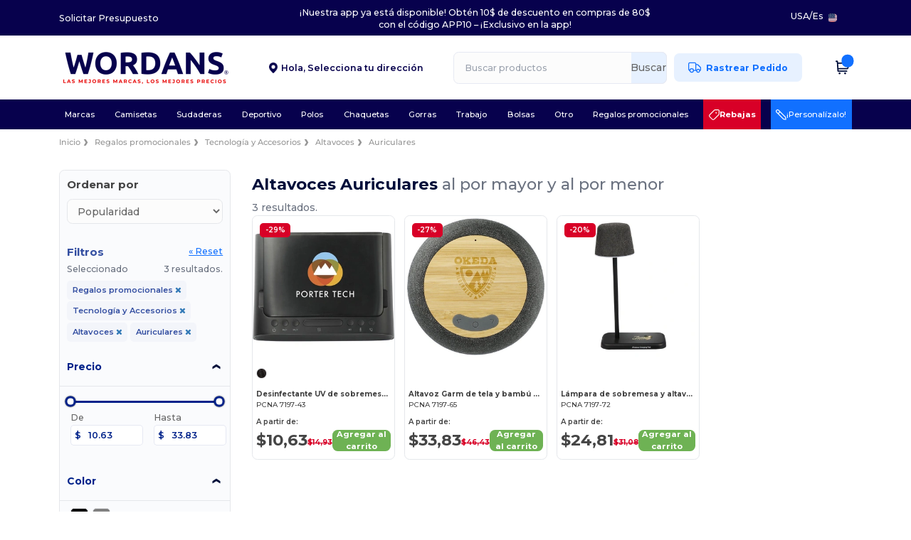

--- FILE ---
content_type: text/html; charset=utf-8
request_url: https://es.wordans.com/regalos-promocionales-c43968/auriculares-s44309
body_size: 75264
content:
<!DOCTYPE html>
<html lang="es-us" xml:lang="es-us" xmlns="http://www.w3.org/1999/xhtml">
<head>
<script src="https://assets.wordans.com/assets/helpers-58e770036fbb3fb3183c29d51a897f35bef1f7374e87574b231de0aa88a54e6b.js" type="module"></script>
<script src="https://assets.wordans.com/assets/frontend_controllers-5ee0f564192ea5a4dd549bc17a8bd91c7ac2a21ae600867e64b89f6e5f408d2e.js" type="module"></script>
<script src="https://assets.wordans.com/assets/plp-b42765d0a7663a6257042a8f202f0974d763b8948ee1561f94f63557db4cd349.js" type="module"></script>
<script src="https://assets.wordans.com/assets/pdp-quick-add-04e58c3b7d5858141d12bbcf029b9575bcf4e0cabf1eb14414af2a8516748d7f.js" type="module"></script>
<link href="https://fonts.googleapis.com" rel="preconnect">
<link crossorigin="true" href="https://fonts.gstatic.com" rel="preconnect">
<link href="https://fonts.googleapis.com/css2?family=Montserrat:ital,wght@0,100..900;1,100..900&amp;family=Roboto:wght@400;700&amp;display=swap" rel="stylesheet">
<meta charset="utf-8">
<meta content="width=device-width, initial-scale=1.0, maximum-scale=1.0" name="viewport">
<link rel="preload" as="image" href="https://img.netenders.com/@wordans/files/models/2025/4/16/666293/666293_mediumbig.jpg?width=321&amp;height=&amp;timestamp=1744835715" fetchpriority="high">
<link rel="preload" as="image" href="https://img.netenders.com/@wordans/files/models/2025/4/16/666380/666380_mediumbig.jpg?width=321&amp;height=&amp;timestamp=1744840043" fetchpriority="high">
<link rel="preload" as="image" href="https://img.netenders.com/@wordans/files/models/2025/4/17/666582/666582_mediumbig.jpg?width=321&amp;height=&amp;timestamp=1744849647" fetchpriority="high">

<link as="image" fetchpriority="high" href="https://assets.wordans.com/assets/wordans_2024/wordans_logo_208-6f86e737d041b86632e7353ba440a4347e32c4d522df069aae4b992b1560e0ed.png" media="(max-width: 768px)" rel="preload">
<link as="image" fetchpriority="high" href="https://assets.wordans.com/assets/responsive/img_layout/wordans_logo_desktop/ES_480-7b352fbb13ec8b1a4423d9f0d88c2b34760549c97a519256ee6d801bb86ccfae.png" media="(min-width: 768.1px)" rel="preload">
<title>
3 Auriculares en blanco a precios de mayorista | Wordans USA
</title>

    <script>
    // Define dataLayer and the gtag function.
    window.dataLayer = window.dataLayer || [];
    function gtag(){dataLayer.push(arguments);}

    // Set default consent to 'denied' as a placeholder
    gtag('consent', 'default', {
      'ad_storage': 'denied',
      'ad_user_data': 'denied',
      'ad_personalization': 'denied',
      'analytics_storage': 'denied',
      'personalization_storage': 'denied',
      'functionality_storage': 'denied',
      'security_storage': 'granted'
    });

    // set gtag consent data based on cookies
    function getCookie(name) {
        let value = "; " + document.cookie;
        let parts = value.split("; " + name + "=");
        if (parts.length === 2) return parts.pop().split(";").shift();
    }

    gtag('consent', 'update', {
      'ad_storage': 'granted',
      'ad_user_data': 'granted',
      'ad_personalization': 'granted',
      'analytics_storage': 'granted',
      'personalization_storage': 'granted',
      'functionality_storage': 'granted',
    });

    </script>

    <!-- Google Tag Manager -->
    <script>(function(w,d,s,l,i){w[l]=w[l]||[];w[l].push({'gtm.start':
    new Date().getTime(),event:'gtm.js'});var f=d.getElementsByTagName(s)[0],
    j=d.createElement(s),dl=l!='dataLayer'?'&l='+l:'';j.async=true;j.src=
    'https://www.googletagmanager.com/gtm.js?id='+i+dl;f.parentNode.insertBefore(j,f);
    })(window,document,'script','dataLayer','GTM-TTG6QQ57');</script>
    <!-- End Google Tag Manager -->

    <script>
      function gtmDatalayerEvent(options) {
        fetch("/analytic/gtm_datalayer_content", {
          method: 'POST',
          headers: {
            "Content-Type": "application/json",
          },
          body: JSON.stringify({
            options: options,
          })
        })
        .then(res => res.json())
        .then((data) => {
          if (Object.keys(data).length > 0) {
            dataLayer.push(data)
          }
        })
      }
    </script>
    <script>
      dataLayer.push({"event":"view_item_list","envDevice":"d","envLanguage":"es","envCountry":"US","envTemplate":"plp"})
    </script>

  <script async src="https://www.googletagmanager.com/gtag/js?id=G-TSTQE1PRW8"></script>
  <script>
    window.dataLayer = window.dataLayer || [];
    function gtag(){dataLayer.push(arguments);}
    gtag('js', new Date());

      gtag('config', 'G-TSTQE1PRW8');


        gtag('event', 'view_item_list', {
          "send_to": "G-TSTQE1PRW8",
        });

      gtag('config', 'G-RMDVQ87R9J');


        gtag('event', 'view_item_list', {
          "send_to": "G-RMDVQ87R9J",
        });


          gtag('config', 'AW-798311577', { 'allow_enhanced_conversions': true, 'server_container_url': 'https://server-side-tagging-2djpxrgfza-uc.a.run.app' });

    if (window.location.search.includes("utm_medium=Facebook")) {
        gtag('event', 'tracking', {'send_to': 'G-TSTQE1PRW8', 'event_category': "facebook"});
        gtag('event', 'tracking', {'send_to': 'G-RMDVQ87R9J', 'event_category': "facebook"});
    }
    if (window.location.search.includes("utm_medium=Pinterest")) {
        gtag('event', 'tracking', {'send_to': 'G-TSTQE1PRW8', 'event_category': "pinterest"});
        gtag('event', 'tracking', {'send_to': 'G-RMDVQ87R9J', 'event_category': "pinterest"});
    }

  </script>




<link rel="stylesheet" href="https://assets.wordans.com/assets/smarty_wordans2-103c6e49b7a9f1229a8143e1815b7ecff27f2b6aa5bbb5885614d5a7989436cc.css" media="all" />
<link rel="stylesheet" href="https://assets.wordans.com/assets/tailwind-aec7cf9819b3c96bb96fa1d40eef04ff448d9e99524e700999b9a03eef92ccdd.css" />
<link rel="stylesheet" href="https://assets.wordans.com/assets/embla-carousel-26bf9f74a14e6a7f15f00996332fb7a3826e1a4413e7181f188c4a76531ca28d.css" />
<script src="https://assets.wordans.com/assets/jquery-2.2.4.min-9b25dc3bf6bfd9a68866a5c95ee9afff221725e60eeecd44bd8a1c6b1eada73e.js"></script>

<script src="https://assets.wordans.com/assets/smarty_wordans2-460c108a3d2a2f60d45df4c9c24cfe5c66963c711785d8c7c8e334300a2f9ceb.js"></script>
<meta content="none" name="msapplication-config">
<meta content="yes" name="apple-mobile-web-app-capable">
<meta content="yes" name="mobile-web-app-capable">
<meta content="Wordans" name="apple-mobile-web-app-title">
<meta content="#1b1649" name="theme-color">
<meta content="Wordans" name="application-name">
<link href="/app-icon.png" rel="icon">
<link href="/app-icon.png" rel="apple-touch-icon">
<link href="/manifest.json" rel="manifest">
<link href="https://es.wordans.com/feeds/open_search.xml" rel="search" title="Content search" type="application/opensearchdescription+xml">
<meta content="Wordans" name="og:site_name">
<meta content="website" property="og:type">
<meta content="https://es.wordans.com/regalos-promocionales-c43968/auriculares-s44309" property="og.url">
<meta content="https://assets.wordans.com/files/shops/21/21_original.png?1719406505" property="og:image">
<meta content="3 Auriculares en blanco a precios de mayorista | Wordans USA" property="og:title">
<meta content="Productos de Auriculares económicos al por mayor para todos. Descuentos por volumen, sin mínimo. Descubre nuestra amplia gama de sudaderas, camisetas y más comprando a los mejores precios al por mayor.
" property="og:description">


<meta content="es-us" http-equiv="Content-Language">
<meta content="Productos de Auriculares económicos al por mayor para todos. Descuentos por volumen, sin mínimo. Descubre nuestra amplia gama de sudaderas, camisetas y más comprando a los mejores precios al por mayor.
" name="description">
<meta content="Copyright Wordans - 2026" name="copyright">
<meta content="es.wordans.com" name="author">
<meta content="General" name="Rating">
<meta content="app-id=6504941386" name="apple-itunes-app">
<meta content="INDEX, FOLLOW, ALL" name="Robots">
<link rel="canonical" href="https://es.wordans.com/regalos-promocionales-c43968/auriculares-s44309"/>
<link rel='alternate' hreflang='en-us' href='https://www.wordans.com/promo-products-c43968/multifunctional-speakers-s44309'/>
<link rel='alternate' hreflang='fr-fr' href='https://www.wordans.fr/objets-promotionnels-c43968/casques-audio-s44309'/>
<link rel='alternate' hreflang='en-gb' href='https://www.wordans.co.uk/promo-products-c43968/multifunctional-speakers-s44309'/>
<link rel='alternate' hreflang='fr-be' href='https://www.wordans.be/objets-promotionnels-c43968/casques-audio-s44309'/>
<link rel='alternate' hreflang='es-es' href='https://www.wordans.es/regalos-promocionales-c43968/auriculares-s44309'/>
<link rel='alternate' hreflang='de-de' href='https://www.wordans.de/werbegeschenke-c43968/multifunktionelle-lautsprecher-s44309'/>
<link rel='alternate' hreflang='de-at' href='https://www.wordans.at/werbegeschenke-c43968/multifunktionelle-lautsprecher-s44309'/>
<link rel='alternate' hreflang='es-us' href='https://es.wordans.com/regalos-promocionales-c43968/auriculares-s44309'/>
<link rel='alternate' hreflang='pt-pt' href='https://www.wordans.pt/brindes-promo-c43968/alto-falantes-multi-funcionais-s44309'/>
<link rel='alternate' hreflang='en-nl' href='https://en.wordans.nl/promo-products-c43968/multifunctional-speakers-s44309'/>
<link rel='alternate' hreflang='en-ie' href='https://www.wordans.ie/promo-products-c43968/multifunctional-speakers-s44309'/>
<link rel='alternate' hreflang='nl-be' href='https://nl.wordans.be/relatiegeschenken-c43968/multi-functionele-luidspreker-s44309'/>
<link rel='alternate' hreflang='en-se' href='https://en.wordans.se/promo-products-c43968/multifunctional-speakers-s44309'/>
<link rel='alternate' hreflang='en-dk' href='https://en.wordans.dk/promo-products-c43968/multifunctional-speakers-s44309'/>
<link rel='alternate' hreflang='en-fi' href='https://en.wordans.fi/promo-products-c43968/multifunctional-speakers-s44309'/>
<link rel='alternate' hreflang='nl-nl' href='https://www.wordans.nl/relatiegeschenken-c43968/multi-functionele-luidspreker-s44309'/>
<link rel='alternate' hreflang='it-it' href='https://www.wordans.it/articoli-promozionali-c43968/auricolari-s44309'/>
<link rel='alternate' hreflang='sv-se' href='https://www.wordans.se/reklamprodukter-c43968/multifunktionella-hogtalare-s44309'/>
<link rel='alternate' hreflang='fi-fi' href='https://www.wordans.fi/mainostuotteet-c43968/monikayttoiset-kaiuttimet-s44309'/>
<link rel='alternate' hreflang='pl-pl' href='https://www.wordans.pl/gadzety-i-prezenty-c43968/g-o-niki-wielofunkcyjne-s44309'/>
<link rel='alternate' hreflang='cs-cz' href='https://www.wordans.cz/merchandising-c43968/multifunk-ni-reproduktory-s44309'/>
<link rel='alternate' hreflang='fr-lu' href='https://www.wordans.lu/objets-promotionnels-c43968/casques-audio-s44309'/>
<link rel='alternate' hreflang='de-lu' href='https://de.wordans.lu/werbegeschenke-c43968/multifunktionelle-lautsprecher-s44309'/>
<link rel='alternate' hreflang='en-pl' href='https://en.wordans.pl/promo-products-c43968/multifunctional-speakers-s44309'/>
<link rel='alternate' hreflang='en-pt' href='https://en.wordans.pt/promo-products-c43968/multifunctional-speakers-s44309'/>
<link rel='alternate' hreflang='en-de' href='https://en.wordans.de/promo-products-c43968/multifunctional-speakers-s44309'/>
<link rel='alternate' hreflang='en-at' href='https://en.wordans.at/promo-products-c43968/multifunctional-speakers-s44309'/>
<link rel='alternate' hreflang='en-lu' href='https://en.wordans.lu/promo-products-c43968/multifunctional-speakers-s44309'/>
<link rel='alternate' hreflang='en-cz' href='https://en.wordans.cz/promo-products-c43968/multifunctional-speakers-s44309'/>
<link rel='alternate' hreflang='en-it' href='https://en.wordans.it/promo-products-c43968/multifunctional-speakers-s44309'/>
<link rel='alternate' hreflang='en-es' href='https://en.wordans.es/promo-products-c43968/multifunctional-speakers-s44309'/>
<link rel='alternate' hreflang='en-be' href='https://en.wordans.be/promo-products-c43968/multifunctional-speakers-s44309'/>
<link rel='alternate' hreflang='en-fr' href='https://en.wordans.fr/promo-products-c43968/multifunctional-speakers-s44309'/>
<link rel='alternate' hreflang='en-bg' href='https://en.wordans.bg/promo-products-c43968/multifunctional-speakers-s44309'/>
<link rel='alternate' hreflang='en-ro' href='https://en.wordans.ro/promo-products-c43968/multifunctional-speakers-s44309'/>
<link rel='alternate' hreflang='en-hr' href='https://en.wordans.hr/promo-products-c43968/multifunctional-speakers-s44309'/>
<link rel='alternate' hreflang='en-gr' href='https://en.wordans.gr/promo-products-c43968/multifunctional-speakers-s44309'/>



</head>


<body class="enable-animation topbar blank_products es-US new-designs wordans">
<div data-sitekey="6Lc9LtQgAAAAABsSmx0aBRii-7YMdWJLJBq-C6Rs" id="recaptcha-script"></div>
<!-- Google Tag Manager (noscript) -->
<noscript><iframe src="https://www.googletagmanager.com/ns.html?id=GTM-TTG6QQ57"
height="0" width="0" style="display:none;visibility:hidden"></iframe></noscript>
<!-- End Google Tag Manager (noscript) -->
<div class="no-bs" id="wrapper">
<div
  class="sticky top-0 lg:static z-50 lg:z-auto bg-white relative mega-menu-container new-header"
  x-data="headerComponent()"
  x-init="initScrollHandler();"
>


    <div class="bg-darker-blue" data-ref="topbar-wrapper">
      <div class="wrapper flex justify-between items-center">
        <div>
          <a class="text-white text-xl hover:text-white" href="/bulk_orders">Solicitar Presupuesto</a>
        </div>
        <div class="text-white text-xl text-center py-3">
          <div id="topbar-carousel" class="md:w-[450px] lg:w-[500px] xl:w-[800px]">
              <p class="mb-0 carousel-item active">¡Nuestra app ya está disponible! Obtén 10$ de descuento en compras de 80$ con el código APP10 – ¡Exclusivo en la app!</p>
          </div>
          <script>
            // slide effect
            document.addEventListener('DOMContentLoaded', function() {
              var items = document.querySelectorAll('#topbar-carousel .carousel-item');
              var total = items.length;
              if (total < 2) return;
              var idx = 0;
              setInterval(function() {
                var prevIdx = idx;
                idx = (idx + 1) % total;
                items[prevIdx].classList.remove('active');
                items[prevIdx].classList.add('slide-out');
                items[idx].classList.remove('slide-out');
                items[idx].classList.add('active');
                setTimeout(function() {
                  items[prevIdx].classList.remove('slide-out');
                }, 620);
              }, 5000);
            });
          </script>
        </div>
        <div class="text-white text-xl flex align-center justify-end">
          <div class="language-selector">
              <li class="language-selector dropdown display-inline-block list-none ">
    <a href="#" title="es" id="mainlanguage" data-toggle="dropdown" class="text-eg-darker-gray dropdown-toggle flex items-center gap-1 h-[21px] text-white hover:text-white">
      <span class="text-xl inline-block">USA</span> /
      <span class="text-xl inline-block">Es</span>
    </a>

    <ul class="rounded-xl dropdown-languages dropdown-menu light-border">
        <li class="py-1 first:mt-3 last:mb-3">
          <a title="Wordans USA" rel="nofollow" href="https://www.wordans.com/promo-products-c43968/multifunctional-speakers-s44309?src=select">English</a>
        </li>
        <li class="py-1 first:mt-3 last:mb-3">
          <a title="Wordans USA" rel="nofollow" href="https://es.wordans.com/regalos-promocionales-c43968/auriculares-s44309?src=select">Español</a>
        </li>
    </ul>
  </li>

          </div>
          <div class="country-selector">
              <li class="w-16 py-1 pr-1 pl-2 rounded-lg country-selector dropdown list-none ">
    <a href="#" id="maincountry" title="USA Español" data-toggle="dropdown" class="dropdown-toggle flex items-center gap-1 h-[21px]">
      <div class="country-flag rounded-full aspect-square !w-6 fi fis fi-us"></div>
    </a>

    <ul class="rounded-xl dropdown-langs light-border dropdown-menu max-h-[60vh] overflow-y-auto !right-0 !left-auto">
        <li class="py-1 first:mt-3 last:mb-3">
          <a rel="nofollow" class="!flex items-center" title="Wordans Australia" data-turbo="true" data-controller="country-selector" data-bridge-title="AU" data-bridge-country-name="Australia" href="https://www.wordans.com.au/?src=select">
            <div class="rounded-full aspect-square !w-8 mr-3 fi fis fi-au"></div>
            Australia
</a>        </li>
        <li class="py-1 first:mt-3 last:mb-3">
          <a rel="nofollow" class="!flex items-center" title="Wordans Austria" data-turbo="true" data-controller="country-selector" data-bridge-title="AT" data-bridge-country-name="Austria" href="https://www.wordans.at/werbegeschenke-c43968/multifunktionelle-lautsprecher-s44309">
            <div class="rounded-full aspect-square !w-8 mr-3 fi fis fi-at"></div>
            Austria
</a>        </li>
        <li class="py-1 first:mt-3 last:mb-3">
          <a rel="nofollow" class="!flex items-center" title="Wordans Belgium" data-turbo="true" data-controller="country-selector" data-bridge-title="BE" data-bridge-country-name="Belgium" href="https://www.wordans.be/objets-promotionnels-c43968/casques-audio-s44309">
            <div class="rounded-full aspect-square !w-8 mr-3 fi fis fi-be"></div>
            Belgium
</a>        </li>
        <li class="py-1 first:mt-3 last:mb-3">
          <a rel="nofollow" class="!flex items-center" title="Wordans Bulgaria" data-turbo="true" data-controller="country-selector" data-bridge-title="BG" data-bridge-country-name="Bulgaria" href="https://www.wordans.bg/?src=select">
            <div class="rounded-full aspect-square !w-8 mr-3 fi fis fi-bg"></div>
            Bulgaria
</a>        </li>
        <li class="py-1 first:mt-3 last:mb-3">
          <a rel="nofollow" class="!flex items-center" title="Wordans Canada" data-turbo="true" data-controller="country-selector" data-bridge-title="CA" data-bridge-country-name="Canada" href="https://www.wordans.ca?src=select">
            <div class="rounded-full aspect-square !w-8 mr-3 fi fis fi-ca"></div>
            Canada
</a>        </li>
        <li class="py-1 first:mt-3 last:mb-3">
          <a rel="nofollow" class="!flex items-center" title="Wordans Croatia" data-turbo="true" data-controller="country-selector" data-bridge-title="HR" data-bridge-country-name="Croatia" href="https://www.wordans.hr/?src=select">
            <div class="rounded-full aspect-square !w-8 mr-3 fi fis fi-hr"></div>
            Croatia
</a>        </li>
        <li class="py-1 first:mt-3 last:mb-3">
          <a rel="nofollow" class="!flex items-center" title="Wordans Czech Republic" data-turbo="true" data-controller="country-selector" data-bridge-title="CZ" data-bridge-country-name="Czech Republic" href="https://en.wordans.cz/promo-products-c43968/multifunctional-speakers-s44309">
            <div class="rounded-full aspect-square !w-8 mr-3 fi fis fi-cz"></div>
            Czech Republic
</a>        </li>
        <li class="py-1 first:mt-3 last:mb-3">
          <a rel="nofollow" class="!flex items-center" title="Wordans Denmark" data-turbo="true" data-controller="country-selector" data-bridge-title="DK" data-bridge-country-name="Denmark" href="https://www.wordans.dk/?src=select">
            <div class="rounded-full aspect-square !w-8 mr-3 fi fis fi-dk"></div>
            Denmark
</a>        </li>
        <li class="py-1 first:mt-3 last:mb-3">
          <a rel="nofollow" class="!flex items-center" title="Wordans Deutschland" data-turbo="true" data-controller="country-selector" data-bridge-title="DE" data-bridge-country-name="Deutschland" href="https://www.wordans.de/werbegeschenke-c43968/multifunktionelle-lautsprecher-s44309">
            <div class="rounded-full aspect-square !w-8 mr-3 fi fis fi-de"></div>
            Deutschland
</a>        </li>
        <li class="py-1 first:mt-3 last:mb-3">
          <a rel="nofollow" class="!flex items-center" title="Wordans Finland" data-turbo="true" data-controller="country-selector" data-bridge-title="FI" data-bridge-country-name="Finland" href="https://www.wordans.fi/mainostuotteet-c43968/monikayttoiset-kaiuttimet-s44309">
            <div class="rounded-full aspect-square !w-8 mr-3 fi fis fi-fi"></div>
            Finland
</a>        </li>
        <li class="py-1 first:mt-3 last:mb-3">
          <a rel="nofollow" class="!flex items-center" title="Wordans France" data-turbo="true" data-controller="country-selector" data-bridge-title="FR" data-bridge-country-name="France" href="https://www.wordans.fr/objets-promotionnels-c43968/casques-audio-s44309">
            <div class="rounded-full aspect-square !w-8 mr-3 fi fis fi-fr"></div>
            France
</a>        </li>
        <li class="py-1 first:mt-3 last:mb-3">
          <a rel="nofollow" class="!flex items-center" title="Wordans Greece" data-turbo="true" data-controller="country-selector" data-bridge-title="GR" data-bridge-country-name="Greece" href="https://www.wordans.gr/?src=select">
            <div class="rounded-full aspect-square !w-8 mr-3 fi fis fi-gr"></div>
            Greece
</a>        </li>
        <li class="py-1 first:mt-3 last:mb-3">
          <a rel="nofollow" class="!flex items-center" title="Wordans Ireland" data-turbo="true" data-controller="country-selector" data-bridge-title="IE" data-bridge-country-name="Ireland" href="https://www.wordans.ie/promo-products-c43968/multifunctional-speakers-s44309">
            <div class="rounded-full aspect-square !w-8 mr-3 fi fis fi-ie"></div>
            Ireland
</a>        </li>
        <li class="py-1 first:mt-3 last:mb-3">
          <a rel="nofollow" class="!flex items-center" title="Wordans Italy" data-turbo="true" data-controller="country-selector" data-bridge-title="IT" data-bridge-country-name="Italy" href="https://www.wordans.it/articoli-promozionali-c43968/auricolari-s44309">
            <div class="rounded-full aspect-square !w-8 mr-3 fi fis fi-it"></div>
            Italy
</a>        </li>
        <li class="py-1 first:mt-3 last:mb-3">
          <a rel="nofollow" class="!flex items-center" title="Wordans Luxembourg" data-turbo="true" data-controller="country-selector" data-bridge-title="LU" data-bridge-country-name="Luxembourg" href="https://www.wordans.lu/objets-promotionnels-c43968/casques-audio-s44309">
            <div class="rounded-full aspect-square !w-8 mr-3 fi fis fi-lu"></div>
            Luxembourg
</a>        </li>
        <li class="py-1 first:mt-3 last:mb-3">
          <a rel="nofollow" class="!flex items-center" title="Wordans Netherlands" data-turbo="true" data-controller="country-selector" data-bridge-title="NL" data-bridge-country-name="Netherlands" href="https://www.wordans.nl/relatiegeschenken-c43968/multi-functionele-luidspreker-s44309">
            <div class="rounded-full aspect-square !w-8 mr-3 fi fis fi-nl"></div>
            Netherlands
</a>        </li>
        <li class="py-1 first:mt-3 last:mb-3">
          <a rel="nofollow" class="!flex items-center" title="Wordans New Zealand" data-turbo="true" data-controller="country-selector" data-bridge-title="NZ" data-bridge-country-name="New Zealand" href="https://www.wordans.co.nz/?src=select">
            <div class="rounded-full aspect-square !w-8 mr-3 fi fis fi-nz"></div>
            New Zealand
</a>        </li>
        <li class="py-1 first:mt-3 last:mb-3">
          <a rel="nofollow" class="!flex items-center" title="Wordans Norway" data-turbo="true" data-controller="country-selector" data-bridge-title="NO" data-bridge-country-name="Norway" href="https://www.wordans.no/?src=select">
            <div class="rounded-full aspect-square !w-8 mr-3 fi fis fi-no"></div>
            Norway
</a>        </li>
        <li class="py-1 first:mt-3 last:mb-3">
          <a rel="nofollow" class="!flex items-center" title="Wordans Poland" data-turbo="true" data-controller="country-selector" data-bridge-title="PL" data-bridge-country-name="Poland" href="https://www.wordans.pl/gadzety-i-prezenty-c43968/g-o-niki-wielofunkcyjne-s44309">
            <div class="rounded-full aspect-square !w-8 mr-3 fi fis fi-pl"></div>
            Poland
</a>        </li>
        <li class="py-1 first:mt-3 last:mb-3">
          <a rel="nofollow" class="!flex items-center" title="Wordans Portugal" data-turbo="true" data-controller="country-selector" data-bridge-title="PT" data-bridge-country-name="Portugal" href="https://www.wordans.pt/brindes-promo-c43968/alto-falantes-multi-funcionais-s44309">
            <div class="rounded-full aspect-square !w-8 mr-3 fi fis fi-pt"></div>
            Portugal
</a>        </li>
        <li class="py-1 first:mt-3 last:mb-3">
          <a rel="nofollow" class="!flex items-center" title="Wordans Romania" data-turbo="true" data-controller="country-selector" data-bridge-title="RO" data-bridge-country-name="Romania" href="https://www.wordans.ro/?src=select">
            <div class="rounded-full aspect-square !w-8 mr-3 fi fis fi-ro"></div>
            Romania
</a>        </li>
        <li class="py-1 first:mt-3 last:mb-3">
          <a rel="nofollow" class="!flex items-center" title="Wordans Spain" data-turbo="true" data-controller="country-selector" data-bridge-title="ES" data-bridge-country-name="Spain" href="https://www.wordans.es/regalos-promocionales-c43968/auriculares-s44309">
            <div class="rounded-full aspect-square !w-8 mr-3 fi fis fi-es"></div>
            Spain
</a>        </li>
        <li class="py-1 first:mt-3 last:mb-3">
          <a rel="nofollow" class="!flex items-center" title="Wordans Sweden" data-turbo="true" data-controller="country-selector" data-bridge-title="SE" data-bridge-country-name="Sweden" href="https://www.wordans.se/reklamprodukter-c43968/multifunktionella-hogtalare-s44309">
            <div class="rounded-full aspect-square !w-8 mr-3 fi fis fi-se"></div>
            Sweden
</a>        </li>
        <li class="py-1 first:mt-3 last:mb-3">
          <a rel="nofollow" class="!flex items-center" title="Wordans Switzerland" data-turbo="true" data-controller="country-selector" data-bridge-title="CH" data-bridge-country-name="Switzerland" href="https://www.wordans.ch/?src=select">
            <div class="rounded-full aspect-square !w-8 mr-3 fi fis fi-ch"></div>
            Switzerland
</a>        </li>
        <li class="py-1 first:mt-3 last:mb-3">
          <a rel="nofollow" class="!flex items-center" title="Wordans USA" data-turbo="true" data-controller="country-selector" data-bridge-title="US" data-bridge-country-name="USA" href="https://www.wordans.com/promo-products-c43968/multifunctional-speakers-s44309?src=select">
            <div class="rounded-full aspect-square !w-8 mr-3 fi fis fi-us"></div>
            USA
</a>        </li>
        <li class="py-1 first:mt-3 last:mb-3">
          <a rel="nofollow" class="!flex items-center" title="Wordans United Kingdom" data-turbo="true" data-controller="country-selector" data-bridge-title="GB" data-bridge-country-name="United Kingdom" href="https://www.wordans.co.uk/promo-products-c43968/multifunctional-speakers-s44309">
            <div class="rounded-full aspect-square !w-8 mr-3 fi fis fi-gb"></div>
            United Kingdom
</a>        </li>
    </ul>

  </li>

          </div>
        </div>
      </div>
    </div>

  <div class="wrapper">
    <header id="top-bar" class="flex flex-col">
      <div class="flex justify-between items-center lg:gap-6 py-6 lg:py-6">
        <div class="flex items-center">
          <button class="p-0 m-0 border-0 cursor-pointer" @click="sideMenuOpen = true">
            <img class="mr-6 lg:!hidden" alt="Menu" src="https://assets.wordans.com/assets/wordans_2024/header/menu_icon-042a4e2f56a8868eee6da2a47a6bff5d58a3bb581d7da1e4f3006120b8d44292.svg" />
          </button>
          <a title="Logo Wordans" class="logo-wrapper" href="https://es.wordans.com">
            <picture><source srcset="https://assets.wordans.com/assets/wordans_2024/wordans_logo_208-6f86e737d041b86632e7353ba440a4347e32c4d522df069aae4b992b1560e0ed.png" media="(max-width: 768px)" /><source srcset="https://assets.wordans.com/assets/responsive/img_layout/wordans_logo_desktop/ES_480-7b352fbb13ec8b1a4423d9f0d88c2b34760549c97a519256ee6d801bb86ccfae.png" media="(min-width: 768.1px)" /><img alt="Wordans" class="shop-logo h-auto w-[104px] md:w-[240px] mr-6" loading="eager" fetchpriority="high" src="https://assets.wordans.com/assets/responsive/img_layout/wordans_logo_desktop/ES_480-7b352fbb13ec8b1a4423d9f0d88c2b34760549c97a519256ee6d801bb86ccfae.png" /></picture>
</a>        </div>

          <div class="flex items-center justify-center">
            <div class="relative w-[220px]">
  <div x-data="{ showForm: false }" class="">
    <span
      class="text-darker-blue flex items-center text-xl font-semibold cursor-pointer"
      data-ref="zip-code-selector-placeholder"
      x-show="!showForm"
      @click="showForm = true"
    >
      <img class="w-[12px] h-full mr-2" src="https://assets.wordans.com/assets/header/marker_icon-3f70cc9bfc31556607222f15919751253314730eb0578d5e913f8408406a54b6.png" />
      <div>
          <span>Hola, </span>
          
          <span class="mt-[-4px]">Selecciona tu dirección</span>
      </div>
    </span>
    <div
      data-ref="zip-code-selector-form"
      x-show="showForm"
      @click.outside="showForm = false"
      class="relative"
    >
      <form class="mb-0" action="/regalos-promocionales-c43968/auriculares-s44309" accept-charset="UTF-8" method="get">
        <input type="search" name="visitor_zip_code" id="visitor_zip_code" class="input- !rounded-xl form-control min-w-[260px] md:min-w-[100px] !border focus:bg-white bg-gray-100 autocomplete-field-new m-0 py-2 pl-6 pr-12 !h-[40px]" placeholder="Introduce tu código postal" autocomplete="off" />
        <button
          class="absolute top-0 right-0 bottom-auto left-auto w-[80px] rounded-xl flex items-center justify-center border border-l-0 border-solid border-light-blue !bg-[#E6E9F3] text-[#07014D] text-xl font-bold !h-[40px]"
        >
          Aplicar
        </button>
</form>    </div>
  </div>

</div>

          </div>

        <div
          class="flex items-center justify-center right-side gap-4"
          :class="{ 'extended': isExtended }"
          x-data="{ isExtended: false }"
          data-ref="searchbox-wrapper"
        >
          <li
  class="!hidden relative rounded-xl lg:!block search search-box over-header grow"
  @click.away="isExtended = false"
  @click="isExtended = true"
  x-data=""
>
  <form class="sb_wrapper m-0 p-0 " x-on:keydown.enter.prevent="if ($refs.searchInput.value.length &gt; 0) { $refs.searchInput.form.submit() }" action="/productos" accept-charset="UTF-8" method="get">
    <input type="search" name="q" id="q" class="input- !rounded-xl form-control min-w-[300px] !border focus:bg-white bg-gray-100 autocomplete-field-new m-0 py-2 pl-6 pr-12" autocomplete="off" placeholder="Buscar productos" aria-label="Buscar productos" x-ref="searchInput" x-on:input="$store.header.handleInput($event)" x-on:click="$store.header.handleClick($event)" />
      <button
        id="search-button"
        class="absolute top-0 right-0 bottom-auto left-auto w-20 h-full rounded-r-xl bg-lighter-blue flex items-center justify-center border border-l-0 border-solid border-light-blue"
        type="button"
        @click="if ($refs.searchInput.value.length > 0) { $refs.searchInput.form.submit() }"
      >
          Buscar
      </button>
    <div class="autocomplete-results rounded-2xl grid-cols-2 md:!w-fit md:!left-0"
     data-no-results="Ningún resultado."
     data-search-url="/productos"
     data-suggestions="Sugerencias"
     data-brands="marcas"
     data-categories="Categorias"
     data-faqs="Preguntas frecuentes"
     data-see-more-product-results-for="Ver más resultados para">
</div>

</form></li>

<style>
  #search-button > svg {
    transition: transform 0.2s ease-in-out;
  }

  #search-button:hover > svg {
    transform: scale(1.2);
  }
</style>


          <a rel="nofollow" class="!hidden whitespace-nowrap lg:!flex btn- h-[40px] px-8 justify-center group items-center hover:text-darker-blue bg-[#E7F1FF] text-link !ml-4" data-ref="order-tracking-link" href="/pedido">
            <span class="flex mr-3 tracking-icon">
              <svg width="18" height="16" viewbox="0 0 18 16" fill="none" xmlns="http://www.w3.org/2000/svg">
<path d="M10.6667 3.83337H12.6144C12.8182 3.83337 12.9201 3.83337 13.016 3.8564C13.1011 3.87681 13.1824 3.91048 13.2569 3.95617C13.341 4.00771 13.4131 4.07977 13.5572 4.2239L16.9428 7.60952C17.087 7.75364 17.159 7.82571 17.2106 7.9098C17.2562 7.98436 17.2899 8.06565 17.3103 8.15068C17.3334 8.24659 17.3334 8.3485 17.3334 8.55233V10.9167C17.3334 11.305 17.3334 11.4991 17.2699 11.6523C17.1853 11.8565 17.0231 12.0187 16.8189 12.1033C16.6658 12.1667 16.4716 12.1667 16.0834 12.1667M11.9167 12.1667H10.6667M10.6667 12.1667V4.00004C10.6667 3.06662 10.6667 2.59991 10.485 2.24339C10.3252 1.92979 10.0703 1.67482 9.75667 1.51503C9.40015 1.33337 8.93344 1.33337 8.00002 1.33337H3.33335C2.39993 1.33337 1.93322 1.33337 1.5767 1.51503C1.2631 1.67482 1.00813 1.92979 0.848343 2.24339C0.666687 2.59991 0.666687 3.06662 0.666687 4.00004V10.5C0.666687 11.4205 1.41288 12.1667 2.33335 12.1667M10.6667 12.1667H7.33335M7.33335 12.1667C7.33335 13.5474 6.21407 14.6667 4.83335 14.6667C3.45264 14.6667 2.33335 13.5474 2.33335 12.1667M7.33335 12.1667C7.33335 10.786 6.21407 9.66671 4.83335 9.66671C3.45264 9.66671 2.33335 10.786 2.33335 12.1667M16.0834 12.5834C16.0834 13.734 15.1506 14.6667 14 14.6667C12.8494 14.6667 11.9167 13.734 11.9167 12.5834C11.9167 11.4328 12.8494 10.5 14 10.5C15.1506 10.5 16.0834 11.4328 16.0834 12.5834Z" stroke="#1170FF" stroke-width="1.3" stroke-linecap="round" stroke-linejoin="round" class=" group-hover:stroke-darker-blue transition-all duration-300"></path>
</svg>
            </span>
            <span>Rastrear Pedido</span>
</a>
          <div class="grid shrink-0 grid-cols-4 lg:grid-cols-3 gap-4 ml-8 lg:!grid-cols-2 !ml-2">
            <!-- Mobile Search -->
            <ul class="flex lg:!hidden m-0 p-0 list-none">
                <li class="mobile-search-icon-wrapper" @click="$store.header.focusInput()">
                  <img id="mobile-search-icon" alt="Search" src="https://assets.wordans.com/assets/wordans_2024/header/search_icon-afac2f6118b78695ff6faf77226ad3f42ddfb2794b42c77814a1c960083ce65c.svg" />
                </li>
                <div
                  class="absolute top-full left-0 right-auto bottom-auto"
                  x-cloak
                  x-show="$store.header.mobileSearchOpen"
                  @click.away="$store.header.mobileSearchOpen = false"
                >
                  
<form class="relative sb_wrapper m-0 p-0" x-on:keydown.enter.prevent="if ($refs.searchInput.value.length &gt; 0) { $refs.searchInput.form.submit() }" action="/productos" accept-charset="UTF-8" method="get">
  <input type="search" name="q" id="q" class="input- !rounded-t-none !bg-white autocomplete-field-new m-0 search-input min-w-[300px] w-screen p-[6.5vw] !rounded-b-xl shadow-md z-[1000] !pr-32" autocomplete="off" placeholder="Buscar productos" aria-label="Buscar productos" x-ref="searchInput" x-on:input="$store.header.handleInput($event)" x-on:click="$store.header.handleClick($event)" />
  <div class="autocomplete-results rounded-2xl grid-cols-2 md:!w-fit md:!left-0"
     data-no-results="Ningún resultado."
     data-search-url="/productos"
     data-suggestions="Sugerencias"
     data-brands="marcas"
     data-categories="Categorias"
     data-faqs="Preguntas frecuentes"
     data-see-more-product-results-for="Ver más resultados para">
</div>

    <div
      x-show="$store.header.searchActive"
      class="fa fa-close text-3xl opacity-60 absolute top-[50%] left-auto bottom-auto right-28 transform translate-y-[-50%]"
      @click="$store.header.mobileSearchOpen = false">
    </div>
    <button
      id="search-button"
      class="absolute top-0 right-0 bottom-auto left-auto w-20 h-full rounded-r-xl bg-lighter-blue flex items-center justify-center border border-l-0 border-solid border-light-blue"
      type="button"
      @click="if ($refs.searchInput.value.length > 0) { $refs.searchInput.form.submit() }"
    >
      <svg width="20" height="20" viewbox="0 0 24 24" fill="none" xmlns="http://www.w3.org/2000/svg">
<path d="M21 21L16.65 16.65M19 11C19 15.4183 15.4183 19 11 19C6.58172 19 3 15.4183 3 11C3 6.58172 6.58172 3 11 3C15.4183 3 19 6.58172 19 11Z" stroke="#1170ff" stroke-width="2" stroke-linecap="round" stroke-linejoin="round"></path>
</svg>
    </button>
</form>
                </div>
            </ul>

            <!-- Wishlist icon -->

            <!-- Profile icon -->
            <div class="flex items-center justify-center" data-ref="profile-icon">
              <div
                x-show="$store.profile.isLogged"
                class="relative"
                  @mouseenter="if (mouseLeaveTimeout) clearTimeout(mouseLeaveTimeout); $store.header.profileOpen = true"
                  @mouseleave="mouseLeaveTimeout = setTimeout(() => $store.header.profileOpen = false, 500)"
              >
                <a
                  href="/myaccount/profile"
                  rel="nofollow"
                >
                  <img alt="Información sobre la cuenta" width="18" height="20" src="https://assets.wordans.com/assets/wordans_2024/header/profile_icon-3932314e32369385d865445ae29000e7605079a2990f4e00bcb7b0eb5982b1e5.svg" />
                </a>
                <div x-show="$store.header.profileOpen" x-cloak class="!absolute shadow-xl overflow-hidden z-20 right-0 top-full whitespace-nowrap bg-white rounded-xl border-all light-border">
  <a rel="nofollow" href="/myaccount/profile">
    <div class="flex overflow-hidden items-center py-4 pr-12 pl-8 cursor-pointer hover:bg-light-blue">
      <div class="flex items-center justify-center w-8 h-8">
        <svg width="20" height="20" viewBox="0 0 20 20" fill="none" xmlns="http://www.w3.org/2000/svg">
<path d="M16.6668 17.5C16.6668 16.337 16.6668 15.7555 16.5233 15.2824C16.2001 14.217 15.3664 13.3834 14.3011 13.0602C13.828 12.9167 13.2465 12.9167 12.0835 12.9167H7.91683C6.75386 12.9167 6.17237 12.9167 5.69921 13.0602C4.63388 13.3834 3.8002 14.217 3.47703 15.2824C3.3335 15.7555 3.3335 16.337 3.3335 17.5M13.7502 6.25C13.7502 8.32107 12.0712 10 10.0002 10C7.92909 10 6.25016 8.32107 6.25016 6.25C6.25016 4.17893 7.92909 2.5 10.0002 2.5C12.0712 2.5 13.7502 4.17893 13.7502 6.25Z" stroke="#00228A" stroke-width="2" stroke-linecap="round" stroke-linejoin="round"/>
</svg>
      </div>
      <div class="ml-6 text-xl text-purple-">Mi cuenta</div>
    </div>
</a>
  <a rel="nofollow" href="/myaccount/orders">
    <div class="flex overflow-hidden items-center py-4 pr-12 pl-8 cursor-pointer hover:bg-light-blue">
      <div class="flex items-center justify-center w-8 h-8">
        <svg width="24" height="24" viewBox="0 0 24 24" fill="none" xmlns="http://www.w3.org/2000/svg">
<path d="M20.5 7.27783L12 12.0001M12 12.0001L3.49997 7.27783M12 12.0001L12 21.5001M21 12.0001V7.94153C21 7.59889 21 7.42757 20.9495 7.27477C20.9049 7.13959 20.8318 7.01551 20.7354 6.91082C20.6263 6.79248 20.4766 6.70928 20.177 6.54288L12.777 2.43177C12.4934 2.27421 12.3516 2.19543 12.2015 2.16454C12.0685 2.13721 11.9315 2.13721 11.7986 2.16454C11.6484 2.19543 11.5066 2.27421 11.223 2.43177L3.82297 6.54288C3.52345 6.70928 3.37368 6.79248 3.26463 6.91082C3.16816 7.01551 3.09515 7.13959 3.05048 7.27477C3 7.42757 3 7.59889 3 7.94153V16.0586C3 16.4013 3 16.5726 3.05048 16.7254C3.09515 16.8606 3.16816 16.9847 3.26463 17.0893C3.37368 17.2077 3.52346 17.2909 3.82297 17.4573L11.223 21.5684C11.5066 21.726 11.6484 21.8047 11.7986 21.8356C11.9315 21.863 12.0685 21.863 12.2015 21.8356C12.3516 21.8047 12.4934 21.726 12.777 21.5684L13 21.4445M7.5 4.50008L16.5 9.50008M22 21.5001L21 20.5001M22 18.0001C22 19.6569 20.6569 21.0001 19 21.0001C17.3431 21.0001 16 19.6569 16 18.0001C16 16.3432 17.3431 15.0001 19 15.0001C20.6569 15.0001 22 16.3432 22 18.0001Z" stroke="#00228A" stroke-width="2" stroke-linecap="round" stroke-linejoin="round"/>
</svg>
      </div>
      <div class="ml-6 text-xl text-purple-">Mis pedidos</div>
    </div>
</a>
  <a rel="nofollow" href="/myaccount/carts">
    <div class="flex overflow-hidden items-center py-4 pr-12 pl-8 cursor-pointer hover:bg-light-blue">
      <div class="flex items-center justify-center w-8 h-8">
        <svg width="20" height="21" viewBox="0 0 20 21" fill="none" xmlns="http://www.w3.org/2000/svg">
<g clip-path="url(#clip0_1104_12040)">
<path d="M4.16662 12.25H15.1131C15.9571 12.25 16.3791 12.25 16.715 12.0848C17.011 11.9392 17.2597 11.7055 17.4301 11.4128C17.6236 11.0804 17.6702 10.64 17.7634 9.75921L18.2509 5.1523C18.2794 4.88327 18.2936 4.74876 18.2524 4.64464C18.2162 4.5532 18.1516 4.47735 18.069 4.42949C17.975 4.375 17.8461 4.375 17.5883 4.375H3.74995M1.6665 1.75H2.70687C2.92739 1.75 3.03765 1.75 3.12391 1.79403C3.19985 1.8328 3.26278 1.89488 3.30437 1.97204C3.3516 2.05969 3.35848 2.17524 3.37224 2.40634L4.12744 15.0937C4.14119 15.3248 4.14807 15.4403 4.19531 15.528C4.23689 15.6051 4.29982 15.6672 4.37576 15.706C4.46203 15.75 4.57229 15.75 4.7928 15.75H15.8332M6.24984 18.8125H6.25817M13.7498 18.8125H13.7582M6.6665 18.8125C6.6665 19.0541 6.47996 19.25 6.24984 19.25C6.01972 19.25 5.83317 19.0541 5.83317 18.8125C5.83317 18.5709 6.01972 18.375 6.24984 18.375C6.47996 18.375 6.6665 18.5709 6.6665 18.8125ZM14.1665 18.8125C14.1665 19.0541 13.98 19.25 13.7498 19.25C13.5197 19.25 13.3332 19.0541 13.3332 18.8125C13.3332 18.5709 13.5197 18.375 13.7498 18.375C13.98 18.375 14.1665 18.5709 14.1665 18.8125Z" stroke="#00228A" stroke-width="2" stroke-linecap="round" stroke-linejoin="round"/>
</g>
<defs>
<clipPath id="clip0_1104_12040">
<rect width="20" height="21" fill="white"/>
</clipPath>
</defs>
</svg>
      </div>
      <div class="ml-6 text-xl text-purple-">Carts</div>
    </div>
</a>
  <a rel="nofollow" href="/myaccount/stock_notifications">
    <div class="flex overflow-hidden items-center py-4 pr-12 pl-8 cursor-pointer hover:bg-light-blue">
      <div class="flex items-center justify-center w-8 h-8">
        <svg width="17" height="19" viewBox="0 0 17 19" fill="none" xmlns="http://www.w3.org/2000/svg">
<path d="M6.86103 16.381H10.1944C10.1944 17.2714 9.44437 18 8.5277 18C7.61103 18 6.86103 17.2714 6.86103 16.381ZM16.0277 14.7619C16.09 15.0718 16.0277 15.5714 16.0277 15.5714H1.0277C1.0277 15.5714 0.965377 15.0718 1.0277 14.7619C1.20658 13.8723 2.69437 13.1429 2.69437 13.1429V8.28571C2.69437 5.77619 4.36103 3.59048 6.86103 2.8619V2.61905C6.86103 1.72857 7.61103 1 8.5277 1C9.44437 1 10.1944 1.72857 10.1944 2.61905V2.8619C12.6944 3.59048 14.361 5.77619 14.361 8.28571V13.1429C14.361 13.1429 15.8488 13.8723 16.0277 14.7619ZM12.6944 8.28571C12.6944 6.01905 10.861 4.2381 8.5277 4.2381C6.19437 4.2381 4.36103 6.01905 4.36103 8.28571V13.9524H12.6944V8.28571Z" fill="#00228A" stroke="#00228A" stroke-width="0.5" stroke-linejoin="round"/>
</svg>
      </div>
      <div class="ml-6 text-xl text-purple-">Notificaciones de existencias</div>
    </div>
</a>
  <a rel="nofollow" href="/myaccount/wishlist">
    <div class="flex overflow-hidden items-center py-4 pr-12 pl-8 cursor-pointer hover:bg-light-blue">
      <div class="flex items-center justify-center w-8 h-8">
        <svg width="18" height="16" viewBox="0 0 18 16" fill="none" xmlns="http://www.w3.org/2000/svg">
<path fill-rule="evenodd" clip-rule="evenodd" d="M8.99452 2.67663C7.39504 0.841742 4.7278 0.348162 2.72376 2.02837C0.719715 3.70858 0.437574 6.51781 2.01136 8.505C3.31985 10.1572 7.27982 13.6419 8.57768 14.7697C8.72288 14.8959 8.79549 14.959 8.88017 14.9838C8.95408 15.0054 9.03496 15.0054 9.10887 14.9838C9.19356 14.959 9.26616 14.8959 9.41136 14.7697C10.7092 13.6419 14.6692 10.1572 15.9777 8.505C17.5515 6.51781 17.3038 3.69091 15.2653 2.02837C13.2268 0.365836 10.594 0.841742 8.99452 2.67663Z" stroke="#00228A" stroke-width="2" stroke-linecap="round" stroke-linejoin="round"/>
</svg>
      </div>
      <div class="ml-6 text-xl text-purple-">Mi lista de deseos</div>
    </div>
</a>
    <a rel="nofollow" href="/myaccount/loyalty_program">
      <div class="flex overflow-hidden items-center py-4 pr-12 pl-8 cursor-pointer hover:bg-light-blue">
        <div class="flex items-center justify-center w-8 h-8">
          <svg width="21" height="22" viewBox="0 0 21 22" fill="none" xmlns="http://www.w3.org/2000/svg">
<circle cx="10.5" cy="11" r="9.6" stroke="#00228A" stroke-width="1.8"/>
<path d="M10.4999 6.80078L11.3092 8.90492C11.4408 9.24709 11.5066 9.41818 11.609 9.56209C11.6997 9.68963 11.8111 9.80107 11.9386 9.89176C12.0825 9.99409 12.2536 10.0599 12.5958 10.1915L14.6999 11.0008L12.5958 11.8101C12.2536 11.9417 12.0825 12.0075 11.9386 12.1098C11.8111 12.2005 11.6997 12.3119 11.609 12.4395C11.5066 12.5834 11.4408 12.7545 11.3092 13.0966L10.4999 15.2008L9.69066 13.0966C9.55906 12.7545 9.49325 12.5834 9.39093 12.4395C9.30023 12.3119 9.1888 12.2005 9.06125 12.1098C8.91734 12.0075 8.74626 11.9417 8.40408 11.8101L6.29995 11.0008L8.40408 10.1915C8.74626 10.0599 8.91734 9.99409 9.06125 9.89176C9.1888 9.80107 9.30023 9.68963 9.39093 9.56209C9.49325 9.41818 9.55906 9.24709 9.69066 8.90492L10.4999 6.80078Z" fill="#00228A" stroke="#00228A" stroke-width="0.8" stroke-linecap="round" stroke-linejoin="round"/>
</svg>
        </div>
        <div class="ml-6 text-xl text-purple-">Wordans+</div>
      </div>
</a>
  <a data-method="delete" rel="nofollow" onclick="resetCookies()" href="/logout">
    <div class="flex overflow-hidden items-center py-4 pr-12 pl-8 cursor-pointer hover:bg-light-blue">
      <div class="flex items-center justify-center w-8 h-8">
        <svg width="17" height="16" viewBox="0 0 17 16" fill="none" xmlns="http://www.w3.org/2000/svg">
<path d="M12.75 3.55556L11.5515 4.80889L13.7445 7.11111H5.98889C5.49797 7.11111 5.1 7.50908 5.1 8C5.1 8.49092 5.49797 8.88889 5.98889 8.88889H13.7445L11.5515 11.1822L12.75 12.4444L17 8M1.7 1.77778H7.61111C8.10203 1.77778 8.5 1.37981 8.5 0.888889C8.5 0.397969 8.10203 0 7.61111 0H1.7C0.765 0 0 0.8 0 1.77778V14.2222C0 15.2 0.765 16 1.7 16H7.61111C8.10203 16 8.5 15.602 8.5 15.1111C8.5 14.6202 8.10203 14.2222 7.61111 14.2222H1.7V1.77778Z" fill="#00228A"/>
</svg>
      </div>
      <div class="ml-6 text-xl text-purple-">Salir</div>
    </div>
</a></div>

              </div>
              <turbo-frame id="header-profile-btn" x-cloak x-show="!$store.profile.isLogged">
                <div class="relative">
  <a class="login-button" href="/myaccount/profile" @click="$store.profile.loadModal()">
    <img alt="Mi Cuenta" width="18" height="20" src="https://assets.wordans.com/assets/wordans_2024/header/profile_icon-3932314e32369385d865445ae29000e7605079a2990f4e00bcb7b0eb5982b1e5.svg" />
  </a>
</div>

              </turbo-frame>
            </div>

            <turbo-frame id="minicart">
  <div
    @mouseover="$store.header.fetchMinicart(); $store.header.minicartOpen = true; $store.header.profileOpen = false"
    @mouseleave="$store.header.minicartOpen = false"
    class="relative"
  >
    <a rel="nofollow" data-turbo="false" data-ref="cart-link" href="https://es.wordans.com/checkout/show_cart">
  <span x-text="$store.header.qty" class="flex absolute justify-center items-center translate-x-[65%] w-7 h-7 -translate-y-[30%] text-base font-bold text-white bg-another-blue rounded-full" data-ref="cart-qty"></span>
  <img alt="Carrito" width="26" height="26" src="https://assets.wordans.com/assets/wordans_2024/header/cart_icon-4796cbb7ceebb15d3ea043b3492d2d898a1451badd8e159bd6a39a6367b7dc8e.svg" />
</a>
    <div
  x-cloak
  x-show="$store.header.minicartOpen"
  class="!absolute shadow-xl overflow-x-hidden z-50 right-0 top-full min-w-[300px] whitespace-nowrap bg-white rounded-xl border-all light-border"
>
  <div id="loading">
    <div class="double-bounce1"></div>
    <div class="double-bounce2"></div>
  </div>
</div>

  </div>
</turbo-frame>

          </div>
        </div>
      </div>



    </header>
  </div>

  
    
<div class="bg-darker-blue" id="mega-menu" x-data="{}">
  <div class="relative wrapper">
    <ul class="!hidden justify-between px-0 m-0 text-lg xl:text-xl lg:!flex mega-links">

            <a href="/marcas/al-por-mayor">
              <li
                @mouseenter="$store.header.megaMenu.marcas = true"
                @mouseleave="$store.header.megaMenu = {}"
                class="flex overflow-hidden relative gap-x-3 justify-center items-center py-5  mx-0 text-white whitespace-nowrap border-4 cursor-pointer xl:mx-2 first:ml-0 last:mr-0 text-ellipsis mega-link px-3">
                Marcas
              </li>
</a>
            <a href="/ropa-basica-complementos-c37029/camisetas-s2729">
              <li
                @mouseenter="$store.header.megaMenu.camisetas = true"
                @mouseleave="$store.header.megaMenu = {}"
                class="flex overflow-hidden relative gap-x-3 justify-center items-center py-5  mx-0 text-white whitespace-nowrap border-4 cursor-pointer xl:mx-2 first:ml-0 last:mr-0 text-ellipsis mega-link px-3">
                Camisetas
              </li>
</a>            <a href="/ropa-basica-complementos-c37029/sudaderas-s3668">
              <li
                @mouseenter="$store.header.megaMenu.sudaderas = true"
                @mouseleave="$store.header.megaMenu = {}"
                class="flex overflow-hidden relative gap-x-3 justify-center items-center py-5  mx-0 text-white whitespace-nowrap border-4 cursor-pointer xl:mx-2 first:ml-0 last:mr-0 text-ellipsis mega-link px-3">
                Sudaderas
              </li>
</a>            <a href="/ropa-basica-complementos-c37029/ropa-deportiva-s21796">
              <li
                @mouseenter="$store.header.megaMenu.deportivo = true"
                @mouseleave="$store.header.megaMenu = {}"
                class="flex overflow-hidden relative gap-x-3 justify-center items-center py-5  mx-0 text-white whitespace-nowrap border-4 cursor-pointer xl:mx-2 first:ml-0 last:mr-0 text-ellipsis mega-link px-3">
                Deportivo
              </li>
</a>            <a href="/ropa-basica-complementos-c37029/polos-s22095">
              <li
                @mouseenter="$store.header.megaMenu.polos = true"
                @mouseleave="$store.header.megaMenu = {}"
                class="flex overflow-hidden relative gap-x-3 justify-center items-center py-5  mx-0 text-white whitespace-nowrap border-4 cursor-pointer xl:mx-2 first:ml-0 last:mr-0 text-ellipsis mega-link px-3">
                Polos
              </li>
</a>            <a href="/ropa-basica-complementos-c37029/chaquetas-s3669">
              <li
                @mouseenter="$store.header.megaMenu.chaquetas = true"
                @mouseleave="$store.header.megaMenu = {}"
                class="flex overflow-hidden relative gap-x-3 justify-center items-center py-5  mx-0 text-white whitespace-nowrap border-4 cursor-pointer xl:mx-2 first:ml-0 last:mr-0 text-ellipsis mega-link px-3">
                Chaquetas
              </li>
</a>            <a href="/ropa-basica-complementos-c37029/gorras-s2732">
              <li
                @mouseenter="$store.header.megaMenu.gorras = true"
                @mouseleave="$store.header.megaMenu = {}"
                class="flex overflow-hidden relative gap-x-3 justify-center items-center py-5  mx-0 text-white whitespace-nowrap border-4 cursor-pointer xl:mx-2 first:ml-0 last:mr-0 text-ellipsis mega-link px-3">
                Gorras
              </li>
</a>            <a href="/ropa-basica-complementos-c37029/ropa-de-trabajo-s16558">
              <li
                @mouseenter="$store.header.megaMenu.trabajo = true"
                @mouseleave="$store.header.megaMenu = {}"
                class="flex overflow-hidden relative gap-x-3 justify-center items-center py-5  mx-0 text-white whitespace-nowrap border-4 cursor-pointer xl:mx-2 first:ml-0 last:mr-0 text-ellipsis mega-link px-3">
                Trabajo
              </li>
</a>            <a href="/ropa-basica-complementos-c37029/bolsas-mochilas-s2737">
              <li
                @mouseenter="$store.header.megaMenu.bolsas = true"
                @mouseleave="$store.header.megaMenu = {}"
                class="flex overflow-hidden relative gap-x-3 justify-center items-center py-5  mx-0 text-white whitespace-nowrap border-4 cursor-pointer xl:mx-2 first:ml-0 last:mr-0 text-ellipsis mega-link px-3">
                Bolsas
              </li>
</a>
            <a href="/ropa-basica-complementos-c37029">
              <li
                @mouseenter="$store.header.megaMenu.otro = true"
                @mouseleave="$store.header.megaMenu = {}"
                class="flex overflow-hidden relative gap-x-3 justify-center items-center py-5  mx-0 text-white whitespace-nowrap border-4 cursor-pointer xl:mx-2 first:ml-0 last:mr-0 text-ellipsis mega-link px-3">
                Otro
              </li>
</a>
            <a href="/regalos-promocionales-c43968">
              <li
                @mouseenter="$store.header.megaMenu.regalos_promocionales = true"
                @mouseleave="$store.header.megaMenu = {}"
                class="flex overflow-hidden relative gap-x-3 justify-center items-center py-5  mx-0 text-white whitespace-nowrap border-4 cursor-pointer xl:mx-2 first:ml-0 last:mr-0 text-ellipsis mega-link px-3">
                Regalos promocionales
              </li>
</a>

            <a href="/select/sale">
              <li
                @mouseenter="$store.header.megaMenu.liquidaci_n = true"
                @mouseleave="$store.header.megaMenu = {}"
                class="flex overflow-hidden relative gap-x-3 justify-center items-center py-5 px-3 mx-0 text-white font-bold whitespace-nowrap border-4 cursor-pointer xl:mx-2 first:ml-0 last:mr-0 text-ellipsis mega-link summer-sales bg-special-red">
                  <svg width="15" height="15" viewBox="0 0 133 133" fill="none" xmlns="http://www.w3.org/2000/svg">
<path d="M90.667 42.3333L90.667 42.395M107.934 5.33335L80.3408 5.33334C77.3242 5.33334 75.8159 5.33334 74.3965 5.67411C73.138 5.97624 71.935 6.47456 70.8315 7.15078C69.5869 7.91349 68.5203 8.98003 66.3873 11.1131L19.0974 58.403C11.7711 65.7293 8.10793 69.3924 6.73545 73.6165C5.52818 77.3321 5.52818 81.3345 6.73545 85.0501C8.10793 89.2742 11.7711 92.9374 19.0974 100.264L32.7367 113.903C40.063 121.229 43.7261 124.892 47.9502 126.265C51.6658 127.472 55.6682 127.472 59.3838 126.265C63.6079 124.892 67.2711 121.229 74.5974 113.903L121.887 66.6131C124.02 64.48 125.087 63.4135 125.85 62.1688C126.526 61.0654 127.024 59.8623 127.326 58.6039C127.667 57.1844 127.667 55.6761 127.667 52.6595L127.667 25.0667C127.667 18.1594 127.667 14.7057 126.323 12.0675C125.14 9.7468 123.254 7.86004 120.933 6.6776C118.295 5.33335 114.841 5.33335 107.934 5.33335ZM90.667 45.4167C88.9641 45.4167 87.5837 44.0362 87.5837 42.3333C87.5837 40.6305 88.9641 39.25 90.667 39.25C92.3699 39.25 93.7503 40.6305 93.7503 42.3333C93.7503 44.0362 92.3699 45.4167 90.667 45.4167Z" stroke="white" stroke-width="10" stroke-linecap="round" stroke-linejoin="round"/>
</svg>
                Rebajas
              </li>
</a>        <a class="custom-tool" rel="nofollow" href="/customization">
          <li
            @mouseenter="$store.header.megaMenu.customization = true"
            @mouseleave="$store.header.megaMenu = {}"
            class="flex overflow-hidden relative gap-x-2 justify-center items-center py-5 mx-0 text-white whitespace-nowrap border-4 cursor-pointer xl:mx-2 first:ml-0 last:mr-0 text-ellipsis mega-link custom-tool-link px-3 bg-[#1170FF]">
            <img class="w-[15px] h-[15px]" src="https://assets.wordans.com/assets/header/pencil_icon-d679bdd30c0a16d8ff4ec6a176982c36be31dd48412e911d53cf3c1123454012.svg" />
            ¡Personalízalo!
          </li>
</a>    </ul>


        

<div
  x-data="{}"
  x-cloak
  x-show="$store.header.megaMenu && $store.header.megaMenu['marcas']"
    @mouseenter="$store.header.megaMenu['marcas'] = true"
    @mouseleave="$store.header.megaMenu = {}"
  class="fixed md:!absolute w-screen md:w-full h-screen md:h-auto top-0 left-0 md:top-full z-50"
>
  <div class="flex flex-col md:flex-row bg-white md:rounded-br-xl md:rounded-bl-xl drop-shadow-xl h-full md:h-auto md:max-h-[75vh]">

    <div class="flex md:hidden justify-between items-center pl-6 pt-8 pr-8">
      <button class="pt-4" @click="$store.header.megaMenu = {}; $store.header.sideMenuOpen = true">
        <svg width="24" height="24" viewbox="0 0 24 24" fill="none" version="1.1" id="svg1" xmlns="http://www.w3.org/2000/svg" xmlns:svg="http://www.w3.org/2000/svg">
  <defs id="defs1"></defs>
  <g transform="rotate(90 12 12)">
    <path fill-rule="evenodd" clip-rule="evenodd" d="M 4.7,7.4260677 V 11.798326 L 12.029996,16.573932 19.3,11.798326 V 7.4260677 l -7.270004,4.3722583 z" fill="#666666" id="path1" style="stroke-width:0.182956"></path>
  </g>
</svg>
      </button>
      <button @click="$store.header.megaMenu = {}">
        <i class="fa fa-close"></i>
      </button>
    </div>

    <div class="flex flex-col flex-1 min-h-0 md:h-auto md:justify-between pb-16 p-8 pr-0 md:p-20">
      <div class="flex flex-col md:hidden">
        <a class="flex items-center text-dark-blue font-bold text-2xl" href="/marcas/al-por-mayor">
          <span>Ver todos</span>
</a>        <hr class="horizontal-line">
      </div>
      <div
        class="standard columns-2 gap-x-4 md:flex md:flex-1 overflow-y-auto justify-stretch">
            <div class="last:mr-10 brand text-dark-blue w-full">
      <div class="mb-4 text-2xl font-bold">
        A-B
      </div>
      <ul class="p-0 m-0 list-none">
            <a href="/47-brand-b72739">
              <li class="my-2 text-xl hover:underline !text-dark-blue">
                47 Brand
                  <span class="text-sm text-white bg-dark-blue p-1">
                    NUEVO
                  </span>
              </li>
</a>            <a href="/a4-b23147">
              <li class="my-2 text-xl hover:underline !text-dark-blue">
                A4
              </li>
</a>            <a href="/adams-b23144">
              <li class="my-2 text-xl hover:underline !text-dark-blue">
                Adams
              </li>
</a>            <a href="/adams-headwear-b72740">
              <li class="my-2 text-xl hover:underline !text-dark-blue">
                Adams Headwear
                  <span class="text-sm text-white bg-dark-blue p-1">
                    NUEVO
                  </span>
              </li>
</a>            <a href="/alleson-athletic-b43467">
              <li class="my-2 text-xl hover:underline !text-dark-blue">
                Alleson Athletic
                  <span class="text-sm text-white bg-dark-blue p-1">
                    NUEVO
                  </span>
              </li>
</a>            <a href="/allpro-b72741">
              <li class="my-2 text-xl hover:underline !text-dark-blue">
                AllPro
                  <span class="text-sm text-white bg-dark-blue p-1">
                    NUEVO
                  </span>
              </li>
</a>            <a href="/alstyle-b42351">
              <li class="my-2 text-xl hover:underline !text-dark-blue">
                Alstyle
              </li>
</a>            <a href="/american-apparel-b30">
              <li class="my-2 text-xl hover:underline !text-dark-blue">
                American Apparel
              </li>
</a>            <a href="/anetik-b72742">
              <li class="my-2 text-xl hover:underline !text-dark-blue">
                ANETIK
                  <span class="text-sm text-white bg-dark-blue p-1">
                    NUEVO
                  </span>
              </li>
</a>            <a href="/artisan-collection-by-reprime-b44003">
              <li class="my-2 text-xl hover:underline !text-dark-blue">
                Artisan Collection by Reprime
              </li>
</a>            <a href="/atlantis-headwear-b44364">
              <li class="my-2 text-xl hover:underline !text-dark-blue">
                Atlantis Headwear
                  <span class="text-sm text-white bg-dark-blue p-1">
                    NUEVO
                  </span>
              </li>
</a>            <a href="/augusta-sportswear-b21299">
              <li class="my-2 text-xl hover:underline !text-dark-blue">
                Augusta Sportswear
              </li>
</a>            <a href="/authentic-pigment-b23153">
              <li class="my-2 text-xl hover:underline !text-dark-blue">
                Authentic Pigment
              </li>
</a>            <a href="/awdis-b43808">
              <li class="my-2 text-xl hover:underline !text-dark-blue">
                AWDis
                  <span class="text-sm text-white bg-dark-blue p-1">
                    NUEVO
                  </span>
              </li>
</a>            <a href="/badger-b21253">
              <li class="my-2 text-xl hover:underline !text-dark-blue">
                Badger
                  <span class="text-sm text-white bg-dark-blue p-1">
                    NUEVO
                  </span>
              </li>
</a>            <a href="/bagedge-b23165">
              <li class="my-2 text-xl hover:underline !text-dark-blue">
                BAGedge
              </li>
</a>            <a href="/bayside-b21330">
              <li class="my-2 text-xl hover:underline !text-dark-blue">
                Bayside
              </li>
</a>            <a href="/bella-canvas-b47">
              <li class="my-2 text-xl hover:underline !text-dark-blue">
                Bella+Canvas
              </li>
</a>            <a href="/berne-b43784">
              <li class="my-2 text-xl hover:underline !text-dark-blue">
                Berne
              </li>
</a>            <a href="/big-accessories-b23162">
              <li class="my-2 text-xl hover:underline !text-dark-blue">
                Big Accessories
              </li>
</a>      </ul>
    </div>
    <div class="last:mr-10 brand text-dark-blue w-full">
      <div class="mb-4 text-2xl font-bold">
        C-I
      </div>
      <ul class="p-0 m-0 list-none">
            <a href="/c2-sport-b21257">
              <li class="my-2 text-xl hover:underline !text-dark-blue">
                C2 Sport
                  <span class="text-sm text-white bg-dark-blue p-1">
                    NUEVO
                  </span>
              </li>
</a>            <a href="/cap-america-b72744">
              <li class="my-2 text-xl hover:underline !text-dark-blue">
                CAP AMERICA
                  <span class="text-sm text-white bg-dark-blue p-1">
                    NUEVO
                  </span>
              </li>
</a>            <a href="/carmel-towel-company-b21260">
              <li class="my-2 text-xl hover:underline !text-dark-blue">
                Carmel Towel Company
              </li>
</a>            <a href="/case-logic-b35483">
              <li class="my-2 text-xl hover:underline !text-dark-blue">
                Case Logic
                  <span class="text-sm text-white bg-dark-blue p-1">
                    NUEVO
                  </span>
              </li>
</a>            <a href="/champion-b21311">
              <li class="my-2 text-xl hover:underline !text-dark-blue">
                Champion
              </li>
</a>            <a href="/chef-designs-b21314">
              <li class="my-2 text-xl hover:underline !text-dark-blue">
                Chef Designs
                  <span class="text-sm text-white bg-dark-blue p-1">
                    NUEVO
                  </span>
              </li>
</a>            <a href="/classic-caps-b72745">
              <li class="my-2 text-xl hover:underline !text-dark-blue">
                Classic Caps
                  <span class="text-sm text-white bg-dark-blue p-1">
                    NUEVO
                  </span>
              </li>
</a>            <a href="/code-v-b17068">
              <li class="my-2 text-xl hover:underline !text-dark-blue">
                Code V
              </li>
</a>            <a href="/colorado-clothing-b21375">
              <li class="my-2 text-xl hover:underline !text-dark-blue">
                Colorado Clothing
                  <span class="text-sm text-white bg-dark-blue p-1">
                    NUEVO
                  </span>
              </li>
</a>            <a href="/colortone-b16583">
              <li class="my-2 text-xl hover:underline !text-dark-blue">
                Colortone
              </li>
</a>            <a href="/columbia-b4784">
              <li class="my-2 text-xl hover:underline !text-dark-blue">
                Columbia
              </li>
</a>            <a href="/comfort-colors-b21528">
              <li class="my-2 text-xl hover:underline !text-dark-blue">
                Comfort Colors
              </li>
</a>            <a href="/comfortwash-by-hanes-b44138">
              <li class="my-2 text-xl hover:underline !text-dark-blue">
                ComfortWash by Hanes
              </li>
</a>            <a href="/core365-b16798">
              <li class="my-2 text-xl hover:underline !text-dark-blue">
                Core365
              </li>
</a>            <a href="/cross-b44599">
              <li class="my-2 text-xl hover:underline !text-dark-blue">
                CROSS
                  <span class="text-sm text-white bg-dark-blue p-1">
                    NUEVO
                  </span>
              </li>
</a>            <a href="/devon-jones-b22073">
              <li class="my-2 text-xl hover:underline !text-dark-blue">
                Devon &amp; Jones
              </li>
</a>            <a href="/dri-duck-b22696">
              <li class="my-2 text-xl hover:underline !text-dark-blue">
                Dri Duck
              </li>
</a>            <a href="/econscious-b21263">
              <li class="my-2 text-xl hover:underline !text-dark-blue">
                Econscious
              </li>
</a>            <a href="/ei-lo-b72746">
              <li class="my-2 text-xl hover:underline !text-dark-blue">
                Ei Lo
                  <span class="text-sm text-white bg-dark-blue p-1">
                    NUEVO
                  </span>
              </li>
</a>            <a href="/featherlite-b21266">
              <li class="my-2 text-xl hover:underline !text-dark-blue">
                FeatherLite
                  <span class="text-sm text-white bg-dark-blue p-1">
                    NUEVO
                  </span>
              </li>
</a>            <a href="/flexfit-b16294">
              <li class="my-2 text-xl hover:underline !text-dark-blue">
                Flexfit
              </li>
</a>            <a href="/gaiter-king-b72747">
              <li class="my-2 text-xl hover:underline !text-dark-blue">
                Gaiter King
                  <span class="text-sm text-white bg-dark-blue p-1">
                    NUEVO
                  </span>
              </li>
</a>            <a href="/gildan-b34">
              <li class="my-2 text-xl hover:underline !text-dark-blue">
                Gildan
              </li>
</a>            <a href="/gregory-b58234">
              <li class="my-2 text-xl hover:underline !text-dark-blue">
                Gregory
                  <span class="text-sm text-white bg-dark-blue p-1">
                    NUEVO
                  </span>
              </li>
</a>            <a href="/hanes-b48">
              <li class="my-2 text-xl hover:underline !text-dark-blue">
                Hanes
              </li>
</a>            <a href="/harriton-b22064">
              <li class="my-2 text-xl hover:underline !text-dark-blue">
                Harriton
              </li>
</a>            <a href="/headsweats-b22728">
              <li class="my-2 text-xl hover:underline !text-dark-blue">
                Headsweats
              </li>
</a>            <a href="/helen-jon-b72748">
              <li class="my-2 text-xl hover:underline !text-dark-blue">
                Helen Jon
                  <span class="text-sm text-white bg-dark-blue p-1">
                    NUEVO
                  </span>
              </li>
</a>            <a href="/highfive-b42363">
              <li class="my-2 text-xl hover:underline !text-dark-blue">
                HighFive
              </li>
</a>            <a href="/holloway-b38441">
              <li class="my-2 text-xl hover:underline !text-dark-blue">
                Holloway
              </li>
</a>            <a href="/imperial-b37503">
              <li class="my-2 text-xl hover:underline !text-dark-blue">
                Imperial
                  <span class="text-sm text-white bg-dark-blue p-1">
                    NUEVO
                  </span>
              </li>
</a>            <a href="/infinity-her-b72656">
              <li class="my-2 text-xl hover:underline !text-dark-blue">
                Infinity Her
                  <span class="text-sm text-white bg-dark-blue p-1">
                    NUEVO
                  </span>
              </li>
</a>      </ul>
    </div>
    <div class="last:mr-10 brand text-dark-blue w-full">
      <div class="mb-4 text-2xl font-bold">
        J-Q
      </div>
      <ul class="p-0 m-0 list-none">
            <a href="/j-america-b21733">
              <li class="my-2 text-xl hover:underline !text-dark-blue">
                J. America
              </li>
</a>            <a href="/jaanuu-b72750">
              <li class="my-2 text-xl hover:underline !text-dark-blue">
                Jaanuu
                  <span class="text-sm text-white bg-dark-blue p-1">
                    NUEVO
                  </span>
              </li>
</a>            <a href="/jerzees-b16792">
              <li class="my-2 text-xl hover:underline !text-dark-blue">
                Jerzees
              </li>
</a>            <a href="/kastlfel-b72761">
              <li class="my-2 text-xl hover:underline !text-dark-blue">
                Kastlfel
                  <span class="text-sm text-white bg-dark-blue p-1">
                    NUEVO
                  </span>
              </li>
</a>            <a href="/kati-b16298">
              <li class="my-2 text-xl hover:underline !text-dark-blue">
                Kati
                  <span class="text-sm text-white bg-dark-blue p-1">
                    NUEVO
                  </span>
              </li>
</a>            <a href="/kishigo-b72751">
              <li class="my-2 text-xl hover:underline !text-dark-blue">
                Kishigo
                  <span class="text-sm text-white bg-dark-blue p-1">
                    NUEVO
                  </span>
              </li>
</a>            <a href="/lane-seven-b44031">
              <li class="my-2 text-xl hover:underline !text-dark-blue">
                Lane Seven
              </li>
</a>            <a href="/lat-b21734">
              <li class="my-2 text-xl hover:underline !text-dark-blue">
                LAT
              </li>
</a>            <a href="/legacy-b72658">
              <li class="my-2 text-xl hover:underline !text-dark-blue">
                LEGACY
                  <span class="text-sm text-white bg-dark-blue p-1">
                    NUEVO
                  </span>
              </li>
</a>            <a href="/liberty-bags-b21278">
              <li class="my-2 text-xl hover:underline !text-dark-blue">
                Liberty Bags
              </li>
</a>            <a href="/locale-b72752">
              <li class="my-2 text-xl hover:underline !text-dark-blue">
                LOCALE
                  <span class="text-sm text-white bg-dark-blue p-1">
                    NUEVO
                  </span>
              </li>
</a>            <a href="/los-angeles-apparel-b44783">
              <li class="my-2 text-xl hover:underline !text-dark-blue">
                Los Angeles Apparel
                  <span class="text-sm text-white bg-dark-blue p-1">
                    NUEVO
                  </span>
              </li>
</a>            <a href="/luxe-b44665">
              <li class="my-2 text-xl hover:underline !text-dark-blue">
                Luxe
                  <span class="text-sm text-white bg-dark-blue p-1">
                    NUEVO
                  </span>
              </li>
</a>            <a href="/m-o-b72659">
              <li class="my-2 text-xl hover:underline !text-dark-blue">
                M&amp;O
                  <span class="text-sm text-white bg-dark-blue p-1">
                    NUEVO
                  </span>
              </li>
</a>            <a href="/meret-b72762">
              <li class="my-2 text-xl hover:underline !text-dark-blue">
                MERET
                  <span class="text-sm text-white bg-dark-blue p-1">
                    NUEVO
                  </span>
              </li>
</a>            <a href="/mophie-b36150">
              <li class="my-2 text-xl hover:underline !text-dark-blue">
                MOPHIE
                  <span class="text-sm text-white bg-dark-blue p-1">
                    NUEVO
                  </span>
              </li>
</a>            <a href="/mv-sport-b21758">
              <li class="my-2 text-xl hover:underline !text-dark-blue">
                MV Sport
                  <span class="text-sm text-white bg-dark-blue p-1">
                    NUEVO
                  </span>
              </li>
</a>            <a href="/nautica-b43173">
              <li class="my-2 text-xl hover:underline !text-dark-blue">
                Nautica
                  <span class="text-sm text-white bg-dark-blue p-1">
                    NUEVO
                  </span>
              </li>
</a>            <a href="/next-level-b21317">
              <li class="my-2 text-xl hover:underline !text-dark-blue">
                Next Level
                  <span class="alert-info">
                    PREMIUM
                  </span>
              </li>
</a>            <a href="/next-level-apparel-b44139">
              <li class="my-2 text-xl hover:underline !text-dark-blue">
                Next Level Apparel
              </li>
</a>            <a href="/nomadix-b72755">
              <li class="my-2 text-xl hover:underline !text-dark-blue">
                Nomadix
                  <span class="text-sm text-white bg-dark-blue p-1">
                    NUEVO
                  </span>
              </li>
</a>            <a href="/north-end-b22049">
              <li class="my-2 text-xl hover:underline !text-dark-blue">
                North End
              </li>
</a>            <a href="/north-end-sport-blue-b22070">
              <li class="my-2 text-xl hover:underline !text-dark-blue">
                North End Sport Blue
              </li>
</a>            <a href="/north-end-sport-red-b22061">
              <li class="my-2 text-xl hover:underline !text-dark-blue">
                North End Sport Red
              </li>
</a>            <a href="/oad-b21761">
              <li class="my-2 text-xl hover:underline !text-dark-blue">
                OAD
              </li>
</a>            <a href="/oakley-b16304">
              <li class="my-2 text-xl hover:underline !text-dark-blue">
                Oakley
                  <span class="text-sm text-white bg-dark-blue p-1">
                    NUEVO
                  </span>
              </li>
</a>            <a href="/original-favorites-b44711">
              <li class="my-2 text-xl hover:underline !text-dark-blue">
                Original Favorites
              </li>
</a>            <a href="/paragon-b23699">
              <li class="my-2 text-xl hover:underline !text-dark-blue">
                Paragon
                  <span class="text-sm text-white bg-dark-blue p-1">
                    NUEVO
                  </span>
              </li>
</a>            <a href="/portwest-b16629">
              <li class="my-2 text-xl hover:underline !text-dark-blue">
                Portwest
              </li>
</a>            <a href="/pukka-b72775">
              <li class="my-2 text-xl hover:underline !text-dark-blue">
                Pukka
                  <span class="text-sm text-white bg-dark-blue p-1">
                    NUEVO
                  </span>
              </li>
</a>            <a href="/puma-golf-b43116">
              <li class="my-2 text-xl hover:underline !text-dark-blue">
                Puma Golf
              </li>
</a>            <a href="/q-tees-b42342">
              <li class="my-2 text-xl hover:underline !text-dark-blue">
                Q-Tees
              </li>
</a>      </ul>
    </div>
    <div class="last:mr-10 brand text-dark-blue w-full">
      <div class="mb-4 text-2xl font-bold">
        R-Z
      </div>
      <ul class="p-0 m-0 list-none">
            <a href="/rabbit-skins-b17071">
              <li class="my-2 text-xl hover:underline !text-dark-blue">
                Rabbit Skins
              </li>
</a>            <a href="/red-kap-b21287">
              <li class="my-2 text-xl hover:underline !text-dark-blue">
                Red Kap
                  <span class="text-sm text-white bg-dark-blue p-1">
                    NUEVO
                  </span>
              </li>
</a>            <a href="/russell-b6350">
              <li class="my-2 text-xl hover:underline !text-dark-blue">
                Russell
              </li>
</a>            <a href="/russell-athletic-b23156">
              <li class="my-2 text-xl hover:underline !text-dark-blue">
                Russell Athletic
              </li>
</a>            <a href="/shaka-wear-b44006">
              <li class="my-2 text-xl hover:underline !text-dark-blue">
                Shaka Wear
              </li>
</a>            <a href="/skross-b44142">
              <li class="my-2 text-xl hover:underline !text-dark-blue">
                Skross
                  <span class="text-sm text-white bg-dark-blue p-1">
                    NUEVO
                  </span>
              </li>
</a>            <a href="/skullcandy-b58598">
              <li class="my-2 text-xl hover:underline !text-dark-blue">
                Skullcandy
                  <span class="text-sm text-white bg-dark-blue p-1">
                    NUEVO
                  </span>
              </li>
</a>            <a href="/softshirts-b72758">
              <li class="my-2 text-xl hover:underline !text-dark-blue">
                SoftShirts
                  <span class="text-sm text-white bg-dark-blue p-1">
                    NUEVO
                  </span>
              </li>
</a>            <a href="/sony-b32446">
              <li class="my-2 text-xl hover:underline !text-dark-blue">
                Sony
                  <span class="text-sm text-white bg-dark-blue p-1">
                    NUEVO
                  </span>
              </li>
</a>            <a href="/sportsman-b16307">
              <li class="my-2 text-xl hover:underline !text-dark-blue">
                Sportsman
                  <span class="text-sm text-white bg-dark-blue p-1">
                    NUEVO
                  </span>
              </li>
</a>            <a href="/spyder-b44009">
              <li class="my-2 text-xl hover:underline !text-dark-blue">
                Spyder
                  <span class="text-sm text-white bg-dark-blue p-1">
                    NUEVO
                  </span>
              </li>
</a>            <a href="/sublivie-b21323">
              <li class="my-2 text-xl hover:underline !text-dark-blue">
                SubliVie
              </li>
</a>            <a href="/swannies-b72763">
              <li class="my-2 text-xl hover:underline !text-dark-blue">
                Swannies
                  <span class="text-sm text-white bg-dark-blue p-1">
                    NUEVO
                  </span>
              </li>
</a>            <a href="/swannies-golf-b44349">
              <li class="my-2 text-xl hover:underline !text-dark-blue">
                Swannies Golf
              </li>
</a>            <a href="/tasc-performance-inc-b72789">
              <li class="my-2 text-xl hover:underline !text-dark-blue">
                TASC Performance Inc
                  <span class="text-sm text-white bg-dark-blue p-1">
                    NUEVO
                  </span>
              </li>
</a>            <a href="/team-365-b22052">
              <li class="my-2 text-xl hover:underline !text-dark-blue">
                Team 365
              </li>
</a>            <a href="/the-game-b72660">
              <li class="my-2 text-xl hover:underline !text-dark-blue">
                The Game
                  <span class="text-sm text-white bg-dark-blue p-1">
                    NUEVO
                  </span>
              </li>
</a>            <a href="/threadfast-b23792">
              <li class="my-2 text-xl hover:underline !text-dark-blue">
                Threadfast
                  <span class="alert-info">
                    PREMIUM
                  </span>
              </li>
</a>            <a href="/thule-b44672">
              <li class="my-2 text-xl hover:underline !text-dark-blue">
                Thule
                  <span class="text-sm text-white bg-dark-blue p-1">
                    NUEVO
                  </span>
              </li>
</a>            <a href="/tie-dye-b17074">
              <li class="my-2 text-xl hover:underline !text-dark-blue">
                Tie-Dye
              </li>
</a>            <a href="/tommy-hilfiger-b33339">
              <li class="my-2 text-xl hover:underline !text-dark-blue">
                Tommy Hilfiger
                  <span class="text-sm text-white bg-dark-blue p-1">
                    NUEVO
                  </span>
              </li>
</a>            <a href="/tridri-b44039">
              <li class="my-2 text-xl hover:underline !text-dark-blue">
                TriDri
              </li>
</a>            <a href="/trimark-b72655">
              <li class="my-2 text-xl hover:underline !text-dark-blue">
                Trimark
                  <span class="text-sm text-white bg-dark-blue p-1">
                    NUEVO
                  </span>
              </li>
</a>            <a href="/tultex-b72759">
              <li class="my-2 text-xl hover:underline !text-dark-blue">
                Tultex
                  <span class="text-sm text-white bg-dark-blue p-1">
                    NUEVO
                  </span>
              </li>
</a>            <a href="/ultraclub-b44007">
              <li class="my-2 text-xl hover:underline !text-dark-blue">
                UltraClub
              </li>
</a>            <a href="/us-blanks-b42345">
              <li class="my-2 text-xl hover:underline !text-dark-blue">
                US Blanks
                  <span class="text-sm text-white bg-dark-blue p-1">
                    NUEVO
                  </span>
              </li>
</a>            <a href="/valucap-b21293">
              <li class="my-2 text-xl hover:underline !text-dark-blue">
                Valucap
                  <span class="text-sm text-white bg-dark-blue p-1">
                    NUEVO
                  </span>
              </li>
</a>            <a href="/vineyard-vines-b72760">
              <li class="my-2 text-xl hover:underline !text-dark-blue">
                vineyard vines
                  <span class="text-sm text-white bg-dark-blue p-1">
                    NUEVO
                  </span>
              </li>
</a>            <a href="/weatherproof-b21296">
              <li class="my-2 text-xl hover:underline !text-dark-blue">
                Weatherproof
                  <span class="text-sm text-white bg-dark-blue p-1">
                    NUEVO
                  </span>
              </li>
</a>            <a href="/wenger-b38013">
              <li class="my-2 text-xl hover:underline !text-dark-blue">
                Wenger
                  <span class="text-sm text-white bg-dark-blue p-1">
                    NUEVO
                  </span>
              </li>
</a>            <a href="/yupoong-b16316">
              <li class="my-2 text-xl hover:underline !text-dark-blue">
                Yupoong
              </li>
</a>      </ul>
    </div>

      </div>


    </div>

    
  </div>
</div>

<style>
  #mobile-dropdown-container.standard > div {
    break-inside: avoid;
    margin-bottom: 2rem;
  }

  #mobile-dropdown-container.promotional > div {
    column-count: 2;
  }

  #mobile-dropdown-container.promotional > div > div {
    break-inside: avoid;
    margin-bottom: 2rem;
  }
</style>



        

<div
  x-data="{}"
  x-cloak
  x-show="$store.header.megaMenu && $store.header.megaMenu['camisetas']"
    @mouseenter="$store.header.megaMenu['camisetas'] = true"
    @mouseleave="$store.header.megaMenu = {}"
  class="fixed md:!absolute w-screen md:w-full h-screen md:h-auto top-0 left-0 md:top-full z-50"
>
  <div class="flex flex-col md:flex-row bg-white md:rounded-br-xl md:rounded-bl-xl drop-shadow-xl h-full md:h-auto md:max-h-[75vh]">

    <div class="flex md:hidden justify-between items-center pl-6 pt-8 pr-8">
      <button class="pt-4" @click="$store.header.megaMenu = {}; $store.header.sideMenuOpen = true">
        <svg width="24" height="24" viewbox="0 0 24 24" fill="none" version="1.1" id="svg1" xmlns="http://www.w3.org/2000/svg" xmlns:svg="http://www.w3.org/2000/svg">
  <defs id="defs1"></defs>
  <g transform="rotate(90 12 12)">
    <path fill-rule="evenodd" clip-rule="evenodd" d="M 4.7,7.4260677 V 11.798326 L 12.029996,16.573932 19.3,11.798326 V 7.4260677 l -7.270004,4.3722583 z" fill="#666666" id="path1" style="stroke-width:0.182956"></path>
  </g>
</svg>
      </button>
      <button @click="$store.header.megaMenu = {}">
        <i class="fa fa-close"></i>
      </button>
    </div>

    <div class="overflow-y-auto min-h-0 md:h-auto md:justify-between pb-16 p-8 pr-0 md:p-20">
      <div class="flex flex-col md:hidden">
        <a class="flex items-center text-dark-blue font-bold text-2xl" href="/ropa-basica-complementos-c37029/camisetas-s2729">
          <span>Ver todos</span>
</a>        <hr class="horizontal-line">
      </div>
      <div
        class="standard columns-2 gap-x-4 md:flex md:flex-1 overflow-y-auto justify-stretch">
        
      <div class="last:mr-20 w-full">
        <div class="text-dark-blue">
          <div class="mb-4 text-2xl font-bold">
            Marcas
          </div>

          <ul class="p-0 m-0 list-none">
              <li class="my-2">
                  <a class="text-xl hover:underline !text-dark-blue" href="/ropa-basica-complementos-c37029/bella-canvas-b47/camisetas-s2729">
                    Bella+Canvas
</a>              </li>
              <li class="my-2">
                  <a class="text-xl hover:underline !text-dark-blue" href="/ropa-basica-complementos-c37029/gildan-b34/camisetas-s2729">
                    Gildan
</a>              </li>
              <li class="my-2">
                  <a class="text-xl hover:underline !text-dark-blue" href="/ropa-basica-complementos-c37029/next-level-b21317/camisetas-s2729">
                    Next Level
</a>              </li>
              <li class="my-2">
                  <a class="text-xl hover:underline !text-dark-blue" href="/ropa-basica-complementos-c37029/core365-b16798/camisetas-s2729">
                    Core365
</a>              </li>
              <li class="my-2">
                  <a class="text-xl hover:underline !text-dark-blue" href="/ropa-basica-complementos-c37029/next-level-apparel-b44139/camisetas-s2729">
                    Next Level Apparel
</a>              </li>
              <li class="my-2">
                  <a class="text-xl hover:underline !text-dark-blue" href="/ropa-basica-complementos-c37029/colortone-b16583/camisetas-s2729">
                    Colortone
</a>              </li>
              <li class="my-2">
                  <a class="text-xl hover:underline !text-dark-blue" href="/ropa-basica-complementos-c37029/harriton-b22064/camisetas-s2729">
                    Harriton
</a>              </li>
              <li class="my-2">
                  <a class="text-xl hover:underline !text-dark-blue" href="/ropa-basica-complementos-c37029/hanes-b48/camisetas-s2729">
                    Hanes
</a>              </li>
              <li class="my-2">
                  <a class="text-xl hover:underline !text-dark-blue" href="/ropa-basica-complementos-c37029/devon-jones-b22073/camisetas-s2729">
                    Devon &amp; Jones
</a>              </li>
              <li class="my-2">
                  <a class="text-xl hover:underline !text-dark-blue" href="/ropa-basica-complementos-c37029/augusta-sportswear-b21299/camisetas-s2729">
                    Augusta Sportswear
</a>              </li>
              <li class="my-2">
                  <a class="text-xl hover:underline !text-dark-blue" href="/ropa-basica-complementos-c37029/bayside-b21330/camisetas-s2729">
                    Bayside
</a>              </li>
              <li class="my-2">
                  <a class="text-xl hover:underline !text-dark-blue" href="/ropa-basica-complementos-c37029/sun-international-b44812/camisetas-s2729">
                    Sun International
</a>              </li>
              <li class="my-2">
                  <a class="text-xl hover:underline !text-dark-blue" href="/ropa-basica-complementos-c37029/ultraclub-b44007/camisetas-s2729">
                    UltraClub
</a>              </li>
              <li class="my-2">
                  <a class="text-xl hover:underline !text-dark-blue" href="/ropa-basica-complementos-c37029/tultex-b72759/camisetas-s2729">
                    Tultex
</a>              </li>
              <li class="my-2">
                  <a class="text-xl hover:underline !text-dark-blue" href="/ropa-basica-complementos-c37029/jerzees-b16792/camisetas-s2729">
                    Jerzees
</a>              </li>
              <li class="my-2">
                  <a class="text-xl hover:underline !text-dark-blue" href="/ropa-basica-complementos-c37029/threadfast-b23792/camisetas-s2729">
                    Threadfast
</a>              </li>
              <li class="my-2">
                  <a class="text-xl hover:underline !text-dark-blue" href="/ropa-basica-complementos-c37029/holloway-b38441/camisetas-s2729">
                    Holloway
</a>              </li>
              <li class="my-2">
                  <a class="text-xl hover:underline !text-dark-blue" href="/ropa-basica-complementos-c37029/lat-b21734/camisetas-s2729">
                    LAT
</a>              </li>
              <li class="my-2">
                  <a class="text-xl hover:underline !text-dark-blue" href="/ropa-basica-complementos-c37029/rabbit-skins-b17071/camisetas-s2729">
                    Rabbit Skins
</a>              </li>
              <li class="my-2">
                  <a class="text-xl hover:underline !text-dark-blue" href="/ropa-basica-complementos-c37029/camisetas-s2729">
                    Más
</a>              </li>
          </ul>
        </div>
      </div>

      <div class="last:mr-20 w-full">
        <div class="text-dark-blue">
          <div class="mb-4 text-2xl font-bold">
            Género - edad
          </div>

          <ul class="p-0 m-0 list-none">
              <li class="my-2">
                  <a class="text-xl hover:underline !text-dark-blue" href="/ropa-basica-complementos-c37029/camisetas-s2729/bebe-g16549">
                    Bebé
</a>              </li>
              <li class="my-2">
                  <a class="text-xl hover:underline !text-dark-blue" href="/ropa-basica-complementos-c37029/camisetas-s2729/chicas-g44706">
                    Chicas
</a>              </li>
              <li class="my-2">
                  <a class="text-xl hover:underline !text-dark-blue" href="/ropa-basica-complementos-c37029/camisetas-s2729/chicos-g44705">
                    Chicos
</a>              </li>
              <li class="my-2">
                  <a class="text-xl hover:underline !text-dark-blue" href="/ropa-basica-complementos-c37029/camisetas-s2729/geek-g4724">
                    Geek
</a>              </li>
              <li class="my-2">
                  <a class="text-xl hover:underline !text-dark-blue" href="/ropa-basica-complementos-c37029/camisetas-s2729/hombres-g27">
                    Hombres
</a>              </li>
              <li class="my-2">
                  <a class="text-xl hover:underline !text-dark-blue" href="/ropa-basica-complementos-c37029/camisetas-s2729/mujeres-g24">
                    Mujeres
</a>              </li>
              <li class="my-2">
                  <a class="text-xl hover:underline !text-dark-blue" href="/ropa-basica-complementos-c37029/camisetas-s2729/ninos-g10">
                    Niños
</a>              </li>
              <li class="my-2">
                  <a class="text-xl hover:underline !text-dark-blue" href="/ropa-basica-complementos-c37029/camisetas-s2729/unisex-g4789">
                    Unisex
</a>              </li>
          </ul>
        </div>
      </div>

      <div class="last:mr-20 w-full">
        <div class="text-dark-blue">
          <div class="mb-4 text-2xl font-bold">
            Peso
          </div>

          <ul class="p-0 m-0 list-none">
              <li class="my-2">
                  <span class="text-xl hover:underline !text-dark-blue" onclick="decode64AndRedirect('L3JvcGEtYmFzaWNhLWNvbXBsZW1lbnRvcy1jMzcwMjkvY2FtaXNldGFzLXMyNzI5L2dyYW1tYWdlLTE5NS05OTk5');" data-crypt="true">
                    195g/m² y más
</span>              </li>
              <li class="my-2">
                  <span class="text-xl hover:underline !text-dark-blue" onclick="decode64AndRedirect('L3JvcGEtYmFzaWNhLWNvbXBsZW1lbnRvcy1jMzcwMjkvY2FtaXNldGFzLXMyNzI5L2dyYW1tYWdlLTE0NS0xNjU=');" data-crypt="true">
                    de 145 a 165g/m²
</span>              </li>
              <li class="my-2">
                  <span class="text-xl hover:underline !text-dark-blue" onclick="decode64AndRedirect('L3JvcGEtYmFzaWNhLWNvbXBsZW1lbnRvcy1jMzcwMjkvY2FtaXNldGFzLXMyNzI5L2dyYW1tYWdlLTE2NS0xOTU=');" data-crypt="true">
                    de 165 a 195g/m²
</span>              </li>
              <li class="my-2">
                  <span class="text-xl hover:underline !text-dark-blue" onclick="decode64AndRedirect('L3JvcGEtYmFzaWNhLWNvbXBsZW1lbnRvcy1jMzcwMjkvY2FtaXNldGFzLXMyNzI5L2dyYW1tYWdlLTAtMTQ1');" data-crypt="true">
                    hasta 145g/m²
</span>              </li>
          </ul>
        </div>
      </div>

      <div class="last:mr-20 w-full">
        <div class="text-dark-blue">
          <div class="mb-4 text-2xl font-bold">
            Opciones
          </div>

          <ul class="p-0 m-0 list-none">
              <li class="my-2">
                  <span class="text-xl hover:underline !text-dark-blue" onclick="decode64AndRedirect('L3JvcGEtYmFzaWNhLWNvbXBsZW1lbnRvcy1jMzcwMjkvY2FtaXNldGFzLXMyNzI5L2FsdG8tc3RvY2stbzUw');" data-crypt="true">
                    Alto stock
</span>              </li>
              <li class="my-2">
                  <span class="text-xl hover:underline !text-dark-blue" onclick="decode64AndRedirect('L3JvcGEtYmFzaWNhLWNvbXBsZW1lbnRvcy1jMzcwMjkvY2FtaXNldGFzLXMyNzI5L2V0aXF1ZXRhLWV4dHJhaWJsZS1vMg==');" data-crypt="true">
                    Etiqueta extraíble
</span>              </li>
              <li class="my-2">
                  <span class="text-xl hover:underline !text-dark-blue" onclick="decode64AndRedirect('L3JvcGEtYmFzaWNhLWNvbXBsZW1lbnRvcy1jMzcwMjkvY2FtaXNldGFzLXMyNzI5L2xhdmFibGUtYS02MC1jLW80Ng==');" data-crypt="true">
                    Lavable a 60°C
</span>              </li>
              <li class="my-2">
                  <span class="text-xl hover:underline !text-dark-blue" onclick="decode64AndRedirect('L3JvcGEtYmFzaWNhLWNvbXBsZW1lbnRvcy1jMzcwMjkvY2FtaXNldGFzLXMyNzI5L21hZGUtaW4tdXNhLW81Mg==');" data-crypt="true">
                    Made in USA
</span>              </li>
              <li class="my-2">
                  <span class="text-xl hover:underline !text-dark-blue" onclick="decode64AndRedirect('L3JvcGEtYmFzaWNhLWNvbXBsZW1lbnRvcy1jMzcwMjkvY2FtaXNldGFzLXMyNzI5L25hZnRhLW80MA==');" data-crypt="true">
                    NAFTA
</span>              </li>
              <li class="my-2">
                  <span class="text-xl hover:underline !text-dark-blue" onclick="decode64AndRedirect('L3JvcGEtYmFzaWNhLWNvbXBsZW1lbnRvcy1jMzcwMjkvY2FtaXNldGFzLXMyNzI5L251ZXZvcy1wcm9kdWN0b3MtbzY0');" data-crypt="true">
                    Nuevos productos
</span>              </li>
              <li class="my-2">
                  <span class="text-xl hover:underline !text-dark-blue" onclick="decode64AndRedirect('L3JvcGEtYmFzaWNhLWNvbXBsZW1lbnRvcy1jMzcwMjkvY2FtaXNldGFzLXMyNzI5L29yZ2FuaWNvLW81');" data-crypt="true">
                    Orgánico
</span>              </li>
              <li class="my-2">
                  <a class="text-xl hover:underline !text-dark-blue" href="/ropa-basica-complementos-c37029/camisetas-s2729/personalizable-o47">
                    Personalizable
</a>              </li>
              <li class="my-2">
                  <span class="text-xl hover:underline !text-dark-blue" onclick="decode64AndRedirect('L3JvcGEtYmFzaWNhLWNvbXBsZW1lbnRvcy1jMzcwMjkvY2FtaXNldGFzLXMyNzI5L3JlY2ljbGFkby1vNDg=');" data-crypt="true">
                    Reciclado
</span>              </li>
              <li class="my-2">
                  <span class="text-xl hover:underline !text-dark-blue" onclick="decode64AndRedirect('L3JvcGEtYmFzaWNhLWNvbXBsZW1lbnRvcy1jMzcwMjkvY2FtaXNldGFzLXMyNzI5L3N1YmxpbWFjaW9uLW82Ng==');" data-crypt="true">
                    Sublimación
</span>              </li>
              <li class="my-2">
                  <span class="text-xl hover:underline !text-dark-blue" onclick="decode64AndRedirect('L3JvcGEtYmFzaWNhLWNvbXBsZW1lbnRvcy1jMzcwMjkvY2FtaXNldGFzLXMyNzI5L3Rlcm1pY2EtbzY1');" data-crypt="true">
                    Térmica
</span>              </li>
          </ul>
        </div>
      </div>

      <div class="last:mr-20 w-full">
        <div class="text-dark-blue">
          <div class="mb-4 text-2xl font-bold">
            Tipo
          </div>

          <ul class="p-0 m-0 list-none">
              <li class="my-2">
                  <a class="text-xl hover:underline !text-dark-blue" href="/ropa-basica-complementos-c37029/body-s43733">
                    Body
</a>              </li>
              <li class="my-2">
                  <a class="text-xl hover:underline !text-dark-blue" href="/ropa-basica-complementos-c37029/crop-top-s43730">
                    Crop top
</a>              </li>
              <li class="my-2">
                  <a class="text-xl hover:underline !text-dark-blue" href="/ropa-basica-complementos-c37029/polos-s22095">
                    Polos
</a>              </li>
              <li class="my-2">
                  <a class="text-xl hover:underline !text-dark-blue" href="/ropa-basica-complementos-c37029/sin-mangas-s21951">
                    Sin Mangas
</a>              </li>
              <li class="my-2">
                  <a class="text-xl hover:underline !text-dark-blue" href="/ropa-basica-complementos-c37029/tie-dye-s21669">
                    Tie-Dye
</a>              </li>
          </ul>
        </div>
      </div>

      <div class="last:mr-20 w-full">
          <div class="text-dark-blue mb-8">
            <div class="mb-4 text-2xl font-bold">
              Escote
            </div>

            <ul class="p-0 m-0 list-none">
                <li class="my-2">
                    <a class="text-xl hover:underline !text-dark-blue" href="/ropa-basica-complementos-c37029/camisetas-s2729/cuello-redondo-a22">
                      Cuello redondo
</a>                </li>
                <li class="my-2">
                    <a class="text-xl hover:underline !text-dark-blue" href="/ropa-basica-complementos-c37029/camisetas-s2729/cuello-ancho-a127">
                      Cuello ancho
</a>                </li>
                <li class="my-2">
                    <a class="text-xl hover:underline !text-dark-blue" href="/ropa-basica-complementos-c37029/camisetas-s2729/cuello-en-v-a211">
                      Cuello en V
</a>                </li>
                <li class="my-2">
                    <a class="text-xl hover:underline !text-dark-blue" href="/ropa-basica-complementos-c37029/camisetas-s2729/con-cremallera-a238">
                      Con cremallera
</a>                </li>
                <li class="my-2">
                    <a class="text-xl hover:underline !text-dark-blue" href="/ropa-basica-complementos-c37029/camisetas-s2729/cuello-en-v-profundo-a499">
                      Cuello en V profundo
</a>                </li>
                <li class="my-2">
                    <span class="text-xl hover:underline !text-dark-blue" onclick="decode64AndRedirect('L3JvcGEtYmFzaWNhLWNvbXBsZW1lbnRvcy1jMzcwMjkvY2FtaXNldGFzLXMyNzI5L2VzY290YWRhLWE1MTc=');" data-crypt="true">
                      Escotada
</span>                </li>
                <li class="my-2">
                    <a class="text-xl hover:underline !text-dark-blue" href="/ropa-basica-complementos-c37029/camisetas-s2729/henley-a523">
                      Henley
</a>                </li>
                <li class="my-2">
                    <a class="text-xl hover:underline !text-dark-blue" href="/ropa-basica-complementos-c37029/camisetas-s2729/cuello-mao-a5897">
                      Cuello mao
</a>                </li>
                <li class="my-2">
                    <span class="text-xl hover:underline !text-dark-blue" onclick="decode64AndRedirect('L3JvcGEtYmFzaWNhLWNvbXBsZW1lbnRvcy1jMzcwMjkvY2FtaXNldGFzLXMyNzI5L2N1ZWxsby1iYXJjby1hNTkwMQ==');" data-crypt="true">
                      Cuello barco
</span>                </li>
            </ul>
          </div>
          <div class="text-dark-blue mb-8">
            <div class="mb-4 text-2xl font-bold">
              Mangas
            </div>

            <ul class="p-0 m-0 list-none">
                <li class="my-2">
                    <a class="text-xl hover:underline !text-dark-blue" href="/ropa-basica-complementos-c37029/camisetas-s2729/mangas-largas-a5892">
                      Mangas largas
</a>                </li>
                <li class="my-2">
                    <a class="text-xl hover:underline !text-dark-blue" href="/ropa-basica-complementos-c37029/camisetas-s2729/mangas-cortas-a5893">
                      Mangas cortas
</a>                </li>
                <li class="my-2">
                    <a class="text-xl hover:underline !text-dark-blue" href="/ropa-basica-complementos-c37029/camisetas-s2729/sin-mangas-a5894">
                      Sin mangas
</a>                </li>
                <li class="my-2">
                    <a class="text-xl hover:underline !text-dark-blue" href="/ropa-basica-complementos-c37029/camisetas-s2729/mangas-3-4-a5895">
                      Mangas 3/4
</a>                </li>
                <li class="my-2">
                    <a class="text-xl hover:underline !text-dark-blue" href="/ropa-basica-complementos-c37029/camisetas-s2729/medias-mangas-a5896">
                      Medias mangas
</a>                </li>
            </ul>
          </div>
      </div>


      </div>


        <div class="hidden md:!block">
          <hr class="horizontal-line">
          <div class="grid grid-cols-3">
              <a class="flex first:mr-8 last:ml-8 text-dark-blue top-product" href="/gildan-2000-adult-ultra-cotton-t-shirt-265">
                <img alt="Gildan 2000 - Adult Ultra Cotton® T-Shirt" class="w-[7.5rem] h-[7.5rem] min-w-[7.5rem] rounded-xl object-contain mr-1" loading="lazy" src="https://assets.wordans.com/files/models/2010/12/1/265/265_small.jpg?1767008006" />
                <div class="flex flex-col">
                  <span class="font-bold">
                    Gildan 2000 - Adult Ultra Cotton® T-Shirt
                  </span>
                  <span class="mt-4 font-bold text-red-500">
                    $2.99
                  </span>
                </div>
</a>              <a class="flex first:mr-8 last:ml-8 text-dark-blue top-product" href="/gildan-5000-gildan-5000-camiseta-de-algodon-25320">
                <img alt="Gildan 5000 - Gildan 5000: Camiseta de Algodón" class="w-[7.5rem] h-[7.5rem] min-w-[7.5rem] rounded-xl object-contain mr-1" loading="lazy" src="https://assets.wordans.com/files/models/2015/8/28/25320/25320_small.jpg?1765383155" />
                <div class="flex flex-col">
                  <span class="font-bold">
                    Gildan 5000 - Gildan 5000: Camiseta de Algodón
                  </span>
                  <span class="mt-4 font-bold text-red-500">
                    $2.46
                  </span>
                </div>
</a>              <a class="flex first:mr-8 last:ml-8 text-dark-blue top-product" href="/gildan-64000-remera-de-algodon-suave-al-por-mayor-25344">
                <img alt="Gildan 64000 - Remera de algodón suave al por mayor" class="w-[7.5rem] h-[7.5rem] min-w-[7.5rem] rounded-xl object-contain mr-1" loading="lazy" src="https://assets.wordans.com/files/models/2015/8/28/25344/25344_small.jpg?1765383216" />
                <div class="flex flex-col">
                  <span class="font-bold">
                    Gildan 64000 - Remera de algodón suave al por mayor
                  </span>
                  <span class="mt-4 font-bold text-red-500">
                    $3.10
                  </span>
                </div>
</a>          </div>
        </div>
    </div>

      <div class="!hidden xl:!block px-10 py-20 bg-[#FBFCFF]">
    <div class="w-full mb-8">

        <a href="/bundles">
          <div class="grid grid-cols-2 items-center bg-white border border-slate-200 border-1px rounded-xl shadow-sm overflow-hidden  min-w-[340px]">
            <div class="flex flex-col justify-center px-6 min-w-0">
              <span class="text-lg font-extrabold text-darker-blue m-0 p-0">
                Paquetes de productos
              </span>
              <p class="text-sm font-semibold text-darker-blue m-0 p-0">
                Compra tus productos favoritos juntos.
              </p>
              <div class="mt-3 inline-flex w-fit items-center rounded-md bg-darker-blue px-4 py-2 text-sm font-medium text-white hover:opacity-90 hover:text-white transition">
                Compra ahora
              </div>
            </div>

            <div class="h-full flex items-center justify-center px-4">
              <img class="h-full w-auto object-contain" alt="Paquetes de productos" loading="lazy" src="https://assets.wordans.com/images/wordans_2024/megamenu/bundles.png" />
            </div>
          </div>
</a>    </div>


      <div class="text-dark-blue">
        <div class="mb-4 text-2xl font-bold">
          Eventos
        </div>

        <ul class="p-0 m-0 list-none">

            <li class="my-8">
              <span class="text-xl hover:underline !text-dark-blue" onclick="decode64AndRedirect('L3NlbGVjdC9ibGFjay1mcmlkYXkvcm9wYS1iYXNpY2EtY29tcGxlbWVudG9zLWMzNzAyOS9jYW1pc2V0YXMtczI3Mjk=');" data-crypt="true">
                <img class="w-9 pr-2" loading="lazy" src="https://assets.wordans.com/files/product_selection_events/2025/11/13/4/4_original.png?1763021864" />
                Black Friday
</span>            </li>

            <li class="my-8">
              <span class="text-xl hover:underline !text-dark-blue" onclick="decode64AndRedirect('L3NlbGVjdC9jeWJlci13ZWVrL3JvcGEtYmFzaWNhLWNvbXBsZW1lbnRvcy1jMzcwMjkvY2FtaXNldGFzLXMyNzI5');" data-crypt="true">
                <img class="w-9 pr-2" loading="lazy" src="https://assets.wordans.com/files/product_selection_events/2025/11/13/5/5_original.png?1763021866" />
                Cyber Week
</span>            </li>

            <li class="my-8">
              <span class="text-xl hover:underline !text-dark-blue" onclick="decode64AndRedirect('L3NlbGVjdC9jaHJpc3RtYXMvcm9wYS1iYXNpY2EtY29tcGxlbWVudG9zLWMzNzAyOS9jYW1pc2V0YXMtczI3Mjk=');" data-crypt="true">
                <img class="w-9 pr-2" loading="lazy" src="https://assets.wordans.com/files/product_selection_events/2025/11/13/6/6_original.png?1763021866" />
                Navidad
</span>            </li>

            <li class="my-8">
              <span class="text-xl hover:underline !text-dark-blue" onclick="decode64AndRedirect('L3NlbGVjdC9hcnRpY3Vsb3MtcHJvbW9jaW9uYWxlcy1wZXJzb25hbGl6YWJsZXMtZGUtb3Rvbm8taW52aWVybm8vcm9wYS1iYXNpY2EtY29tcGxlbWVudG9zLWMzNzAyOS9jYW1pc2V0YXMtczI3Mjk=');" data-crypt="true">
                <img class="w-9 pr-2" loading="lazy" src="https://assets.wordans.com/files/product_selection_events/2025/11/13/31/31_original.png?1763021872" />
                Artículos promocionales personalizables de otoño‑invierno
</span>            </li>

            <li class="my-8">
              <span class="text-xl hover:underline !text-dark-blue" onclick="decode64AndRedirect('L3NlbGVjdC9zZWxlY2Npb24tZGUtaW52aWVybm8vcm9wYS1iYXNpY2EtY29tcGxlbWVudG9zLWMzNzAyOS9jYW1pc2V0YXMtczI3Mjk=');" data-crypt="true">
                <img class="w-9 pr-2" loading="lazy" src="https://assets.wordans.com/files/product_selection_events/2025/11/13/9/9_original.png?1763021867" />
                Selección de invierno
</span>            </li>

            <li class="my-8">
              <span class="text-xl hover:underline !text-dark-blue" onclick="decode64AndRedirect('L3NlbGVjdC9yZWdhbG9zLXByb21vY2lvbmFsZXMtcGVyc29uYWxpemFibGVzLWJhcmF0b3Mvcm9wYS1iYXNpY2EtY29tcGxlbWVudG9zLWMzNzAyOS9jYW1pc2V0YXMtczI3Mjk=');" data-crypt="true">
                
                Regalos promocionales personalizables baratos
</span>            </li>

            <li class="my-8">
              <span class="text-xl hover:underline !text-dark-blue" onclick="decode64AndRedirect('L3NlbGVjdC9yb3BhLWJvdXRpcXVlL3JvcGEtYmFzaWNhLWNvbXBsZW1lbnRvcy1jMzcwMjkvY2FtaXNldGFzLXMyNzI5');" data-crypt="true">
                
                Ropa boutique
</span>            </li>

            <li class="my-8">
              <span class="text-xl hover:underline !text-dark-blue" onclick="decode64AndRedirect('L3NlbGVjdC9hY2Nlc29yaW9zLWJvdXRpcXVlL3JvcGEtYmFzaWNhLWNvbXBsZW1lbnRvcy1jMzcwMjkvY2FtaXNldGFzLXMyNzI5');" data-crypt="true">
                
                Accesorios boutique
</span>            </li>

            <li class="my-8">
              <span class="text-xl hover:underline !text-dark-blue" onclick="decode64AndRedirect('L3NlbGVjdC9sYW56YS10dS1tYXJjYS1kZS1yb3BhL3JvcGEtYmFzaWNhLWNvbXBsZW1lbnRvcy1jMzcwMjkvY2FtaXNldGFzLXMyNzI5');" data-crypt="true">
                
                Lanza tu marca de ropa
</span>            </li>

            <li class="my-8">
              <span class="text-xl hover:underline !text-dark-blue" onclick="decode64AndRedirect('L3NlbGVjdC9lcXVpcGFtaWVudG8tZGUtZXF1aXBvL3JvcGEtYmFzaWNhLWNvbXBsZW1lbnRvcy1jMzcwMjkvY2FtaXNldGFzLXMyNzI5');" data-crypt="true">
                
                Equipamiento de equipo
</span>            </li>
        </ul>
      </div>
  </div>

  </div>
</div>

<style>
  #mobile-dropdown-container.standard > div {
    break-inside: avoid;
    margin-bottom: 2rem;
  }

  #mobile-dropdown-container.promotional > div {
    column-count: 2;
  }

  #mobile-dropdown-container.promotional > div > div {
    break-inside: avoid;
    margin-bottom: 2rem;
  }
</style>


        

<div
  x-data="{}"
  x-cloak
  x-show="$store.header.megaMenu && $store.header.megaMenu['sudaderas']"
    @mouseenter="$store.header.megaMenu['sudaderas'] = true"
    @mouseleave="$store.header.megaMenu = {}"
  class="fixed md:!absolute w-screen md:w-full h-screen md:h-auto top-0 left-0 md:top-full z-50"
>
  <div class="flex flex-col md:flex-row bg-white md:rounded-br-xl md:rounded-bl-xl drop-shadow-xl h-full md:h-auto md:max-h-[75vh]">

    <div class="flex md:hidden justify-between items-center pl-6 pt-8 pr-8">
      <button class="pt-4" @click="$store.header.megaMenu = {}; $store.header.sideMenuOpen = true">
        <svg width="24" height="24" viewbox="0 0 24 24" fill="none" version="1.1" id="svg1" xmlns="http://www.w3.org/2000/svg" xmlns:svg="http://www.w3.org/2000/svg">
  <defs id="defs1"></defs>
  <g transform="rotate(90 12 12)">
    <path fill-rule="evenodd" clip-rule="evenodd" d="M 4.7,7.4260677 V 11.798326 L 12.029996,16.573932 19.3,11.798326 V 7.4260677 l -7.270004,4.3722583 z" fill="#666666" id="path1" style="stroke-width:0.182956"></path>
  </g>
</svg>
      </button>
      <button @click="$store.header.megaMenu = {}">
        <i class="fa fa-close"></i>
      </button>
    </div>

    <div class="overflow-y-auto min-h-0 md:h-auto md:justify-between pb-16 p-8 pr-0 md:p-20">
      <div class="flex flex-col md:hidden">
        <a class="flex items-center text-dark-blue font-bold text-2xl" href="/ropa-basica-complementos-c37029/sudaderas-s3668">
          <span>Ver todos</span>
</a>        <hr class="horizontal-line">
      </div>
      <div
        class="standard columns-2 gap-x-4 md:flex md:flex-1 overflow-y-auto justify-stretch">
        
      <div class="last:mr-20 w-full">
        <div class="text-dark-blue">
          <div class="mb-4 text-2xl font-bold">
            Marcas
          </div>

          <ul class="p-0 m-0 list-none">
              <li class="my-2">
                  <a class="text-xl hover:underline !text-dark-blue" href="/ropa-basica-complementos-c37029/j-america-b21733/sudaderas-s3668">
                    J. America
</a>              </li>
              <li class="my-2">
                  <a class="text-xl hover:underline !text-dark-blue" href="/ropa-basica-complementos-c37029/holloway-b38441/sudaderas-s3668">
                    Holloway
</a>              </li>
              <li class="my-2">
                  <a class="text-xl hover:underline !text-dark-blue" href="/ropa-basica-complementos-c37029/bella-canvas-b47/sudaderas-s3668">
                    Bella+Canvas
</a>              </li>
              <li class="my-2">
                  <a class="text-xl hover:underline !text-dark-blue" href="/ropa-basica-complementos-c37029/jerzees-b16792/sudaderas-s3668">
                    Jerzees
</a>              </li>
              <li class="my-2">
                  <a class="text-xl hover:underline !text-dark-blue" href="/ropa-basica-complementos-c37029/augusta-sportswear-b21299/sudaderas-s3668">
                    Augusta Sportswear
</a>              </li>
              <li class="my-2">
                  <a class="text-xl hover:underline !text-dark-blue" href="/ropa-basica-complementos-c37029/independent-trading-co-b21275/sudaderas-s3668">
                    Independent Trading Co.
</a>              </li>
              <li class="my-2">
                  <a class="text-xl hover:underline !text-dark-blue" href="/ropa-basica-complementos-c37029/devon-jones-b22073/sudaderas-s3668">
                    Devon &amp; Jones
</a>              </li>
              <li class="my-2">
                  <a class="text-xl hover:underline !text-dark-blue" href="/ropa-basica-complementos-c37029/gildan-b34/sudaderas-s3668">
                    Gildan
</a>              </li>
              <li class="my-2">
                  <a class="text-xl hover:underline !text-dark-blue" href="/ropa-basica-complementos-c37029/next-level-apparel-b44139/sudaderas-s3668">
                    Next Level Apparel
</a>              </li>
              <li class="my-2">
                  <a class="text-xl hover:underline !text-dark-blue" href="/ropa-basica-complementos-c37029/core365-b16798/sudaderas-s3668">
                    Core365
</a>              </li>
              <li class="my-2">
                  <a class="text-xl hover:underline !text-dark-blue" href="/ropa-basica-complementos-c37029/champion-b21311/sudaderas-s3668">
                    Champion
</a>              </li>
              <li class="my-2">
                  <a class="text-xl hover:underline !text-dark-blue" href="/ropa-basica-complementos-c37029/harriton-b22064/sudaderas-s3668">
                    Harriton
</a>              </li>
              <li class="my-2">
                  <a class="text-xl hover:underline !text-dark-blue" href="/ropa-basica-complementos-c37029/north-end-b22049/sudaderas-s3668">
                    North End
</a>              </li>
              <li class="my-2">
                  <a class="text-xl hover:underline !text-dark-blue" href="/ropa-basica-complementos-c37029/hanes-b48/sudaderas-s3668">
                    Hanes
</a>              </li>
              <li class="my-2">
                  <a class="text-xl hover:underline !text-dark-blue" href="/ropa-basica-complementos-c37029/bayside-b21330/sudaderas-s3668">
                    Bayside
</a>              </li>
              <li class="my-2">
                  <a class="text-xl hover:underline !text-dark-blue" href="/ropa-basica-complementos-c37029/mv-sport-b21758/sudaderas-s3668">
                    MV Sport
</a>              </li>
              <li class="my-2">
                  <a class="text-xl hover:underline !text-dark-blue" href="/ropa-basica-complementos-c37029/lat-b21734/sudaderas-s3668">
                    LAT
</a>              </li>
              <li class="my-2">
                  <a class="text-xl hover:underline !text-dark-blue" href="/ropa-basica-complementos-c37029/next-level-b21317/sudaderas-s3668">
                    Next Level
</a>              </li>
              <li class="my-2">
                  <a class="text-xl hover:underline !text-dark-blue" href="/ropa-basica-complementos-c37029/colortone-b16583/sudaderas-s3668">
                    Colortone
</a>              </li>
              <li class="my-2">
                  <a class="text-xl hover:underline !text-dark-blue" href="/ropa-basica-complementos-c37029/sudaderas-s3668">
                    Más
</a>              </li>
          </ul>
        </div>
      </div>

      <div class="last:mr-20 w-full">
        <div class="text-dark-blue">
          <div class="mb-4 text-2xl font-bold">
            Género - edad
          </div>

          <ul class="p-0 m-0 list-none">
              <li class="my-2">
                  <a class="text-xl hover:underline !text-dark-blue" href="/ropa-basica-complementos-c37029/sudaderas-s3668/bebe-g16549">
                    Bebé
</a>              </li>
              <li class="my-2">
                  <a class="text-xl hover:underline !text-dark-blue" href="/ropa-basica-complementos-c37029/sudaderas-s3668/chicas-g44706">
                    Chicas
</a>              </li>
              <li class="my-2">
                  <a class="text-xl hover:underline !text-dark-blue" href="/ropa-basica-complementos-c37029/sudaderas-s3668/hombres-g27">
                    Hombres
</a>              </li>
              <li class="my-2">
                  <a class="text-xl hover:underline !text-dark-blue" href="/ropa-basica-complementos-c37029/sudaderas-s3668/mujeres-g24">
                    Mujeres
</a>              </li>
              <li class="my-2">
                  <a class="text-xl hover:underline !text-dark-blue" href="/ropa-basica-complementos-c37029/sudaderas-s3668/ninos-g10">
                    Niños
</a>              </li>
              <li class="my-2">
                  <a class="text-xl hover:underline !text-dark-blue" href="/ropa-basica-complementos-c37029/sudaderas-s3668/unisex-g4789">
                    Unisex
</a>              </li>
          </ul>
        </div>
      </div>

      <div class="last:mr-20 w-full">
        <div class="text-dark-blue">
          <div class="mb-4 text-2xl font-bold">
            Peso
          </div>

          <ul class="p-0 m-0 list-none">
              <li class="my-2">
                  <span class="text-xl hover:underline !text-dark-blue" onclick="decode64AndRedirect('L3JvcGEtYmFzaWNhLWNvbXBsZW1lbnRvcy1jMzcwMjkvc3VkYWRlcmFzLXMzNjY4L2dyYW1tYWdlLTI5MC05OTk5');" data-crypt="true">
                    290g/m² y más
</span>              </li>
              <li class="my-2">
                  <span class="text-xl hover:underline !text-dark-blue" onclick="decode64AndRedirect('L3JvcGEtYmFzaWNhLWNvbXBsZW1lbnRvcy1jMzcwMjkvc3VkYWRlcmFzLXMzNjY4L2dyYW1tYWdlLTI2MC0yOTA=');" data-crypt="true">
                    de 260 a 290g/m²
</span>              </li>
              <li class="my-2">
                  <span class="text-xl hover:underline !text-dark-blue" onclick="decode64AndRedirect('L3JvcGEtYmFzaWNhLWNvbXBsZW1lbnRvcy1jMzcwMjkvc3VkYWRlcmFzLXMzNjY4L2dyYW1tYWdlLTAtMjIw');" data-crypt="true">
                    hasta 220g/m²
</span>              </li>
          </ul>
        </div>
      </div>

      <div class="last:mr-20 w-full">
        <div class="text-dark-blue">
          <div class="mb-4 text-2xl font-bold">
            Opciones
          </div>

          <ul class="p-0 m-0 list-none">
              <li class="my-2">
                  <span class="text-xl hover:underline !text-dark-blue" onclick="decode64AndRedirect('L3JvcGEtYmFzaWNhLWNvbXBsZW1lbnRvcy1jMzcwMjkvc3VkYWRlcmFzLXMzNjY4L2FsdG8tc3RvY2stbzUw');" data-crypt="true">
                    Alto stock
</span>              </li>
              <li class="my-2">
                  <span class="text-xl hover:underline !text-dark-blue" onclick="decode64AndRedirect('L3JvcGEtYmFzaWNhLWNvbXBsZW1lbnRvcy1jMzcwMjkvc3VkYWRlcmFzLXMzNjY4L2V0aXF1ZXRhLWV4dHJhaWJsZS1vMg==');" data-crypt="true">
                    Etiqueta extraíble
</span>              </li>
              <li class="my-2">
                  <span class="text-xl hover:underline !text-dark-blue" onclick="decode64AndRedirect('L3JvcGEtYmFzaWNhLWNvbXBsZW1lbnRvcy1jMzcwMjkvc3VkYWRlcmFzLXMzNjY4L2xhdmFibGUtYS02MC1jLW80Ng==');" data-crypt="true">
                    Lavable a 60°C
</span>              </li>
              <li class="my-2">
                  <span class="text-xl hover:underline !text-dark-blue" onclick="decode64AndRedirect('L3JvcGEtYmFzaWNhLWNvbXBsZW1lbnRvcy1jMzcwMjkvc3VkYWRlcmFzLXMzNjY4L21hZGUtaW4tdXNhLW81Mg==');" data-crypt="true">
                    Made in USA
</span>              </li>
              <li class="my-2">
                  <span class="text-xl hover:underline !text-dark-blue" onclick="decode64AndRedirect('L3JvcGEtYmFzaWNhLWNvbXBsZW1lbnRvcy1jMzcwMjkvc3VkYWRlcmFzLXMzNjY4L251ZXZvcy1wcm9kdWN0b3MtbzY0');" data-crypt="true">
                    Nuevos productos
</span>              </li>
              <li class="my-2">
                  <span class="text-xl hover:underline !text-dark-blue" onclick="decode64AndRedirect('L3JvcGEtYmFzaWNhLWNvbXBsZW1lbnRvcy1jMzcwMjkvc3VkYWRlcmFzLXMzNjY4L29yZ2FuaWNvLW81');" data-crypt="true">
                    Orgánico
</span>              </li>
              <li class="my-2">
                  <a class="text-xl hover:underline !text-dark-blue" href="/ropa-basica-complementos-c37029/sudaderas-s3668/personalizable-o47">
                    Personalizable
</a>              </li>
              <li class="my-2">
                  <span class="text-xl hover:underline !text-dark-blue" onclick="decode64AndRedirect('L3JvcGEtYmFzaWNhLWNvbXBsZW1lbnRvcy1jMzcwMjkvc3VkYWRlcmFzLXMzNjY4L3JlY2ljbGFkby1vNDg=');" data-crypt="true">
                    Reciclado
</span>              </li>
              <li class="my-2">
                  <span class="text-xl hover:underline !text-dark-blue" onclick="decode64AndRedirect('L3JvcGEtYmFzaWNhLWNvbXBsZW1lbnRvcy1jMzcwMjkvc3VkYWRlcmFzLXMzNjY4L3N1YmxpbWFjaW9uLW82Ng==');" data-crypt="true">
                    Sublimación
</span>              </li>
              <li class="my-2">
                  <span class="text-xl hover:underline !text-dark-blue" onclick="decode64AndRedirect('L3JvcGEtYmFzaWNhLWNvbXBsZW1lbnRvcy1jMzcwMjkvc3VkYWRlcmFzLXMzNjY4L3Rlcm1pY2EtbzY1');" data-crypt="true">
                    Térmica
</span>              </li>
          </ul>
        </div>
      </div>

      <div class="last:mr-20 w-full">
        <div class="text-dark-blue">
          <div class="mb-4 text-2xl font-bold">
            Tipo
          </div>

          <ul class="p-0 m-0 list-none">
              <li class="my-2">
                  <a class="text-xl hover:underline !text-dark-blue" href="/ropa-basica-complementos-c37029/con-capucha-s21819">
                    Con Capucha
</a>              </li>
              <li class="my-2">
                  <a class="text-xl hover:underline !text-dark-blue" href="/ropa-basica-complementos-c37029/con-cremallera-s21743">
                    Con cremallera
</a>              </li>
              <li class="my-2">
                  <a class="text-xl hover:underline !text-dark-blue" href="/ropa-basica-complementos-c37029/cropped-s72667">
                    Cropped
</a>              </li>
              <li class="my-2">
                  <a class="text-xl hover:underline !text-dark-blue" href="/ropa-basica-complementos-c37029/cardigans-s21744">
                    Cárdigans
</a>              </li>
              <li class="my-2">
                  <a class="text-xl hover:underline !text-dark-blue" href="/ropa-basica-complementos-c37029/lana-s23529">
                    Lana
</a>              </li>
              <li class="my-2">
                  <a class="text-xl hover:underline !text-dark-blue" href="/ropa-basica-complementos-c37029/tie-dye-s21663">
                    Tie-Dye
</a>              </li>
          </ul>
        </div>
      </div>

      <div class="last:mr-20 w-full">
          <div class="text-dark-blue mb-8">
            <div class="mb-4 text-2xl font-bold">
              Característica
            </div>

            <ul class="p-0 m-0 list-none">
                <li class="my-2">
                    <a class="text-xl hover:underline !text-dark-blue" href="/ropa-basica-complementos-c37029/sudaderas-s3668/bolsillo-a964">
                      Bolsillo
</a>                </li>
                <li class="my-2">
                    <span class="text-xl hover:underline !text-dark-blue" onclick="decode64AndRedirect('L3JvcGEtYmFzaWNhLWNvbXBsZW1lbnRvcy1jMzcwMjkvc3VkYWRlcmFzLXMzNjY4L2NhcHVjaGEtYTk2Nw==');" data-crypt="true">
                      Capucha
</span>                </li>
                <li class="my-2">
                    <a class="text-xl hover:underline !text-dark-blue" href="/ropa-basica-complementos-c37029/sudaderas-s3668/cremallera-a970">
                      Cremallera
</a>                </li>
                <li class="my-2">
                    <a class="text-xl hover:underline !text-dark-blue" href="/ropa-basica-complementos-c37029/sudaderas-s3668/aberturas-para-pulgares-a5949">
                      Aberturas para pulgares
</a>                </li>
            </ul>
          </div>
      </div>


      </div>


        <div class="hidden md:!block">
          <hr class="horizontal-line">
          <div class="grid grid-cols-3">
              <a class="flex first:mr-8 last:ml-8 text-dark-blue top-product" href="/gildan-g180-heavy-blend-fleece-crew-11167">
                <img alt="Gildan G180 - Heavy Blend Fleece Crew" class="w-[7.5rem] h-[7.5rem] min-w-[7.5rem] rounded-xl object-contain mr-1" loading="lazy" src="https://assets.wordans.com/files/models/2014/8/27/11167/11167_small.jpg?1765382805" />
                <div class="flex flex-col">
                  <span class="font-bold">
                    Gildan G180 - Heavy Blend Fleece Crew
                  </span>
                  <span class="mt-4 font-bold text-red-500">
                    $8.23
                  </span>
                </div>
</a>              <a class="flex first:mr-8 last:ml-8 text-dark-blue top-product" href="/gildan-g185-heavy-blend-hood-11173">
                <img alt="Gildan G185 - Heavy Blend™ Hood" class="w-[7.5rem] h-[7.5rem] min-w-[7.5rem] rounded-xl object-contain mr-1" loading="lazy" src="https://assets.wordans.com/files/models/2014/8/27/11173/11173_small.jpg?1767008232" />
                <div class="flex flex-col">
                  <span class="font-bold">
                    Gildan G185 - Heavy Blend™ Hood
                  </span>
                  <span class="mt-4 font-bold text-red-500">
                    $11.66
                  </span>
                </div>
</a>              <a class="flex first:mr-8 last:ml-8 text-dark-blue top-product" href="/gildan-18500-buzos-con-capucha-al-por-mayor-25233">
                <img alt="Gildan 18500 - Buzos con capucha al por mayor" class="w-[7.5rem] h-[7.5rem] min-w-[7.5rem] rounded-xl object-contain mr-1" loading="lazy" src="https://assets.wordans.com/files/models/2015/8/28/25233/25233_small.jpg?1765383073" />
                <div class="flex flex-col">
                  <span class="font-bold">
                    Gildan 18500 - Buzos con capucha al por mayor
                  </span>
                  <span class="mt-4 font-bold text-red-500">
                    $11.66
                  </span>
                </div>
</a>          </div>
        </div>
    </div>

      <div class="!hidden xl:!block px-10 py-20 bg-[#FBFCFF]">
    <div class="w-full mb-8">

        <a href="/bundles">
          <div class="grid grid-cols-2 items-center bg-white border border-slate-200 border-1px rounded-xl shadow-sm overflow-hidden  min-w-[340px]">
            <div class="flex flex-col justify-center px-6 min-w-0">
              <span class="text-lg font-extrabold text-darker-blue m-0 p-0">
                Paquetes de productos
              </span>
              <p class="text-sm font-semibold text-darker-blue m-0 p-0">
                Compra tus productos favoritos juntos.
              </p>
              <div class="mt-3 inline-flex w-fit items-center rounded-md bg-darker-blue px-4 py-2 text-sm font-medium text-white hover:opacity-90 hover:text-white transition">
                Compra ahora
              </div>
            </div>

            <div class="h-full flex items-center justify-center px-4">
              <img class="h-full w-auto object-contain" alt="Paquetes de productos" loading="lazy" src="https://assets.wordans.com/images/wordans_2024/megamenu/bundles.png" />
            </div>
          </div>
</a>    </div>


      <div class="text-dark-blue">
        <div class="mb-4 text-2xl font-bold">
          Eventos
        </div>

        <ul class="p-0 m-0 list-none">

            <li class="my-8">
              <span class="text-xl hover:underline !text-dark-blue" onclick="decode64AndRedirect('L3NlbGVjdC9ibGFjay1mcmlkYXkvcm9wYS1iYXNpY2EtY29tcGxlbWVudG9zLWMzNzAyOS9zdWRhZGVyYXMtczM2Njg=');" data-crypt="true">
                <img class="w-9 pr-2" loading="lazy" src="https://assets.wordans.com/files/product_selection_events/2025/11/13/4/4_original.png?1763021864" />
                Black Friday
</span>            </li>

            <li class="my-8">
              <span class="text-xl hover:underline !text-dark-blue" onclick="decode64AndRedirect('L3NlbGVjdC9jeWJlci13ZWVrL3JvcGEtYmFzaWNhLWNvbXBsZW1lbnRvcy1jMzcwMjkvc3VkYWRlcmFzLXMzNjY4');" data-crypt="true">
                <img class="w-9 pr-2" loading="lazy" src="https://assets.wordans.com/files/product_selection_events/2025/11/13/5/5_original.png?1763021866" />
                Cyber Week
</span>            </li>

            <li class="my-8">
              <span class="text-xl hover:underline !text-dark-blue" onclick="decode64AndRedirect('L3NlbGVjdC9jaHJpc3RtYXMvcm9wYS1iYXNpY2EtY29tcGxlbWVudG9zLWMzNzAyOS9zdWRhZGVyYXMtczM2Njg=');" data-crypt="true">
                <img class="w-9 pr-2" loading="lazy" src="https://assets.wordans.com/files/product_selection_events/2025/11/13/6/6_original.png?1763021866" />
                Navidad
</span>            </li>

            <li class="my-8">
              <span class="text-xl hover:underline !text-dark-blue" onclick="decode64AndRedirect('L3NlbGVjdC9hcnRpY3Vsb3MtcHJvbW9jaW9uYWxlcy1wZXJzb25hbGl6YWJsZXMtZGUtb3Rvbm8taW52aWVybm8vcm9wYS1iYXNpY2EtY29tcGxlbWVudG9zLWMzNzAyOS9zdWRhZGVyYXMtczM2Njg=');" data-crypt="true">
                <img class="w-9 pr-2" loading="lazy" src="https://assets.wordans.com/files/product_selection_events/2025/11/13/31/31_original.png?1763021872" />
                Artículos promocionales personalizables de otoño‑invierno
</span>            </li>

            <li class="my-8">
              <span class="text-xl hover:underline !text-dark-blue" onclick="decode64AndRedirect('L3NlbGVjdC9zZWxlY2Npb24tZGUtaW52aWVybm8vcm9wYS1iYXNpY2EtY29tcGxlbWVudG9zLWMzNzAyOS9zdWRhZGVyYXMtczM2Njg=');" data-crypt="true">
                <img class="w-9 pr-2" loading="lazy" src="https://assets.wordans.com/files/product_selection_events/2025/11/13/9/9_original.png?1763021867" />
                Selección de invierno
</span>            </li>

            <li class="my-8">
              <span class="text-xl hover:underline !text-dark-blue" onclick="decode64AndRedirect('L3NlbGVjdC9yZWdhbG9zLXByb21vY2lvbmFsZXMtcGVyc29uYWxpemFibGVzLWJhcmF0b3Mvcm9wYS1iYXNpY2EtY29tcGxlbWVudG9zLWMzNzAyOS9zdWRhZGVyYXMtczM2Njg=');" data-crypt="true">
                
                Regalos promocionales personalizables baratos
</span>            </li>

            <li class="my-8">
              <span class="text-xl hover:underline !text-dark-blue" onclick="decode64AndRedirect('L3NlbGVjdC9wYWNrYWdpbmcteS1lbWJhbGFqZXMvcm9wYS1iYXNpY2EtY29tcGxlbWVudG9zLWMzNzAyOS9zdWRhZGVyYXMtczM2Njg=');" data-crypt="true">
                
                Packaging y embalajes
</span>            </li>

            <li class="my-8">
              <span class="text-xl hover:underline !text-dark-blue" onclick="decode64AndRedirect('L3NlbGVjdC9yb3BhLWJvdXRpcXVlL3JvcGEtYmFzaWNhLWNvbXBsZW1lbnRvcy1jMzcwMjkvc3VkYWRlcmFzLXMzNjY4');" data-crypt="true">
                
                Ropa boutique
</span>            </li>

            <li class="my-8">
              <span class="text-xl hover:underline !text-dark-blue" onclick="decode64AndRedirect('L3NlbGVjdC9sYW56YS10dS1tYXJjYS1kZS1yb3BhL3JvcGEtYmFzaWNhLWNvbXBsZW1lbnRvcy1jMzcwMjkvc3VkYWRlcmFzLXMzNjY4');" data-crypt="true">
                
                Lanza tu marca de ropa
</span>            </li>

            <li class="my-8">
              <span class="text-xl hover:underline !text-dark-blue" onclick="decode64AndRedirect('L3NlbGVjdC9lcXVpcGFtaWVudG8tZGUtZXF1aXBvL3JvcGEtYmFzaWNhLWNvbXBsZW1lbnRvcy1jMzcwMjkvc3VkYWRlcmFzLXMzNjY4');" data-crypt="true">
                
                Equipamiento de equipo
</span>            </li>
        </ul>
      </div>
  </div>

  </div>
</div>

<style>
  #mobile-dropdown-container.standard > div {
    break-inside: avoid;
    margin-bottom: 2rem;
  }

  #mobile-dropdown-container.promotional > div {
    column-count: 2;
  }

  #mobile-dropdown-container.promotional > div > div {
    break-inside: avoid;
    margin-bottom: 2rem;
  }
</style>


        

<div
  x-data="{}"
  x-cloak
  x-show="$store.header.megaMenu && $store.header.megaMenu['deportivo']"
    @mouseenter="$store.header.megaMenu['deportivo'] = true"
    @mouseleave="$store.header.megaMenu = {}"
  class="fixed md:!absolute w-screen md:w-full h-screen md:h-auto top-0 left-0 md:top-full z-50"
>
  <div class="flex flex-col md:flex-row bg-white md:rounded-br-xl md:rounded-bl-xl drop-shadow-xl h-full md:h-auto md:max-h-[75vh]">

    <div class="flex md:hidden justify-between items-center pl-6 pt-8 pr-8">
      <button class="pt-4" @click="$store.header.megaMenu = {}; $store.header.sideMenuOpen = true">
        <svg width="24" height="24" viewbox="0 0 24 24" fill="none" version="1.1" id="svg1" xmlns="http://www.w3.org/2000/svg" xmlns:svg="http://www.w3.org/2000/svg">
  <defs id="defs1"></defs>
  <g transform="rotate(90 12 12)">
    <path fill-rule="evenodd" clip-rule="evenodd" d="M 4.7,7.4260677 V 11.798326 L 12.029996,16.573932 19.3,11.798326 V 7.4260677 l -7.270004,4.3722583 z" fill="#666666" id="path1" style="stroke-width:0.182956"></path>
  </g>
</svg>
      </button>
      <button @click="$store.header.megaMenu = {}">
        <i class="fa fa-close"></i>
      </button>
    </div>

    <div class="overflow-y-auto min-h-0 md:h-auto md:justify-between pb-16 p-8 pr-0 md:p-20">
      <div class="flex flex-col md:hidden">
        <a class="flex items-center text-dark-blue font-bold text-2xl" href="/ropa-basica-complementos-c37029/ropa-deportiva-s21796">
          <span>Ver todos</span>
</a>        <hr class="horizontal-line">
      </div>
      <div
        class="standard columns-2 gap-x-4 md:flex md:flex-1 overflow-y-auto justify-stretch">
        
      <div class="last:mr-20 w-full">
        <div class="text-dark-blue">
          <div class="mb-4 text-2xl font-bold">
            Marcas
          </div>

          <ul class="p-0 m-0 list-none">
              <li class="my-2">
                  <a class="text-xl hover:underline !text-dark-blue" href="/ropa-basica-complementos-c37029/augusta-sportswear-b21299/ropa-deportiva-s21796">
                    Augusta Sportswear
</a>              </li>
              <li class="my-2">
                  <a class="text-xl hover:underline !text-dark-blue" href="/ropa-basica-complementos-c37029/russell-b6350/ropa-deportiva-s21796">
                    Russell
</a>              </li>
              <li class="my-2">
                  <a class="text-xl hover:underline !text-dark-blue" href="/ropa-basica-complementos-c37029/core365-b16798/ropa-deportiva-s21796">
                    Core365
</a>              </li>
              <li class="my-2">
                  <a class="text-xl hover:underline !text-dark-blue" href="/ropa-basica-complementos-c37029/highfive-b42363/ropa-deportiva-s21796">
                    HighFive
</a>              </li>
              <li class="my-2">
                  <a class="text-xl hover:underline !text-dark-blue" href="/ropa-basica-complementos-c37029/holloway-b38441/ropa-deportiva-s21796">
                    Holloway
</a>              </li>
              <li class="my-2">
                  <a class="text-xl hover:underline !text-dark-blue" href="/ropa-basica-complementos-c37029/badger-b21253/ropa-deportiva-s21796">
                    Badger
</a>              </li>
              <li class="my-2">
                  <a class="text-xl hover:underline !text-dark-blue" href="/ropa-basica-complementos-c37029/team-365-b22052/ropa-deportiva-s21796">
                    Team 365
</a>              </li>
              <li class="my-2">
                  <a class="text-xl hover:underline !text-dark-blue" href="/ropa-basica-complementos-c37029/devon-jones-b22073/ropa-deportiva-s21796">
                    Devon &amp; Jones
</a>              </li>
              <li class="my-2">
                  <a class="text-xl hover:underline !text-dark-blue" href="/ropa-basica-complementos-c37029/bella-canvas-b47/ropa-deportiva-s21796">
                    Bella+Canvas
</a>              </li>
              <li class="my-2">
                  <a class="text-xl hover:underline !text-dark-blue" href="/ropa-basica-complementos-c37029/champion-b21311/ropa-deportiva-s21796">
                    Champion
</a>              </li>
              <li class="my-2">
                  <a class="text-xl hover:underline !text-dark-blue" href="/ropa-basica-complementos-c37029/ultraclub-b44007/ropa-deportiva-s21796">
                    UltraClub
</a>              </li>
              <li class="my-2">
                  <a class="text-xl hover:underline !text-dark-blue" href="/ropa-basica-complementos-c37029/sportsman-b16307/ropa-deportiva-s21796">
                    Sportsman
</a>              </li>
              <li class="my-2">
                  <a class="text-xl hover:underline !text-dark-blue" href="/ropa-basica-complementos-c37029/gildan-b34/ropa-deportiva-s21796">
                    Gildan
</a>              </li>
              <li class="my-2">
                  <a class="text-xl hover:underline !text-dark-blue" href="/ropa-basica-complementos-c37029/c2-sport-b21257/ropa-deportiva-s21796">
                    C2 Sport
</a>              </li>
              <li class="my-2">
                  <a class="text-xl hover:underline !text-dark-blue" href="/ropa-basica-complementos-c37029/dri-duck-b22696/ropa-deportiva-s21796">
                    Dri Duck
</a>              </li>
              <li class="my-2">
                  <a class="text-xl hover:underline !text-dark-blue" href="/ropa-basica-complementos-c37029/tridri-b44039/ropa-deportiva-s21796">
                    TriDri
</a>              </li>
              <li class="my-2">
                  <a class="text-xl hover:underline !text-dark-blue" href="/ropa-basica-complementos-c37029/next-level-apparel-b44139/ropa-deportiva-s21796">
                    Next Level Apparel
</a>              </li>
              <li class="my-2">
                  <a class="text-xl hover:underline !text-dark-blue" href="/ropa-basica-complementos-c37029/nautica-b43173/ropa-deportiva-s21796">
                    Nautica
</a>              </li>
              <li class="my-2">
                  <a class="text-xl hover:underline !text-dark-blue" href="/ropa-basica-complementos-c37029/jerzees-b16792/ropa-deportiva-s21796">
                    Jerzees
</a>              </li>
              <li class="my-2">
                  <a class="text-xl hover:underline !text-dark-blue" href="/ropa-basica-complementos-c37029/ropa-deportiva-s21796">
                    Más
</a>              </li>
          </ul>
        </div>
      </div>

      <div class="last:mr-20 w-full">
        <div class="text-dark-blue">
          <div class="mb-4 text-2xl font-bold">
            Género - edad
          </div>

          <ul class="p-0 m-0 list-none">
              <li class="my-2">
                  <a class="text-xl hover:underline !text-dark-blue" href="/ropa-basica-complementos-c37029/ropa-deportiva-s21796/chicas-g44706">
                    Chicas
</a>              </li>
              <li class="my-2">
                  <a class="text-xl hover:underline !text-dark-blue" href="/ropa-basica-complementos-c37029/ropa-deportiva-s21796/geek-g4724">
                    Geek
</a>              </li>
              <li class="my-2">
                  <a class="text-xl hover:underline !text-dark-blue" href="/ropa-basica-complementos-c37029/ropa-deportiva-s21796/hombres-g27">
                    Hombres
</a>              </li>
              <li class="my-2">
                  <a class="text-xl hover:underline !text-dark-blue" href="/ropa-basica-complementos-c37029/ropa-deportiva-s21796/mujeres-g24">
                    Mujeres
</a>              </li>
              <li class="my-2">
                  <a class="text-xl hover:underline !text-dark-blue" href="/ropa-basica-complementos-c37029/ropa-deportiva-s21796/ninos-g10">
                    Niños
</a>              </li>
              <li class="my-2">
                  <a class="text-xl hover:underline !text-dark-blue" href="/ropa-basica-complementos-c37029/ropa-deportiva-s21796/unisex-g4789">
                    Unisex
</a>              </li>
          </ul>
        </div>
      </div>

      <div class="last:mr-20 w-full">
        <div class="text-dark-blue">
          <div class="mb-4 text-2xl font-bold">
            Tipo
          </div>

          <ul class="p-0 m-0 list-none">
              <li class="my-2">
                  <a class="text-xl hover:underline !text-dark-blue" href="/ropa-basica-complementos-c37029/accesorios-s22008">
                    Accesorios
</a>              </li>
              <li class="my-2">
                  <a class="text-xl hover:underline !text-dark-blue" href="/ropa-basica-complementos-c37029/basketball-s43758">
                    Basketball
</a>              </li>
              <li class="my-2">
                  <a class="text-xl hover:underline !text-dark-blue" href="/ropa-basica-complementos-c37029/calcetines-deportivos-s23199">
                    Calcetines deportivos
</a>              </li>
              <li class="my-2">
                  <a class="text-xl hover:underline !text-dark-blue" href="/ropa-basica-complementos-c37029/caps-s43515">
                    Caps
</a>              </li>
              <li class="my-2">
                  <a class="text-xl hover:underline !text-dark-blue" href="/ropa-basica-complementos-c37029/chalecos-s22154">
                    Chalecos
</a>              </li>
              <li class="my-2">
                  <a class="text-xl hover:underline !text-dark-blue" href="/ropa-basica-complementos-c37029/faldas-deportivas-s23195">
                    Faldas deportivas
</a>              </li>
              <li class="my-2">
                  <a class="text-xl hover:underline !text-dark-blue" href="/ropa-basica-complementos-c37029/goalie-s42388">
                    Goalie
</a>              </li>
              <li class="my-2">
                  <a class="text-xl hover:underline !text-dark-blue" href="/ropa-basica-complementos-c37029/jackets-s43518">
                    Jackets
</a>              </li>
              <li class="my-2">
                  <a class="text-xl hover:underline !text-dark-blue" href="/ropa-basica-complementos-c37029/jersey-s43761">
                    Jersey
</a>              </li>
              <li class="my-2">
                  <a class="text-xl hover:underline !text-dark-blue" href="/ropa-basica-complementos-c37029/jerseys-de-beisbol-s23192">
                    Jerseys de béisbol
</a>              </li>
              <li class="my-2">
                  <a class="text-xl hover:underline !text-dark-blue" href="/ropa-basica-complementos-c37029/leggings-s43365">
                    Leggings
</a>              </li>
              <li class="my-2">
                  <a class="text-xl hover:underline !text-dark-blue" href="/ropa-basica-complementos-c37029/pantalones-largos-cortos-s21648">
                    Pantalones Largos &amp; Cortos
</a>              </li>
              <li class="my-2">
                  <a class="text-xl hover:underline !text-dark-blue" href="/ropa-basica-complementos-c37029/polos-camisetas-deportivas-s3667">
                    Polos &amp; Camisetas Deportivas
</a>              </li>
              <li class="my-2">
                  <a class="text-xl hover:underline !text-dark-blue" href="/ropa-basica-complementos-c37029/ropa-de-futbol-americano-s23196">
                    Ropa de Fútbol Americano
</a>              </li>
              <li class="my-2">
                  <a class="text-xl hover:underline !text-dark-blue" href="/ropa-basica-complementos-c37029/sin-mangas-s23190">
                    Sin Mangas
</a>              </li>
              <li class="my-2">
                  <a class="text-xl hover:underline !text-dark-blue" href="/ropa-basica-complementos-c37029/sujetadores-deportivos-s23182">
                    Sujetadores Deportivos
</a>              </li>
          </ul>
        </div>
      </div>


      </div>


        <div class="hidden md:!block">
          <hr class="horizontal-line">
          <div class="grid grid-cols-3">
              <a class="flex first:mr-8 last:ml-8 text-dark-blue top-product" href="/team-365-tt51-men-s-zone-performance-polo-422469">
                <img alt="Team 365 TT51 - Men&#39;s Zone Performance Polo" class="w-[7.5rem] h-[7.5rem] min-w-[7.5rem] rounded-xl object-contain mr-1" loading="lazy" src="https://assets.wordans.com/files/models/2018/1/25/422469/422469_small.jpg?1732487769" />
                <div class="flex flex-col">
                  <span class="font-bold">
                    Team 365 TT51 - Men&#39;s Zone Performance Polo
                  </span>
                  <span class="mt-4 font-bold text-red-500">
                    $7.27
                  </span>
                </div>
</a>              <a class="flex first:mr-8 last:ml-8 text-dark-blue top-product" href="/team-365-tt11l-men-s-zone-performance-long-sleeve-t-shirt-422442">
                <img alt="Team 365 TT11L - Men&#39;s Zone Performance Long-Sleeve T-Shirt" class="w-[7.5rem] h-[7.5rem] min-w-[7.5rem] rounded-xl object-contain mr-1" loading="lazy" src="https://assets.wordans.com/files/models/2018/1/25/422442/422442_small.jpg?1732488622" />
                <div class="flex flex-col">
                  <span class="font-bold">
                    Team 365 TT11L - Men&#39;s Zone Performance Long-Sleeve T-Shirt
                  </span>
                  <span class="mt-4 font-bold text-red-500">
                    $5.70
                  </span>
                </div>
</a>              <a class="flex first:mr-8 last:ml-8 text-dark-blue top-product" href="/gildan-42000-camiseta-deportiva-de-rendimiento-para-adultos-25290">
                <img alt="Gildan 42000 - Camiseta Deportiva de Rendimiento para Adultos" class="w-[7.5rem] h-[7.5rem] min-w-[7.5rem] rounded-xl object-contain mr-1" loading="lazy" src="https://assets.wordans.com/files/models/2015/8/28/25290/25290_small.jpg?1766489534" />
                <div class="flex flex-col">
                  <span class="font-bold">
                    Gildan 42000 - Camiseta Deportiva de Rendimiento para Adultos
                  </span>
                  <span class="mt-4 font-bold text-red-500">
                    $6.28
                  </span>
                </div>
</a>          </div>
        </div>
    </div>

      <div class="px-5 py-10 bg-[#FBFCFF]">
    <div class="w-full mb-8">

        <a href="/bundles">
          <div class="grid grid-cols-2 items-center bg-white border border-slate-200 border-1px rounded-xl shadow-sm overflow-hidden  min-w-[340px]">
            <div class="flex flex-col justify-center px-6 min-w-0">
              <span class="text-lg font-extrabold text-darker-blue m-0 p-0">
                Paquetes de productos
              </span>
              <p class="text-sm font-semibold text-darker-blue m-0 p-0">
                Compra tus productos favoritos juntos.
              </p>
              <div class="mt-3 inline-flex w-fit items-center rounded-md bg-darker-blue px-4 py-2 text-sm font-medium text-white hover:opacity-90 hover:text-white transition">
                Compra ahora
              </div>
            </div>

            <div class="h-full flex items-center justify-center px-4">
              <img class="h-full w-auto object-contain" alt="Paquetes de productos" loading="lazy" src="https://assets.wordans.com/images/wordans_2024/megamenu/bundles.png" />
            </div>
          </div>
</a>    </div>


      <div class="text-dark-blue">
        <div class="mb-4 text-2xl font-bold">
          Eventos
        </div>

        <ul class="p-0 m-0 list-none">

            <li class="my-8">
              <span class="text-xl hover:underline !text-dark-blue" onclick="decode64AndRedirect('L3NlbGVjdC9ibGFjay1mcmlkYXkvcm9wYS1iYXNpY2EtY29tcGxlbWVudG9zLWMzNzAyOS9yb3BhLWRlcG9ydGl2YS1zMjE3OTY=');" data-crypt="true">
                <img class="w-9 pr-2" loading="lazy" src="https://assets.wordans.com/files/product_selection_events/2025/11/13/4/4_original.png?1763021864" />
                Black Friday
</span>            </li>

            <li class="my-8">
              <span class="text-xl hover:underline !text-dark-blue" onclick="decode64AndRedirect('L3NlbGVjdC9jeWJlci13ZWVrL3JvcGEtYmFzaWNhLWNvbXBsZW1lbnRvcy1jMzcwMjkvcm9wYS1kZXBvcnRpdmEtczIxNzk2');" data-crypt="true">
                <img class="w-9 pr-2" loading="lazy" src="https://assets.wordans.com/files/product_selection_events/2025/11/13/5/5_original.png?1763021866" />
                Cyber Week
</span>            </li>

            <li class="my-8">
              <span class="text-xl hover:underline !text-dark-blue" onclick="decode64AndRedirect('L3NlbGVjdC9jaHJpc3RtYXMvcm9wYS1iYXNpY2EtY29tcGxlbWVudG9zLWMzNzAyOS9yb3BhLWRlcG9ydGl2YS1zMjE3OTY=');" data-crypt="true">
                <img class="w-9 pr-2" loading="lazy" src="https://assets.wordans.com/files/product_selection_events/2025/11/13/6/6_original.png?1763021866" />
                Navidad
</span>            </li>

            <li class="my-8">
              <span class="text-xl hover:underline !text-dark-blue" onclick="decode64AndRedirect('L3NlbGVjdC9hcnRpY3Vsb3MtcHJvbW9jaW9uYWxlcy1wZXJzb25hbGl6YWJsZXMtZGUtb3Rvbm8taW52aWVybm8vcm9wYS1iYXNpY2EtY29tcGxlbWVudG9zLWMzNzAyOS9yb3BhLWRlcG9ydGl2YS1zMjE3OTY=');" data-crypt="true">
                <img class="w-9 pr-2" loading="lazy" src="https://assets.wordans.com/files/product_selection_events/2025/11/13/31/31_original.png?1763021872" />
                Artículos promocionales personalizables de otoño‑invierno
</span>            </li>

            <li class="my-8">
              <span class="text-xl hover:underline !text-dark-blue" onclick="decode64AndRedirect('L3NlbGVjdC9zZWxlY2Npb24tZGUtaW52aWVybm8vcm9wYS1iYXNpY2EtY29tcGxlbWVudG9zLWMzNzAyOS9yb3BhLWRlcG9ydGl2YS1zMjE3OTY=');" data-crypt="true">
                <img class="w-9 pr-2" loading="lazy" src="https://assets.wordans.com/files/product_selection_events/2025/11/13/9/9_original.png?1763021867" />
                Selección de invierno
</span>            </li>

            <li class="my-8">
              <span class="text-xl hover:underline !text-dark-blue" onclick="decode64AndRedirect('L3NlbGVjdC9yZWdhbG9zLXByb21vY2lvbmFsZXMtcGVyc29uYWxpemFibGVzLWJhcmF0b3Mvcm9wYS1iYXNpY2EtY29tcGxlbWVudG9zLWMzNzAyOS9yb3BhLWRlcG9ydGl2YS1zMjE3OTY=');" data-crypt="true">
                
                Regalos promocionales personalizables baratos
</span>            </li>

            <li class="my-8">
              <span class="text-xl hover:underline !text-dark-blue" onclick="decode64AndRedirect('L3NlbGVjdC9yb3BhLWJvdXRpcXVlL3JvcGEtYmFzaWNhLWNvbXBsZW1lbnRvcy1jMzcwMjkvcm9wYS1kZXBvcnRpdmEtczIxNzk2');" data-crypt="true">
                
                Ropa boutique
</span>            </li>

            <li class="my-8">
              <span class="text-xl hover:underline !text-dark-blue" onclick="decode64AndRedirect('L3NlbGVjdC9sYW56YS10dS1tYXJjYS1kZS1yb3BhL3JvcGEtYmFzaWNhLWNvbXBsZW1lbnRvcy1jMzcwMjkvcm9wYS1kZXBvcnRpdmEtczIxNzk2');" data-crypt="true">
                
                Lanza tu marca de ropa
</span>            </li>

            <li class="my-8">
              <span class="text-xl hover:underline !text-dark-blue" onclick="decode64AndRedirect('L3NlbGVjdC9lcXVpcGFtaWVudG8tZGUtZXF1aXBvL3JvcGEtYmFzaWNhLWNvbXBsZW1lbnRvcy1jMzcwMjkvcm9wYS1kZXBvcnRpdmEtczIxNzk2');" data-crypt="true">
                
                Equipamiento de equipo
</span>            </li>

            <li class="my-8">
              <span class="text-xl hover:underline !text-dark-blue" onclick="decode64AndRedirect('L3NlbGVjdC9yZWdhbG9zLXByb21vY2lvbmFsZXMtcGFyYS1ldmVudG9zL3JvcGEtYmFzaWNhLWNvbXBsZW1lbnRvcy1jMzcwMjkvcm9wYS1kZXBvcnRpdmEtczIxNzk2');" data-crypt="true">
                
                Regalos promocionales para eventos
</span>            </li>
        </ul>
      </div>
  </div>

  </div>
</div>

<style>
  #mobile-dropdown-container.standard > div {
    break-inside: avoid;
    margin-bottom: 2rem;
  }

  #mobile-dropdown-container.promotional > div {
    column-count: 2;
  }

  #mobile-dropdown-container.promotional > div > div {
    break-inside: avoid;
    margin-bottom: 2rem;
  }
</style>


        

<div
  x-data="{}"
  x-cloak
  x-show="$store.header.megaMenu && $store.header.megaMenu['polos']"
    @mouseenter="$store.header.megaMenu['polos'] = true"
    @mouseleave="$store.header.megaMenu = {}"
  class="fixed md:!absolute w-screen md:w-full h-screen md:h-auto top-0 left-0 md:top-full z-50"
>
  <div class="flex flex-col md:flex-row bg-white md:rounded-br-xl md:rounded-bl-xl drop-shadow-xl h-full md:h-auto md:max-h-[75vh]">

    <div class="flex md:hidden justify-between items-center pl-6 pt-8 pr-8">
      <button class="pt-4" @click="$store.header.megaMenu = {}; $store.header.sideMenuOpen = true">
        <svg width="24" height="24" viewbox="0 0 24 24" fill="none" version="1.1" id="svg1" xmlns="http://www.w3.org/2000/svg" xmlns:svg="http://www.w3.org/2000/svg">
  <defs id="defs1"></defs>
  <g transform="rotate(90 12 12)">
    <path fill-rule="evenodd" clip-rule="evenodd" d="M 4.7,7.4260677 V 11.798326 L 12.029996,16.573932 19.3,11.798326 V 7.4260677 l -7.270004,4.3722583 z" fill="#666666" id="path1" style="stroke-width:0.182956"></path>
  </g>
</svg>
      </button>
      <button @click="$store.header.megaMenu = {}">
        <i class="fa fa-close"></i>
      </button>
    </div>

    <div class="overflow-y-auto min-h-0 md:h-auto md:justify-between pb-16 p-8 pr-0 md:p-20">
      <div class="flex flex-col md:hidden">
        <a class="flex items-center text-dark-blue font-bold text-2xl" href="/ropa-basica-complementos-c37029/polos-s22095">
          <span>Ver todos</span>
</a>        <hr class="horizontal-line">
      </div>
      <div
        class="standard columns-2 gap-x-4 md:flex md:flex-1 overflow-y-auto justify-stretch">
        
      <div class="last:mr-20 w-full">
        <div class="text-dark-blue">
          <div class="mb-4 text-2xl font-bold">
            Marcas
          </div>

          <ul class="p-0 m-0 list-none">
              <li class="my-2">
                  <a class="text-xl hover:underline !text-dark-blue" href="/ropa-basica-complementos-c37029/harriton-b22064/polos-s22095">
                    Harriton
</a>              </li>
              <li class="my-2">
                  <a class="text-xl hover:underline !text-dark-blue" href="/ropa-basica-complementos-c37029/core365-b16798/polos-s22095">
                    Core365
</a>              </li>
              <li class="my-2">
                  <a class="text-xl hover:underline !text-dark-blue" href="/ropa-basica-complementos-c37029/devon-jones-b22073/polos-s22095">
                    Devon &amp; Jones
</a>              </li>
              <li class="my-2">
                  <a class="text-xl hover:underline !text-dark-blue" href="/ropa-basica-complementos-c37029/ultraclub-b44007/polos-s22095">
                    UltraClub
</a>              </li>
              <li class="my-2">
                  <a class="text-xl hover:underline !text-dark-blue" href="/ropa-basica-complementos-c37029/north-end-b22049/polos-s22095">
                    North End
</a>              </li>
              <li class="my-2">
                  <a class="text-xl hover:underline !text-dark-blue" href="/ropa-basica-complementos-c37029/holloway-b38441/polos-s22095">
                    Holloway
</a>              </li>
              <li class="my-2">
                  <a class="text-xl hover:underline !text-dark-blue" href="/ropa-basica-complementos-c37029/gildan-b34/polos-s22095">
                    Gildan
</a>              </li>
              <li class="my-2">
                  <a class="text-xl hover:underline !text-dark-blue" href="/ropa-basica-complementos-c37029/allpro-b72741/polos-s22095">
                    AllPro
</a>              </li>
              <li class="my-2">
                  <a class="text-xl hover:underline !text-dark-blue" href="/ropa-basica-complementos-c37029/team-365-b22052/polos-s22095">
                    Team 365
</a>              </li>
              <li class="my-2">
                  <a class="text-xl hover:underline !text-dark-blue" href="/ropa-basica-complementos-c37029/augusta-sportswear-b21299/polos-s22095">
                    Augusta Sportswear
</a>              </li>
              <li class="my-2">
                  <a class="text-xl hover:underline !text-dark-blue" href="/ropa-basica-complementos-c37029/puma-golf-b43116/polos-s22095">
                    Puma Golf
</a>              </li>
              <li class="my-2">
                  <a class="text-xl hover:underline !text-dark-blue" href="/ropa-basica-complementos-c37029/jerzees-b16792/polos-s22095">
                    Jerzees
</a>              </li>
              <li class="my-2">
                  <a class="text-xl hover:underline !text-dark-blue" href="/ropa-basica-complementos-c37029/nautica-b43173/polos-s22095">
                    Nautica
</a>              </li>
              <li class="my-2">
                  <a class="text-xl hover:underline !text-dark-blue" href="/ropa-basica-complementos-c37029/anetik-b72742/polos-s22095">
                    ANETIK
</a>              </li>
              <li class="my-2">
                  <a class="text-xl hover:underline !text-dark-blue" href="/ropa-basica-complementos-c37029/tasc-b44780/polos-s22095">
                    tasc
</a>              </li>
              <li class="my-2">
                  <a class="text-xl hover:underline !text-dark-blue" href="/ropa-basica-complementos-c37029/hanes-b48/polos-s22095">
                    Hanes
</a>              </li>
              <li class="my-2">
                  <a class="text-xl hover:underline !text-dark-blue" href="/ropa-basica-complementos-c37029/huk-b44788/polos-s22095">
                    HUK
</a>              </li>
              <li class="my-2">
                  <a class="text-xl hover:underline !text-dark-blue" href="/ropa-basica-complementos-c37029/onna-by-premier-b44824/polos-s22095">
                    Onna By Premier
</a>              </li>
              <li class="my-2">
                  <a class="text-xl hover:underline !text-dark-blue" href="/ropa-basica-complementos-c37029/swannies-golf-b44349/polos-s22095">
                    Swannies Golf
</a>              </li>
              <li class="my-2">
                  <a class="text-xl hover:underline !text-dark-blue" href="/ropa-basica-complementos-c37029/polos-s22095">
                    Más
</a>              </li>
          </ul>
        </div>
      </div>

      <div class="last:mr-20 w-full">
        <div class="text-dark-blue">
          <div class="mb-4 text-2xl font-bold">
            Género - edad
          </div>

          <ul class="p-0 m-0 list-none">
              <li class="my-2">
                  <a class="text-xl hover:underline !text-dark-blue" href="/ropa-basica-complementos-c37029/polos-s22095/chicos-g44705">
                    Chicos
</a>              </li>
              <li class="my-2">
                  <span class="text-xl hover:underline !text-dark-blue" onclick="decode64AndRedirect('L3JvcGEtYmFzaWNhLWNvbXBsZW1lbnRvcy1jMzcwMjkvcG9sb3MtczIyMDk1L2dlZWstZzQ3MjQ=');" data-crypt="true">
                    Geek
</span>              </li>
              <li class="my-2">
                  <a class="text-xl hover:underline !text-dark-blue" href="/ropa-basica-complementos-c37029/polos-s22095/hombres-g27">
                    Hombres
</a>              </li>
              <li class="my-2">
                  <a class="text-xl hover:underline !text-dark-blue" href="/ropa-basica-complementos-c37029/polos-s22095/mujeres-g24">
                    Mujeres
</a>              </li>
              <li class="my-2">
                  <a class="text-xl hover:underline !text-dark-blue" href="/ropa-basica-complementos-c37029/polos-s22095/ninos-g10">
                    Niños
</a>              </li>
              <li class="my-2">
                  <a class="text-xl hover:underline !text-dark-blue" href="/ropa-basica-complementos-c37029/polos-s22095/unisex-g4789">
                    Unisex
</a>              </li>
          </ul>
        </div>
      </div>

      <div class="last:mr-20 w-full">
        <div class="text-dark-blue">
          <div class="mb-4 text-2xl font-bold">
            Peso
          </div>

          <ul class="p-0 m-0 list-none">
              <li class="my-2">
                  <span class="text-xl hover:underline !text-dark-blue" onclick="decode64AndRedirect('L3JvcGEtYmFzaWNhLWNvbXBsZW1lbnRvcy1jMzcwMjkvcG9sb3MtczIyMDk1L2dyYW1tYWdlLTIxNS05OTk5');" data-crypt="true">
                    215g/m² y más
</span>              </li>
              <li class="my-2">
                  <span class="text-xl hover:underline !text-dark-blue" onclick="decode64AndRedirect('L3JvcGEtYmFzaWNhLWNvbXBsZW1lbnRvcy1jMzcwMjkvcG9sb3MtczIyMDk1L2dyYW1tYWdlLTE3MC0xOTU=');" data-crypt="true">
                    de 170 a 195g/m²
</span>              </li>
              <li class="my-2">
                  <span class="text-xl hover:underline !text-dark-blue" onclick="decode64AndRedirect('L3JvcGEtYmFzaWNhLWNvbXBsZW1lbnRvcy1jMzcwMjkvcG9sb3MtczIyMDk1L2dyYW1tYWdlLTAtMTcw');" data-crypt="true">
                    hasta 170g/m²
</span>              </li>
          </ul>
        </div>
      </div>

      <div class="last:mr-20 w-full">
        <div class="text-dark-blue">
          <div class="mb-4 text-2xl font-bold">
            Tipo
          </div>

          <ul class="p-0 m-0 list-none">
              <li class="my-2">
                  <span class="text-xl hover:underline !text-dark-blue" onclick="decode64AndRedirect('L3JvcGEtYmFzaWNhLWNvbXBsZW1lbnRvcy1jMzcwMjkvYm9sc2lsbG8tczIzODQz');" data-crypt="true">
                    Bolsillo
</span>              </li>
          </ul>
        </div>
      </div>


      </div>


        <div class="hidden md:!block">
          <hr class="horizontal-line">
          <div class="grid grid-cols-3">
              <a class="flex first:mr-8 last:ml-8 text-dark-blue top-product" href="/gildan-8800-remera-deportiva-polo-jersey-al-por-mayor-25748">
                <img alt="Gildan 8800 -  Remera Deportiva Polo Jersey al por mayor" class="w-[7.5rem] h-[7.5rem] min-w-[7.5rem] rounded-xl object-contain mr-1" loading="lazy" src="https://assets.wordans.com/files/models/2015/8/31/25748/25748_small.jpg?1765383340" />
                <div class="flex flex-col">
                  <span class="font-bold">
                    Gildan 8800 -  Remera Deportiva Polo Jersey al por mayor
                  </span>
                  <span class="mt-4 font-bold text-red-500">
                    $8.58
                  </span>
                </div>
</a>              <a class="flex first:mr-8 last:ml-8 text-dark-blue top-product" href="/gildan-g880-wholesale-dryblend-polo-shirt-38770">
                <img alt="Gildan G880 - Wholesale Dryblend Polo Shirt" class="w-[7.5rem] h-[7.5rem] min-w-[7.5rem] rounded-xl object-contain mr-1" loading="lazy" src="https://assets.wordans.com/files/models/2016/1/12/38770/38770_small.jpg?1767006829" />
                <div class="flex flex-col">
                  <span class="font-bold">
                    Gildan G880 - Wholesale Dryblend Polo Shirt
                  </span>
                  <span class="mt-4 font-bold text-red-500">
                    $8.58
                  </span>
                </div>
</a>              <a class="flex first:mr-8 last:ml-8 text-dark-blue top-product" href="/gildan-8800-adult-sport-polo-shirt-4876">
                <img alt="Gildan 8800 - Adult Sport Polo Shirt" class="w-[7.5rem] h-[7.5rem] min-w-[7.5rem] rounded-xl object-contain mr-1" loading="lazy" src="https://assets.wordans.com/files/models/2014/7/8/4876/4876_small.jpg?1765384069" />
                <div class="flex flex-col">
                  <span class="font-bold">
                    Gildan 8800 - Adult Sport Polo Shirt
                  </span>
                  <span class="mt-4 font-bold text-red-500">
                    $8.58
                  </span>
                </div>
</a>          </div>
        </div>
    </div>

      <div class="!hidden xl:!block px-10 py-20 bg-[#FBFCFF]">
    <div class="w-full mb-8">

        <a href="/bundles">
          <div class="grid grid-cols-2 items-center bg-white border border-slate-200 border-1px rounded-xl shadow-sm overflow-hidden  min-w-[340px]">
            <div class="flex flex-col justify-center px-6 min-w-0">
              <span class="text-lg font-extrabold text-darker-blue m-0 p-0">
                Paquetes de productos
              </span>
              <p class="text-sm font-semibold text-darker-blue m-0 p-0">
                Compra tus productos favoritos juntos.
              </p>
              <div class="mt-3 inline-flex w-fit items-center rounded-md bg-darker-blue px-4 py-2 text-sm font-medium text-white hover:opacity-90 hover:text-white transition">
                Compra ahora
              </div>
            </div>

            <div class="h-full flex items-center justify-center px-4">
              <img class="h-full w-auto object-contain" alt="Paquetes de productos" loading="lazy" src="https://assets.wordans.com/images/wordans_2024/megamenu/bundles.png" />
            </div>
          </div>
</a>    </div>


      <div class="text-dark-blue">
        <div class="mb-4 text-2xl font-bold">
          Eventos
        </div>

        <ul class="p-0 m-0 list-none">

            <li class="my-8">
              <span class="text-xl hover:underline !text-dark-blue" onclick="decode64AndRedirect('L3NlbGVjdC9ibGFjay1mcmlkYXkvcm9wYS1iYXNpY2EtY29tcGxlbWVudG9zLWMzNzAyOS9wb2xvcy1zMjIwOTU=');" data-crypt="true">
                <img class="w-9 pr-2" loading="lazy" src="https://assets.wordans.com/files/product_selection_events/2025/11/13/4/4_original.png?1763021864" />
                Black Friday
</span>            </li>

            <li class="my-8">
              <span class="text-xl hover:underline !text-dark-blue" onclick="decode64AndRedirect('L3NlbGVjdC9jeWJlci13ZWVrL3JvcGEtYmFzaWNhLWNvbXBsZW1lbnRvcy1jMzcwMjkvcG9sb3MtczIyMDk1');" data-crypt="true">
                <img class="w-9 pr-2" loading="lazy" src="https://assets.wordans.com/files/product_selection_events/2025/11/13/5/5_original.png?1763021866" />
                Cyber Week
</span>            </li>

            <li class="my-8">
              <span class="text-xl hover:underline !text-dark-blue" onclick="decode64AndRedirect('L3NlbGVjdC9hcnRpY3Vsb3MtcHJvbW9jaW9uYWxlcy1wZXJzb25hbGl6YWJsZXMtZGUtb3Rvbm8taW52aWVybm8vcm9wYS1iYXNpY2EtY29tcGxlbWVudG9zLWMzNzAyOS9wb2xvcy1zMjIwOTU=');" data-crypt="true">
                <img class="w-9 pr-2" loading="lazy" src="https://assets.wordans.com/files/product_selection_events/2025/11/13/31/31_original.png?1763021872" />
                Artículos promocionales personalizables de otoño‑invierno
</span>            </li>

            <li class="my-8">
              <span class="text-xl hover:underline !text-dark-blue" onclick="decode64AndRedirect('L3NlbGVjdC9zZWxlY2Npb24tZGUtaW52aWVybm8vcm9wYS1iYXNpY2EtY29tcGxlbWVudG9zLWMzNzAyOS9wb2xvcy1zMjIwOTU=');" data-crypt="true">
                <img class="w-9 pr-2" loading="lazy" src="https://assets.wordans.com/files/product_selection_events/2025/11/13/9/9_original.png?1763021867" />
                Selección de invierno
</span>            </li>

            <li class="my-8">
              <span class="text-xl hover:underline !text-dark-blue" onclick="decode64AndRedirect('L3NlbGVjdC9yZWdhbG9zLXByb21vY2lvbmFsZXMtcGVyc29uYWxpemFibGVzLWJhcmF0b3Mvcm9wYS1iYXNpY2EtY29tcGxlbWVudG9zLWMzNzAyOS9wb2xvcy1zMjIwOTU=');" data-crypt="true">
                <img class="w-9 pr-2" loading="lazy" src="https://assets.wordans.com/files/product_selection_events/2025/11/13/25/25_original.png?1763021871" />
                Regalos promocionales personalizables baratos
</span>            </li>

            <li class="my-8">
              <span class="text-xl hover:underline !text-dark-blue" onclick="decode64AndRedirect('L3NlbGVjdC9yb3BhLWJvdXRpcXVlL3JvcGEtYmFzaWNhLWNvbXBsZW1lbnRvcy1jMzcwMjkvcG9sb3MtczIyMDk1');" data-crypt="true">
                
                Ropa boutique
</span>            </li>

            <li class="my-8">
              <span class="text-xl hover:underline !text-dark-blue" onclick="decode64AndRedirect('L3NlbGVjdC9sYW56YS10dS1tYXJjYS1kZS1yb3BhL3JvcGEtYmFzaWNhLWNvbXBsZW1lbnRvcy1jMzcwMjkvcG9sb3MtczIyMDk1');" data-crypt="true">
                
                Lanza tu marca de ropa
</span>            </li>

            <li class="my-8">
              <span class="text-xl hover:underline !text-dark-blue" onclick="decode64AndRedirect('L3NlbGVjdC9lcXVpcGFtaWVudG8tZGUtZXF1aXBvL3JvcGEtYmFzaWNhLWNvbXBsZW1lbnRvcy1jMzcwMjkvcG9sb3MtczIyMDk1');" data-crypt="true">
                
                Equipamiento de equipo
</span>            </li>

            <li class="my-8">
              <span class="text-xl hover:underline !text-dark-blue" onclick="decode64AndRedirect('L3NlbGVjdC9yZWdhbG9zLXByb21vY2lvbmFsZXMtcGFyYS1ldmVudG9zL3JvcGEtYmFzaWNhLWNvbXBsZW1lbnRvcy1jMzcwMjkvcG9sb3MtczIyMDk1');" data-crypt="true">
                
                Regalos promocionales para eventos
</span>            </li>

            <li class="my-8">
              <span class="text-xl hover:underline !text-dark-blue" onclick="decode64AndRedirect('L3NlbGVjdC9yZWdhbG9zLXByb21vY2lvbmFsZXMtcGFyYS1mZXJpYXMvcm9wYS1iYXNpY2EtY29tcGxlbWVudG9zLWMzNzAyOS9wb2xvcy1zMjIwOTU=');" data-crypt="true">
                
                Regalos promocionales para ferias
</span>            </li>
        </ul>
      </div>
  </div>

  </div>
</div>

<style>
  #mobile-dropdown-container.standard > div {
    break-inside: avoid;
    margin-bottom: 2rem;
  }

  #mobile-dropdown-container.promotional > div {
    column-count: 2;
  }

  #mobile-dropdown-container.promotional > div > div {
    break-inside: avoid;
    margin-bottom: 2rem;
  }
</style>


        

<div
  x-data="{}"
  x-cloak
  x-show="$store.header.megaMenu && $store.header.megaMenu['chaquetas']"
    @mouseenter="$store.header.megaMenu['chaquetas'] = true"
    @mouseleave="$store.header.megaMenu = {}"
  class="fixed md:!absolute w-screen md:w-full h-screen md:h-auto top-0 left-0 md:top-full z-50"
>
  <div class="flex flex-col md:flex-row bg-white md:rounded-br-xl md:rounded-bl-xl drop-shadow-xl h-full md:h-auto md:max-h-[75vh]">

    <div class="flex md:hidden justify-between items-center pl-6 pt-8 pr-8">
      <button class="pt-4" @click="$store.header.megaMenu = {}; $store.header.sideMenuOpen = true">
        <svg width="24" height="24" viewbox="0 0 24 24" fill="none" version="1.1" id="svg1" xmlns="http://www.w3.org/2000/svg" xmlns:svg="http://www.w3.org/2000/svg">
  <defs id="defs1"></defs>
  <g transform="rotate(90 12 12)">
    <path fill-rule="evenodd" clip-rule="evenodd" d="M 4.7,7.4260677 V 11.798326 L 12.029996,16.573932 19.3,11.798326 V 7.4260677 l -7.270004,4.3722583 z" fill="#666666" id="path1" style="stroke-width:0.182956"></path>
  </g>
</svg>
      </button>
      <button @click="$store.header.megaMenu = {}">
        <i class="fa fa-close"></i>
      </button>
    </div>

    <div class="overflow-y-auto min-h-0 md:h-auto md:justify-between pb-16 p-8 pr-0 md:p-20">
      <div class="flex flex-col md:hidden">
        <a class="flex items-center text-dark-blue font-bold text-2xl" href="/ropa-basica-complementos-c37029/chaquetas-s3669">
          <span>Ver todos</span>
</a>        <hr class="horizontal-line">
      </div>
      <div
        class="standard columns-2 gap-x-4 md:flex md:flex-1 overflow-y-auto justify-stretch">
        
      <div class="last:mr-20 w-full">
        <div class="text-dark-blue">
          <div class="mb-4 text-2xl font-bold">
            Marcas
          </div>

          <ul class="p-0 m-0 list-none">
              <li class="my-2">
                  <a class="text-xl hover:underline !text-dark-blue" href="/ropa-basica-complementos-c37029/core365-b16798/chaquetas-s3669">
                    Core365
</a>              </li>
              <li class="my-2">
                  <a class="text-xl hover:underline !text-dark-blue" href="/ropa-basica-complementos-c37029/dri-duck-b22696/chaquetas-s3669">
                    Dri Duck
</a>              </li>
              <li class="my-2">
                  <a class="text-xl hover:underline !text-dark-blue" href="/ropa-basica-complementos-c37029/north-end-b22049/chaquetas-s3669">
                    North End
</a>              </li>
              <li class="my-2">
                  <a class="text-xl hover:underline !text-dark-blue" href="/ropa-basica-complementos-c37029/holloway-b38441/chaquetas-s3669">
                    Holloway
</a>              </li>
              <li class="my-2">
                  <a class="text-xl hover:underline !text-dark-blue" href="/ropa-basica-complementos-c37029/augusta-sportswear-b21299/chaquetas-s3669">
                    Augusta Sportswear
</a>              </li>
              <li class="my-2">
                  <a class="text-xl hover:underline !text-dark-blue" href="/ropa-basica-complementos-c37029/team-365-b22052/chaquetas-s3669">
                    Team 365
</a>              </li>
              <li class="my-2">
                  <a class="text-xl hover:underline !text-dark-blue" href="/ropa-basica-complementos-c37029/weatherproof-b21296/chaquetas-s3669">
                    Weatherproof
</a>              </li>
              <li class="my-2">
                  <a class="text-xl hover:underline !text-dark-blue" href="/ropa-basica-complementos-c37029/harriton-b22064/chaquetas-s3669">
                    Harriton
</a>              </li>
              <li class="my-2">
                  <a class="text-xl hover:underline !text-dark-blue" href="/ropa-basica-complementos-c37029/spyder-b44009/chaquetas-s3669">
                    Spyder
</a>              </li>
              <li class="my-2">
                  <a class="text-xl hover:underline !text-dark-blue" href="/ropa-basica-complementos-c37029/vineyard-vines-b72760/chaquetas-s3669">
                    vineyard vines
</a>              </li>
              <li class="my-2">
                  <a class="text-xl hover:underline !text-dark-blue" href="/ropa-basica-complementos-c37029/nautica-b43173/chaquetas-s3669">
                    Nautica
</a>              </li>
              <li class="my-2">
                  <a class="text-xl hover:underline !text-dark-blue" href="/ropa-basica-complementos-c37029/independent-trading-co-b21275/chaquetas-s3669">
                    Independent Trading Co.
</a>              </li>
              <li class="my-2">
                  <a class="text-xl hover:underline !text-dark-blue" href="/ropa-basica-complementos-c37029/devon-jones-b22073/chaquetas-s3669">
                    Devon &amp; Jones
</a>              </li>
              <li class="my-2">
                  <a class="text-xl hover:underline !text-dark-blue" href="/ropa-basica-complementos-c37029/kishigo-b72751/chaquetas-s3669">
                    Kishigo
</a>              </li>
              <li class="my-2">
                  <a class="text-xl hover:underline !text-dark-blue" href="/ropa-basica-complementos-c37029/threadfast-b23792/chaquetas-s3669">
                    Threadfast
</a>              </li>
              <li class="my-2">
                  <a class="text-xl hover:underline !text-dark-blue" href="/ropa-basica-complementos-c37029/jaanuu-b72750/chaquetas-s3669">
                    Jaanuu
</a>              </li>
              <li class="my-2">
                  <a class="text-xl hover:underline !text-dark-blue" href="/ropa-basica-complementos-c37029/j-america-b21733/chaquetas-s3669">
                    J. America
</a>              </li>
              <li class="my-2">
                  <a class="text-xl hover:underline !text-dark-blue" href="/ropa-basica-complementos-c37029/champion-b21311/chaquetas-s3669">
                    Champion
</a>              </li>
              <li class="my-2">
                  <a class="text-xl hover:underline !text-dark-blue" href="/ropa-basica-complementos-c37029/north-end-sport-red-b22061/chaquetas-s3669">
                    North End Sport Red
</a>              </li>
              <li class="my-2">
                  <a class="text-xl hover:underline !text-dark-blue" href="/ropa-basica-complementos-c37029/chaquetas-s3669">
                    Más
</a>              </li>
          </ul>
        </div>
      </div>

      <div class="last:mr-20 w-full">
        <div class="text-dark-blue">
          <div class="mb-4 text-2xl font-bold">
            Género - edad
          </div>

          <ul class="p-0 m-0 list-none">
              <li class="my-2">
                  <span class="text-xl hover:underline !text-dark-blue" onclick="decode64AndRedirect('L3JvcGEtYmFzaWNhLWNvbXBsZW1lbnRvcy1jMzcwMjkvY2hhcXVldGFzLXMzNjY5L2dlZWstZzQ3MjQ=');" data-crypt="true">
                    Geek
</span>              </li>
              <li class="my-2">
                  <a class="text-xl hover:underline !text-dark-blue" href="/ropa-basica-complementos-c37029/chaquetas-s3669/hombres-g27">
                    Hombres
</a>              </li>
              <li class="my-2">
                  <a class="text-xl hover:underline !text-dark-blue" href="/ropa-basica-complementos-c37029/chaquetas-s3669/mujeres-g24">
                    Mujeres
</a>              </li>
              <li class="my-2">
                  <a class="text-xl hover:underline !text-dark-blue" href="/ropa-basica-complementos-c37029/chaquetas-s3669/ninos-g10">
                    Niños
</a>              </li>
              <li class="my-2">
                  <a class="text-xl hover:underline !text-dark-blue" href="/ropa-basica-complementos-c37029/chaquetas-s3669/unisex-g4789">
                    Unisex
</a>              </li>
          </ul>
        </div>
      </div>

      <div class="last:mr-20 w-full">
        <div class="text-dark-blue">
          <div class="mb-4 text-2xl font-bold">
            Tipo
          </div>

          <ul class="p-0 m-0 list-none">
              <li class="my-2">
                  <a class="text-xl hover:underline !text-dark-blue" href="/ropa-basica-complementos-c37029/3-en-1-s22901">
                    3 en 1
</a>              </li>
              <li class="my-2">
                  <a class="text-xl hover:underline !text-dark-blue" href="/ropa-basica-complementos-c37029/aislantes-s22235">
                    Aislantes
</a>              </li>
              <li class="my-2">
                  <span class="text-xl hover:underline !text-dark-blue" onclick="decode64AndRedirect('L3JvcGEtYmFzaWNhLWNvbXBsZW1lbnRvcy1jMzcwMjkvYmxhemVyLXM0NDc5Ng==');" data-crypt="true">
                    Blazer
</span>              </li>
              <li class="my-2">
                  <a class="text-xl hover:underline !text-dark-blue" href="/ropa-basica-complementos-c37029/beisbol-s22990">
                    Béisbol
</a>              </li>
              <li class="my-2">
                  <a class="text-xl hover:underline !text-dark-blue" href="/ropa-basica-complementos-c37029/chaquetas-bomber-s22986">
                    Chaquetas Bomber
</a>              </li>
              <li class="my-2">
                  <a class="text-xl hover:underline !text-dark-blue" href="/ropa-basica-complementos-c37029/chaquetas-hardshell-s22927">
                    Chaquetas Hardshell
</a>              </li>
              <li class="my-2">
                  <a class="text-xl hover:underline !text-dark-blue" href="/ropa-basica-complementos-c37029/chaquetas-reflectivas-s22921">
                    Chaquetas Reflectivas
</a>              </li>
              <li class="my-2">
                  <a class="text-xl hover:underline !text-dark-blue" href="/ropa-basica-complementos-c37029/chaquetas-de-lana-s37025">
                    Chaquetas de lana
</a>              </li>
              <li class="my-2">
                  <a class="text-xl hover:underline !text-dark-blue" href="/ropa-basica-complementos-c37029/chaquetas-de-plumas-s37035">
                    Chaquetas de plumas
</a>              </li>
              <li class="my-2">
                  <a class="text-xl hover:underline !text-dark-blue" href="/ropa-basica-complementos-c37029/cortavientos-s22217">
                    Cortavientos
</a>              </li>
              <li class="my-2">
                  <a class="text-xl hover:underline !text-dark-blue" href="/ropa-basica-complementos-c37029/impermeables-s22898">
                    Impermeables
</a>              </li>
              <li class="my-2">
                  <a class="text-xl hover:underline !text-dark-blue" href="/ropa-basica-complementos-c37029/pana-y-lona-s22916">
                    Pana y Lona
</a>              </li>
              <li class="my-2">
                  <a class="text-xl hover:underline !text-dark-blue" href="/ropa-basica-complementos-c37029/polar-y-franela-s22904">
                    Polar y Franela
</a>              </li>
              <li class="my-2">
                  <a class="text-xl hover:underline !text-dark-blue" href="/ropa-basica-complementos-c37029/sin-mangas-s37031">
                    Sin Mangas
</a>              </li>
              <li class="my-2">
                  <a class="text-xl hover:underline !text-dark-blue" href="/ropa-basica-complementos-c37029/softshell-s37023">
                    Softshell
</a>              </li>
              <li class="my-2">
                  <a class="text-xl hover:underline !text-dark-blue" href="/ropa-basica-complementos-c37029/track-s22889">
                    Track
</a>              </li>
              <li class="my-2">
                  <a class="text-xl hover:underline !text-dark-blue" href="/ropa-basica-complementos-c37029/vaquera-s37028">
                    Vaquera
</a>              </li>
          </ul>
        </div>
      </div>


      </div>


        <div class="hidden md:!block">
          <hr class="horizontal-line">
          <div class="grid grid-cols-3">
              <a class="flex first:mr-8 last:ml-8 text-dark-blue top-product" href="/harriton-m775-chaqueta-de-nylon-resistente-al-viento-y-agua-29471">
                <img alt="Harriton M775 - Chaqueta de Nylon Resistente al Viento y Agua" class="w-[7.5rem] h-[7.5rem] min-w-[7.5rem] rounded-xl object-contain mr-1" loading="lazy" src="https://www.wordans.com/files/models/2015/9/21/29471/29471_small.jpg?1732198071" />
                <div class="flex flex-col">
                  <span class="font-bold">
                    Harriton M775 - Chaqueta de Nylon Resistente al Viento y Agua
                  </span>
                  <span class="mt-4 font-bold text-red-500">
                    $20.01
                  </span>
                </div>
</a>              <a class="flex first:mr-8 last:ml-8 text-dark-blue top-product" href="/team-365-tt73-adult-zone-protect-lightweight-jacket-433818">
                <img alt="Team 365 TT73 - Adult Zone Protect Lightweight Jacket" class="w-[7.5rem] h-[7.5rem] min-w-[7.5rem] rounded-xl object-contain mr-1" loading="lazy" src="https://www.wordans.com/files/models/2019/1/24/433818/433818_small.jpg?1732626132" />
                <div class="flex flex-col">
                  <span class="font-bold">
                    Team 365 TT73 - Adult Zone Protect Lightweight Jacket
                  </span>
                  <span class="mt-4 font-bold text-red-500">
                    $16.15
                  </span>
                </div>
</a>              <a class="flex first:mr-8 last:ml-8 text-dark-blue top-product" href="/core365-88184-cruise-tm-men-s-2-layer-fleece-bonded-soft-shell-jacket-10834">
                <img alt="Core365 88184 - Cruise Tm Men&#39;s 2-Layer Fleece Bonded Soft Shell Jacket" class="w-[7.5rem] h-[7.5rem] min-w-[7.5rem] rounded-xl object-contain mr-1" loading="lazy" src="https://assets.wordans.com/files/models/2014/8/27/10834/10834_small.jpg?1742945801" />
                <div class="flex flex-col">
                  <span class="font-bold">
                    Core365 88184 - Cruise Tm Men&#39;s 2-Layer Fleece Bonded Soft Shell Jacket
                  </span>
                  <span class="mt-4 font-bold text-red-500">
                    $33.74
                  </span>
                </div>
</a>          </div>
        </div>
    </div>

      <div class="px-5 py-10 bg-[#FBFCFF]">
    <div class="w-full mb-8">

        <a href="/bundles">
          <div class="grid grid-cols-2 items-center bg-white border border-slate-200 border-1px rounded-xl shadow-sm overflow-hidden  min-w-[340px]">
            <div class="flex flex-col justify-center px-6 min-w-0">
              <span class="text-lg font-extrabold text-darker-blue m-0 p-0">
                Paquetes de productos
              </span>
              <p class="text-sm font-semibold text-darker-blue m-0 p-0">
                Compra tus productos favoritos juntos.
              </p>
              <div class="mt-3 inline-flex w-fit items-center rounded-md bg-darker-blue px-4 py-2 text-sm font-medium text-white hover:opacity-90 hover:text-white transition">
                Compra ahora
              </div>
            </div>

            <div class="h-full flex items-center justify-center px-4">
              <img class="h-full w-auto object-contain" alt="Paquetes de productos" loading="lazy" src="https://assets.wordans.com/images/wordans_2024/megamenu/bundles.png" />
            </div>
          </div>
</a>    </div>


      <div class="text-dark-blue">
        <div class="mb-4 text-2xl font-bold">
          Eventos
        </div>

        <ul class="p-0 m-0 list-none">

            <li class="my-8">
              <span class="text-xl hover:underline !text-dark-blue" onclick="decode64AndRedirect('L3NlbGVjdC9ibGFjay1mcmlkYXkvcm9wYS1iYXNpY2EtY29tcGxlbWVudG9zLWMzNzAyOS9jaGFxdWV0YXMtczM2Njk=');" data-crypt="true">
                <img class="w-9 pr-2" loading="lazy" src="https://assets.wordans.com/files/product_selection_events/2025/11/13/4/4_original.png?1763021864" />
                Black Friday
</span>            </li>

            <li class="my-8">
              <span class="text-xl hover:underline !text-dark-blue" onclick="decode64AndRedirect('L3NlbGVjdC9jeWJlci13ZWVrL3JvcGEtYmFzaWNhLWNvbXBsZW1lbnRvcy1jMzcwMjkvY2hhcXVldGFzLXMzNjY5');" data-crypt="true">
                <img class="w-9 pr-2" loading="lazy" src="https://assets.wordans.com/files/product_selection_events/2025/11/13/5/5_original.png?1763021866" />
                Cyber Week
</span>            </li>

            <li class="my-8">
              <span class="text-xl hover:underline !text-dark-blue" onclick="decode64AndRedirect('L3NlbGVjdC9jaHJpc3RtYXMvcm9wYS1iYXNpY2EtY29tcGxlbWVudG9zLWMzNzAyOS9jaGFxdWV0YXMtczM2Njk=');" data-crypt="true">
                <img class="w-9 pr-2" loading="lazy" src="https://assets.wordans.com/files/product_selection_events/2025/11/13/6/6_original.png?1763021866" />
                Navidad
</span>            </li>

            <li class="my-8">
              <span class="text-xl hover:underline !text-dark-blue" onclick="decode64AndRedirect('L3NlbGVjdC9hcnRpY3Vsb3MtcHJvbW9jaW9uYWxlcy1wZXJzb25hbGl6YWJsZXMtZGUtb3Rvbm8taW52aWVybm8vcm9wYS1iYXNpY2EtY29tcGxlbWVudG9zLWMzNzAyOS9jaGFxdWV0YXMtczM2Njk=');" data-crypt="true">
                <img class="w-9 pr-2" loading="lazy" src="https://assets.wordans.com/files/product_selection_events/2025/11/13/31/31_original.png?1763021872" />
                Artículos promocionales personalizables de otoño‑invierno
</span>            </li>

            <li class="my-8">
              <span class="text-xl hover:underline !text-dark-blue" onclick="decode64AndRedirect('L3NlbGVjdC9zZWxlY2Npb24tZGUtaW52aWVybm8vcm9wYS1iYXNpY2EtY29tcGxlbWVudG9zLWMzNzAyOS9jaGFxdWV0YXMtczM2Njk=');" data-crypt="true">
                <img class="w-9 pr-2" loading="lazy" src="https://assets.wordans.com/files/product_selection_events/2025/11/13/9/9_original.png?1763021867" />
                Selección de invierno
</span>            </li>

            <li class="my-8">
              <span class="text-xl hover:underline !text-dark-blue" onclick="decode64AndRedirect('L3NlbGVjdC9yZWdhbG9zLXByb21vY2lvbmFsZXMtcGVyc29uYWxpemFibGVzLWJhcmF0b3Mvcm9wYS1iYXNpY2EtY29tcGxlbWVudG9zLWMzNzAyOS9jaGFxdWV0YXMtczM2Njk=');" data-crypt="true">
                
                Regalos promocionales personalizables baratos
</span>            </li>

            <li class="my-8">
              <span class="text-xl hover:underline !text-dark-blue" onclick="decode64AndRedirect('L3NlbGVjdC9yb3BhLWJvdXRpcXVlL3JvcGEtYmFzaWNhLWNvbXBsZW1lbnRvcy1jMzcwMjkvY2hhcXVldGFzLXMzNjY5');" data-crypt="true">
                
                Ropa boutique
</span>            </li>

            <li class="my-8">
              <span class="text-xl hover:underline !text-dark-blue" onclick="decode64AndRedirect('L3NlbGVjdC9sYW56YS10dS1tYXJjYS1kZS1yb3BhL3JvcGEtYmFzaWNhLWNvbXBsZW1lbnRvcy1jMzcwMjkvY2hhcXVldGFzLXMzNjY5');" data-crypt="true">
                
                Lanza tu marca de ropa
</span>            </li>

            <li class="my-8">
              <span class="text-xl hover:underline !text-dark-blue" onclick="decode64AndRedirect('L3NlbGVjdC9lcXVpcGFtaWVudG8tZGUtZXF1aXBvL3JvcGEtYmFzaWNhLWNvbXBsZW1lbnRvcy1jMzcwMjkvY2hhcXVldGFzLXMzNjY5');" data-crypt="true">
                
                Equipamiento de equipo
</span>            </li>

            <li class="my-8">
              <span class="text-xl hover:underline !text-dark-blue" onclick="decode64AndRedirect('L3NlbGVjdC9yZWdhbG9zLXByb21vY2lvbmFsZXMtcGFyYS1ldmVudG9zL3JvcGEtYmFzaWNhLWNvbXBsZW1lbnRvcy1jMzcwMjkvY2hhcXVldGFzLXMzNjY5');" data-crypt="true">
                
                Regalos promocionales para eventos
</span>            </li>
        </ul>
      </div>
  </div>

  </div>
</div>

<style>
  #mobile-dropdown-container.standard > div {
    break-inside: avoid;
    margin-bottom: 2rem;
  }

  #mobile-dropdown-container.promotional > div {
    column-count: 2;
  }

  #mobile-dropdown-container.promotional > div > div {
    break-inside: avoid;
    margin-bottom: 2rem;
  }
</style>


        

<div
  x-data="{}"
  x-cloak
  x-show="$store.header.megaMenu && $store.header.megaMenu['gorras']"
    @mouseenter="$store.header.megaMenu['gorras'] = true"
    @mouseleave="$store.header.megaMenu = {}"
  class="fixed md:!absolute w-screen md:w-full h-screen md:h-auto top-0 left-0 md:top-full z-50"
>
  <div class="flex flex-col md:flex-row bg-white md:rounded-br-xl md:rounded-bl-xl drop-shadow-xl h-full md:h-auto md:max-h-[75vh]">

    <div class="flex md:hidden justify-between items-center pl-6 pt-8 pr-8">
      <button class="pt-4" @click="$store.header.megaMenu = {}; $store.header.sideMenuOpen = true">
        <svg width="24" height="24" viewbox="0 0 24 24" fill="none" version="1.1" id="svg1" xmlns="http://www.w3.org/2000/svg" xmlns:svg="http://www.w3.org/2000/svg">
  <defs id="defs1"></defs>
  <g transform="rotate(90 12 12)">
    <path fill-rule="evenodd" clip-rule="evenodd" d="M 4.7,7.4260677 V 11.798326 L 12.029996,16.573932 19.3,11.798326 V 7.4260677 l -7.270004,4.3722583 z" fill="#666666" id="path1" style="stroke-width:0.182956"></path>
  </g>
</svg>
      </button>
      <button @click="$store.header.megaMenu = {}">
        <i class="fa fa-close"></i>
      </button>
    </div>

    <div class="overflow-y-auto min-h-0 md:h-auto md:justify-between pb-16 p-8 pr-0 md:p-20">
      <div class="flex flex-col md:hidden">
        <a class="flex items-center text-dark-blue font-bold text-2xl" href="/ropa-basica-complementos-c37029/gorras-s2732">
          <span>Ver todos</span>
</a>        <hr class="horizontal-line">
      </div>
      <div
        class="standard columns-2 gap-x-4 md:flex md:flex-1 overflow-y-auto justify-stretch">
        
      <div class="last:mr-20 w-full">
        <div class="text-dark-blue">
          <div class="mb-4 text-2xl font-bold">
            Marcas
          </div>

          <ul class="p-0 m-0 list-none">
              <li class="my-2">
                  <a class="text-xl hover:underline !text-dark-blue" href="/ropa-basica-complementos-c37029/flexfit-b16294/gorras-s2732">
                    Flexfit
</a>              </li>
              <li class="my-2">
                  <a class="text-xl hover:underline !text-dark-blue" href="/ropa-basica-complementos-c37029/big-accessories-b23162/gorras-s2732">
                    Big Accessories
</a>              </li>
              <li class="my-2">
                  <a class="text-xl hover:underline !text-dark-blue" href="/ropa-basica-complementos-c37029/imperial-b37503/gorras-s2732">
                    Imperial
</a>              </li>
              <li class="my-2">
                  <a class="text-xl hover:underline !text-dark-blue" href="/ropa-basica-complementos-c37029/dri-duck-b22696/gorras-s2732">
                    Dri Duck
</a>              </li>
              <li class="my-2">
                  <a class="text-xl hover:underline !text-dark-blue" href="/ropa-basica-complementos-c37029/yupoong-b16316/gorras-s2732">
                    Yupoong
</a>              </li>
              <li class="my-2">
                  <a class="text-xl hover:underline !text-dark-blue" href="/ropa-basica-complementos-c37029/richardson-b44811/gorras-s2732">
                    Richardson
</a>              </li>
              <li class="my-2">
                  <a class="text-xl hover:underline !text-dark-blue" href="/ropa-basica-complementos-c37029/atlantis-headwear-b44364/gorras-s2732">
                    Atlantis Headwear
</a>              </li>
              <li class="my-2">
                  <a class="text-xl hover:underline !text-dark-blue" href="/ropa-basica-complementos-c37029/cap-america-b72744/gorras-s2732">
                    CAP AMERICA
</a>              </li>
              <li class="my-2">
                  <a class="text-xl hover:underline !text-dark-blue" href="/ropa-basica-complementos-c37029/legacy-b72658/gorras-s2732">
                    LEGACY
</a>              </li>
              <li class="my-2">
                  <a class="text-xl hover:underline !text-dark-blue" href="/ropa-basica-complementos-c37029/augusta-sportswear-b21299/gorras-s2732">
                    Augusta Sportswear
</a>              </li>
              <li class="my-2">
                  <a class="text-xl hover:underline !text-dark-blue" href="/ropa-basica-complementos-c37029/sportsman-b16307/gorras-s2732">
                    Sportsman
</a>              </li>
              <li class="my-2">
                  <a class="text-xl hover:underline !text-dark-blue" href="/ropa-basica-complementos-c37029/econscious-b21263/gorras-s2732">
                    Econscious
</a>              </li>
              <li class="my-2">
                  <a class="text-xl hover:underline !text-dark-blue" href="/ropa-basica-complementos-c37029/adams-headwear-b72740/gorras-s2732">
                    Adams Headwear
</a>              </li>
              <li class="my-2">
                  <a class="text-xl hover:underline !text-dark-blue" href="/ropa-basica-complementos-c37029/continental-headwear-b44802/gorras-s2732">
                    Continental Headwear
</a>              </li>
              <li class="my-2">
                  <a class="text-xl hover:underline !text-dark-blue" href="/ropa-basica-complementos-c37029/kati-b16298/gorras-s2732">
                    Kati
</a>              </li>
              <li class="my-2">
                  <a class="text-xl hover:underline !text-dark-blue" href="/ropa-basica-complementos-c37029/adams-b23144/gorras-s2732">
                    Adams
</a>              </li>
              <li class="my-2">
                  <a class="text-xl hover:underline !text-dark-blue" href="/ropa-basica-complementos-c37029/yp-classics-b44781/gorras-s2732">
                    YP Classics
</a>              </li>
              <li class="my-2">
                  <a class="text-xl hover:underline !text-dark-blue" href="/ropa-basica-complementos-c37029/outdoor-cap-b16301/gorras-s2732">
                    Outdoor Cap
</a>              </li>
              <li class="my-2">
                  <a class="text-xl hover:underline !text-dark-blue" href="/ropa-basica-complementos-c37029/team-365-b22052/gorras-s2732">
                    Team 365
</a>              </li>
              <li class="my-2">
                  <a class="text-xl hover:underline !text-dark-blue" href="/ropa-basica-complementos-c37029/gorras-s2732">
                    Más
</a>              </li>
          </ul>
        </div>
      </div>

      <div class="last:mr-20 w-full">
        <div class="text-dark-blue">
          <div class="mb-4 text-2xl font-bold">
            Opciones
          </div>

          <ul class="p-0 m-0 list-none">
              <li class="my-2">
                  <span class="text-xl hover:underline !text-dark-blue" onclick="decode64AndRedirect('L3JvcGEtYmFzaWNhLWNvbXBsZW1lbnRvcy1jMzcwMjkvZ29ycmFzLXMyNzMyL2FsdG8tc3RvY2stbzUw');" data-crypt="true">
                    Alto stock
</span>              </li>
              <li class="my-2">
                  <span class="text-xl hover:underline !text-dark-blue" onclick="decode64AndRedirect('L3JvcGEtYmFzaWNhLWNvbXBsZW1lbnRvcy1jMzcwMjkvZ29ycmFzLXMyNzMyL2V0aXF1ZXRhLWV4dHJhaWJsZS1vMg==');" data-crypt="true">
                    Etiqueta extraíble
</span>              </li>
              <li class="my-2">
                  <span class="text-xl hover:underline !text-dark-blue" onclick="decode64AndRedirect('L3JvcGEtYmFzaWNhLWNvbXBsZW1lbnRvcy1jMzcwMjkvZ29ycmFzLXMyNzMyL251ZXZvcy1wcm9kdWN0b3MtbzY0');" data-crypt="true">
                    Nuevos productos
</span>              </li>
              <li class="my-2">
                  <span class="text-xl hover:underline !text-dark-blue" onclick="decode64AndRedirect('L3JvcGEtYmFzaWNhLWNvbXBsZW1lbnRvcy1jMzcwMjkvZ29ycmFzLXMyNzMyL29yZ2FuaWNvLW81');" data-crypt="true">
                    Orgánico
</span>              </li>
              <li class="my-2">
                  <a class="text-xl hover:underline !text-dark-blue" href="/ropa-basica-complementos-c37029/gorras-s2732/personalizable-o47">
                    Personalizable
</a>              </li>
              <li class="my-2">
                  <span class="text-xl hover:underline !text-dark-blue" onclick="decode64AndRedirect('L3JvcGEtYmFzaWNhLWNvbXBsZW1lbnRvcy1jMzcwMjkvZ29ycmFzLXMyNzMyL3Rlcm1pY2EtbzY1');" data-crypt="true">
                    Térmica
</span>              </li>
          </ul>
        </div>
      </div>

      <div class="last:mr-20 w-full">
        <div class="text-dark-blue">
          <div class="mb-4 text-2xl font-bold">
            Tipo
          </div>

          <ul class="p-0 m-0 list-none">
              <li class="my-2">
                  <span class="text-xl hover:underline !text-dark-blue" onclick="decode64AndRedirect('L3JvcGEtYmFzaWNhLWNvbXBsZW1lbnRvcy1jMzcwMjkvYXZlbnR1cmEteS10cmlsYnktczIyMTA2');" data-crypt="true">
                    Aventura y Trilby
</span>              </li>
              <li class="my-2">
                  <a class="text-xl hover:underline !text-dark-blue" href="/ropa-basica-complementos-c37029/bandana-s44135">
                    Bandana
</a>              </li>
              <li class="my-2">
                  <a class="text-xl hover:underline !text-dark-blue" href="/ropa-basica-complementos-c37029/bucket-hats-s43638">
                    Bucket Hats
</a>              </li>
              <li class="my-2">
                  <a class="text-xl hover:underline !text-dark-blue" href="/ropa-basica-complementos-c37029/camuflaje-s21778">
                    Camuflaje
</a>              </li>
              <li class="my-2">
                  <a class="text-xl hover:underline !text-dark-blue" href="/ropa-basica-complementos-c37029/gorras-beisbol-s21750">
                    Gorras Béisbol
</a>              </li>
              <li class="my-2">
                  <a class="text-xl hover:underline !text-dark-blue" href="/ropa-basica-complementos-c37029/gorros-s43647">
                    Gorros
</a>              </li>
              <li class="my-2">
                  <a class="text-xl hover:underline !text-dark-blue" href="/ropa-basica-complementos-c37029/tela-asargada-s21873">
                    Tela Asargada
</a>              </li>
              <li class="my-2">
                  <a class="text-xl hover:underline !text-dark-blue" href="/ropa-basica-complementos-c37029/vendas-s23237">
                    Vendas
</a>              </li>
              <li class="my-2">
                  <a class="text-xl hover:underline !text-dark-blue" href="/ropa-basica-complementos-c37029/viseras-s21876">
                    Viseras
</a>              </li>
              <li class="my-2">
                  <span class="text-xl hover:underline !text-dark-blue" onclick="decode64AndRedirect('L3JvcGEtYmFzaWNhLWNvbXBsZW1lbnRvcy1jMzcwMjkvZ29ycm8tY29uLW9yZWplcmFzLXM0MzY0MQ==');" data-crypt="true">
                    gorro con orejeras
</span>              </li>
          </ul>
        </div>
      </div>


      </div>

        <div class="w-full bg-blue-50 border border-blue-100 rounded-md px-4 py-2 flex flex-col gap-3 sm:gap-0 sm:flex-row sm:items-center sm:justify-between my-8">
          <p class="text-xl text-darker-blue font-semibold m-0 p-0">
            <span class="font-bold">Packs de productos</span>
            <span class="mx-1">|</span>
            Tus favoritos, ahora en ofertas inteligentes por volumen
          </p>

          <a class="my-2 p-1 inline-flex w-fit items-center rounded-md bg-darker-blue text-sm font-medium text-white hover:opacity-90 hover:text-white transition" href="/ropa-basica-complementos-c37029/gorras-s2732/packs-de-productos">
            Compra ahora
            <img loading="lazy" class="w-8 h-8" src="https://assets.wordans.com/images/wordans_2024/megamenu/right-arrow.svg" />
</a>        </div>

        <div class="hidden md:!block">
          <hr class="horizontal-line">
          <div class="grid grid-cols-3">
              <a class="flex first:mr-8 last:ml-8 text-dark-blue top-product" href="/yupoong-6006-five-panel-classic-trucker-cap-27756">
                <img alt="Yupoong 6006 - Five-Panel Classic Trucker Cap" class="w-[7.5rem] h-[7.5rem] min-w-[7.5rem] rounded-xl object-contain mr-1" loading="lazy" src="https://assets.wordans.com/files/models/2015/9/1/27756/27756_small.jpg?1732197183" />
                <div class="flex flex-col">
                  <span class="font-bold">
                    Yupoong 6006 - Five-Panel Classic Trucker Cap
                  </span>
                  <span class="mt-4 font-bold text-red-500">
                    $6.22
                  </span>
                </div>
</a>              <a class="flex first:mr-8 last:ml-8 text-dark-blue top-product" href="/yupoong-6506-adult-5-panel-retro-trucker-cap-433824">
                <img alt="Yupoong 6506 - Adult 5-Panel Retro Trucker Cap" class="w-[7.5rem] h-[7.5rem] min-w-[7.5rem] rounded-xl object-contain mr-1" loading="lazy" src="https://assets.wordans.com/files/models/2019/1/24/433824/433824_small.jpg?1732486851" />
                <div class="flex flex-col">
                  <span class="font-bold">
                    Yupoong 6506 - Adult 5-Panel Retro Trucker Cap
                  </span>
                  <span class="mt-4 font-bold text-red-500">
                    $6.22
                  </span>
                </div>
</a>              <a class="flex first:mr-8 last:ml-8 text-dark-blue top-product" href="/yupoong-6606-gorra-trucker-retro-de-malla-ajustable-27777">
                <img alt="Yupoong 6606 - Gorra Trucker Retro de Malla Ajustable" class="w-[7.5rem] h-[7.5rem] min-w-[7.5rem] rounded-xl object-contain mr-1" loading="lazy" src="https://assets.wordans.com/files/models/2015/9/1/27777/27777_small.jpg?1732197226" />
                <div class="flex flex-col">
                  <span class="font-bold">
                    Yupoong 6606 - Gorra Trucker Retro de Malla Ajustable
                  </span>
                  <span class="mt-4 font-bold text-red-500">
                    $6.27
                  </span>
                </div>
</a>          </div>
        </div>
    </div>

      <div class="px-5 py-10 bg-[#FBFCFF]">
    <div class="w-full mb-8">

        <a href="/bundles">
          <div class="grid grid-cols-2 items-center bg-white border border-slate-200 border-1px rounded-xl shadow-sm overflow-hidden  min-w-[340px]">
            <div class="flex flex-col justify-center px-6 min-w-0">
              <span class="text-lg font-extrabold text-darker-blue m-0 p-0">
                Paquetes de productos
              </span>
              <p class="text-sm font-semibold text-darker-blue m-0 p-0">
                Compra tus productos favoritos juntos.
              </p>
              <div class="mt-3 inline-flex w-fit items-center rounded-md bg-darker-blue px-4 py-2 text-sm font-medium text-white hover:opacity-90 hover:text-white transition">
                Compra ahora
              </div>
            </div>

            <div class="h-full flex items-center justify-center px-4">
              <img class="h-full w-auto object-contain" alt="Paquetes de productos" loading="lazy" src="https://assets.wordans.com/images/wordans_2024/megamenu/bundles.png" />
            </div>
          </div>
</a>    </div>


      <div class="text-dark-blue">
        <div class="mb-4 text-2xl font-bold">
          Eventos
        </div>

        <ul class="p-0 m-0 list-none">

            <li class="my-8">
              <span class="text-xl hover:underline !text-dark-blue" onclick="decode64AndRedirect('L3NlbGVjdC9ibGFjay1mcmlkYXkvcm9wYS1iYXNpY2EtY29tcGxlbWVudG9zLWMzNzAyOS9nb3JyYXMtczI3MzI=');" data-crypt="true">
                <img class="w-9 pr-2" loading="lazy" src="https://assets.wordans.com/files/product_selection_events/2025/11/13/4/4_original.png?1763021864" />
                Black Friday
</span>            </li>

            <li class="my-8">
              <span class="text-xl hover:underline !text-dark-blue" onclick="decode64AndRedirect('L3NlbGVjdC9jeWJlci13ZWVrL3JvcGEtYmFzaWNhLWNvbXBsZW1lbnRvcy1jMzcwMjkvZ29ycmFzLXMyNzMy');" data-crypt="true">
                <img class="w-9 pr-2" loading="lazy" src="https://assets.wordans.com/files/product_selection_events/2025/11/13/5/5_original.png?1763021866" />
                Cyber Week
</span>            </li>

            <li class="my-8">
              <span class="text-xl hover:underline !text-dark-blue" onclick="decode64AndRedirect('L3NlbGVjdC9jaHJpc3RtYXMvcm9wYS1iYXNpY2EtY29tcGxlbWVudG9zLWMzNzAyOS9nb3JyYXMtczI3MzI=');" data-crypt="true">
                <img class="w-9 pr-2" loading="lazy" src="https://assets.wordans.com/files/product_selection_events/2025/11/13/6/6_original.png?1763021866" />
                Navidad
</span>            </li>

            <li class="my-8">
              <span class="text-xl hover:underline !text-dark-blue" onclick="decode64AndRedirect('L3NlbGVjdC9hcnRpY3Vsb3MtcHJvbW9jaW9uYWxlcy1wZXJzb25hbGl6YWJsZXMtZGUtb3Rvbm8taW52aWVybm8vcm9wYS1iYXNpY2EtY29tcGxlbWVudG9zLWMzNzAyOS9nb3JyYXMtczI3MzI=');" data-crypt="true">
                <img class="w-9 pr-2" loading="lazy" src="https://assets.wordans.com/files/product_selection_events/2025/11/13/31/31_original.png?1763021872" />
                Artículos promocionales personalizables de otoño‑invierno
</span>            </li>

            <li class="my-8">
              <span class="text-xl hover:underline !text-dark-blue" onclick="decode64AndRedirect('L3NlbGVjdC9zZWxlY2Npb24tZGUtaW52aWVybm8vcm9wYS1iYXNpY2EtY29tcGxlbWVudG9zLWMzNzAyOS9nb3JyYXMtczI3MzI=');" data-crypt="true">
                <img class="w-9 pr-2" loading="lazy" src="https://assets.wordans.com/files/product_selection_events/2025/11/13/9/9_original.png?1763021867" />
                Selección de invierno
</span>            </li>

            <li class="my-8">
              <span class="text-xl hover:underline !text-dark-blue" onclick="decode64AndRedirect('L3NlbGVjdC9yZWdhbG9zLXByb21vY2lvbmFsZXMtcGVyc29uYWxpemFibGVzLWJhcmF0b3Mvcm9wYS1iYXNpY2EtY29tcGxlbWVudG9zLWMzNzAyOS9nb3JyYXMtczI3MzI=');" data-crypt="true">
                
                Regalos promocionales personalizables baratos
</span>            </li>

            <li class="my-8">
              <span class="text-xl hover:underline !text-dark-blue" onclick="decode64AndRedirect('L3NlbGVjdC9wYWNrYWdpbmcteS1lbWJhbGFqZXMvcm9wYS1iYXNpY2EtY29tcGxlbWVudG9zLWMzNzAyOS9nb3JyYXMtczI3MzI=');" data-crypt="true">
                
                Packaging y embalajes
</span>            </li>

            <li class="my-8">
              <span class="text-xl hover:underline !text-dark-blue" onclick="decode64AndRedirect('L3NlbGVjdC9yb3BhLWJvdXRpcXVlL3JvcGEtYmFzaWNhLWNvbXBsZW1lbnRvcy1jMzcwMjkvZ29ycmFzLXMyNzMy');" data-crypt="true">
                
                Ropa boutique
</span>            </li>

            <li class="my-8">
              <span class="text-xl hover:underline !text-dark-blue" onclick="decode64AndRedirect('L3NlbGVjdC9hY2Nlc29yaW9zLWJvdXRpcXVlL3JvcGEtYmFzaWNhLWNvbXBsZW1lbnRvcy1jMzcwMjkvZ29ycmFzLXMyNzMy');" data-crypt="true">
                
                Accesorios boutique
</span>            </li>

            <li class="my-8">
              <span class="text-xl hover:underline !text-dark-blue" onclick="decode64AndRedirect('L3NlbGVjdC9sYW56YS10dS1tYXJjYS1kZS1yb3BhL3JvcGEtYmFzaWNhLWNvbXBsZW1lbnRvcy1jMzcwMjkvZ29ycmFzLXMyNzMy');" data-crypt="true">
                
                Lanza tu marca de ropa
</span>            </li>
        </ul>
      </div>
  </div>

  </div>
</div>

<style>
  #mobile-dropdown-container.standard > div {
    break-inside: avoid;
    margin-bottom: 2rem;
  }

  #mobile-dropdown-container.promotional > div {
    column-count: 2;
  }

  #mobile-dropdown-container.promotional > div > div {
    break-inside: avoid;
    margin-bottom: 2rem;
  }
</style>


        

<div
  x-data="{}"
  x-cloak
  x-show="$store.header.megaMenu && $store.header.megaMenu['trabajo']"
    @mouseenter="$store.header.megaMenu['trabajo'] = true"
    @mouseleave="$store.header.megaMenu = {}"
  class="fixed md:!absolute w-screen md:w-full h-screen md:h-auto top-0 left-0 md:top-full z-50"
>
  <div class="flex flex-col md:flex-row bg-white md:rounded-br-xl md:rounded-bl-xl drop-shadow-xl h-full md:h-auto md:max-h-[75vh]">

    <div class="flex md:hidden justify-between items-center pl-6 pt-8 pr-8">
      <button class="pt-4" @click="$store.header.megaMenu = {}; $store.header.sideMenuOpen = true">
        <svg width="24" height="24" viewbox="0 0 24 24" fill="none" version="1.1" id="svg1" xmlns="http://www.w3.org/2000/svg" xmlns:svg="http://www.w3.org/2000/svg">
  <defs id="defs1"></defs>
  <g transform="rotate(90 12 12)">
    <path fill-rule="evenodd" clip-rule="evenodd" d="M 4.7,7.4260677 V 11.798326 L 12.029996,16.573932 19.3,11.798326 V 7.4260677 l -7.270004,4.3722583 z" fill="#666666" id="path1" style="stroke-width:0.182956"></path>
  </g>
</svg>
      </button>
      <button @click="$store.header.megaMenu = {}">
        <i class="fa fa-close"></i>
      </button>
    </div>

    <div class="overflow-y-auto min-h-0 md:h-auto md:justify-between pb-16 p-8 pr-0 md:p-20">
      <div class="flex flex-col md:hidden">
        <a class="flex items-center text-dark-blue font-bold text-2xl" href="/ropa-basica-complementos-c37029/ropa-de-trabajo-s16558">
          <span>Ver todos</span>
</a>        <hr class="horizontal-line">
      </div>
      <div
        class="standard columns-2 gap-x-4 md:flex md:flex-1 overflow-y-auto justify-stretch">
        
      <div class="last:mr-20 w-full">
        <div class="text-dark-blue">
          <div class="mb-4 text-2xl font-bold">
            Marcas
          </div>

          <ul class="p-0 m-0 list-none">
              <li class="my-2">
                  <a class="text-xl hover:underline !text-dark-blue" href="/ropa-basica-complementos-c37029/portwest-b16629/ropa-de-trabajo-s16558">
                    Portwest
</a>              </li>
              <li class="my-2">
                  <a class="text-xl hover:underline !text-dark-blue" href="/ropa-basica-complementos-c37029/kishigo-b72751/ropa-de-trabajo-s16558">
                    Kishigo
</a>              </li>
              <li class="my-2">
                  <a class="text-xl hover:underline !text-dark-blue" href="/ropa-basica-complementos-c37029/ml-kishigo-b21284/ropa-de-trabajo-s16558">
                    ML Kishigo
</a>              </li>
              <li class="my-2">
                  <a class="text-xl hover:underline !text-dark-blue" href="/ropa-basica-complementos-c37029/artisan-collection-by-reprime-b44003/ropa-de-trabajo-s16558">
                    Artisan Collection by Reprime
</a>              </li>
              <li class="my-2">
                  <a class="text-xl hover:underline !text-dark-blue" href="/ropa-basica-complementos-c37029/liberty-bags-b21278/ropa-de-trabajo-s16558">
                    Liberty Bags
</a>              </li>
              <li class="my-2">
                  <a class="text-xl hover:underline !text-dark-blue" href="/ropa-basica-complementos-c37029/q-tees-b42342/ropa-de-trabajo-s16558">
                    Q-Tees
</a>              </li>
              <li class="my-2">
                  <a class="text-xl hover:underline !text-dark-blue" href="/ropa-basica-complementos-c37029/jaanuu-b72750/ropa-de-trabajo-s16558">
                    Jaanuu
</a>              </li>
              <li class="my-2">
                  <a class="text-xl hover:underline !text-dark-blue" href="/ropa-basica-complementos-c37029/red-kap-b21287/ropa-de-trabajo-s16558">
                    Red Kap
</a>              </li>
              <li class="my-2">
                  <a class="text-xl hover:underline !text-dark-blue" href="/ropa-basica-complementos-c37029/core365-b16798/ropa-de-trabajo-s16558">
                    Core365
</a>              </li>
              <li class="my-2">
                  <a class="text-xl hover:underline !text-dark-blue" href="/ropa-basica-complementos-c37029/harriton-b22064/ropa-de-trabajo-s16558">
                    Harriton
</a>              </li>
              <li class="my-2">
                  <a class="text-xl hover:underline !text-dark-blue" href="/ropa-basica-complementos-c37029/onna-by-premier-b44824/ropa-de-trabajo-s16558">
                    Onna By Premier
</a>              </li>
              <li class="my-2">
                  <a class="text-xl hover:underline !text-dark-blue" href="/ropa-basica-complementos-c37029/augusta-sportswear-b21299/ropa-de-trabajo-s16558">
                    Augusta Sportswear
</a>              </li>
              <li class="my-2">
                  <a class="text-xl hover:underline !text-dark-blue" href="/ropa-basica-complementos-c37029/onna-b44655/ropa-de-trabajo-s16558">
                    Onna
</a>              </li>
              <li class="my-2">
                  <a class="text-xl hover:underline !text-dark-blue" href="/ropa-basica-complementos-c37029/huk-b44788/ropa-de-trabajo-s16558">
                    HUK
</a>              </li>
              <li class="my-2">
                  <a class="text-xl hover:underline !text-dark-blue" href="/ropa-basica-complementos-c37029/bagedge-b23165/ropa-de-trabajo-s16558">
                    BAGedge
</a>              </li>
              <li class="my-2">
                  <a class="text-xl hover:underline !text-dark-blue" href="/ropa-basica-complementos-c37029/russell-athletic-b23156/ropa-de-trabajo-s16558">
                    Russell Athletic
</a>              </li>
              <li class="my-2">
                  <a class="text-xl hover:underline !text-dark-blue" href="/ropa-basica-complementos-c37029/chef-designs-b21314/ropa-de-trabajo-s16558">
                    Chef Designs
</a>              </li>
              <li class="my-2">
                  <a class="text-xl hover:underline !text-dark-blue" href="/ropa-basica-complementos-c37029/hanes-b48/ropa-de-trabajo-s16558">
                    Hanes
</a>              </li>
              <li class="my-2">
                  <span class="text-xl hover:underline !text-dark-blue" onclick="decode64AndRedirect('L3JvcGEtYmFzaWNhLWNvbXBsZW1lbnRvcy1jMzcwMjkvYmlnLWFjY2Vzc29yaWVzLWIyMzE2Mi9yb3BhLWRlLXRyYWJham8tczE2NTU4');" data-crypt="true">
                    Big Accessories
</span>              </li>
              <li class="my-2">
                  <a class="text-xl hover:underline !text-dark-blue" href="/ropa-basica-complementos-c37029/ropa-de-trabajo-s16558">
                    Más
</a>              </li>
          </ul>
        </div>
      </div>

      <div class="last:mr-20 w-full">
        <div class="text-dark-blue">
          <div class="mb-4 text-2xl font-bold">
            Género - edad
          </div>

          <ul class="p-0 m-0 list-none">
              <li class="my-2">
                  <a class="text-xl hover:underline !text-dark-blue" href="/ropa-basica-complementos-c37029/ropa-de-trabajo-s16558/hombres-g27">
                    Hombres
</a>              </li>
              <li class="my-2">
                  <a class="text-xl hover:underline !text-dark-blue" href="/ropa-basica-complementos-c37029/ropa-de-trabajo-s16558/mujeres-g24">
                    Mujeres
</a>              </li>
              <li class="my-2">
                  <a class="text-xl hover:underline !text-dark-blue" href="/ropa-basica-complementos-c37029/ropa-de-trabajo-s16558/unisex-g4789">
                    Unisex
</a>              </li>
          </ul>
        </div>
      </div>

      <div class="last:mr-20 w-full">
        <div class="text-dark-blue">
          <div class="mb-4 text-2xl font-bold">
            Tipo
          </div>

          <ul class="p-0 m-0 list-none">
              <li class="my-2">
                  <a class="text-xl hover:underline !text-dark-blue" href="/ropa-basica-complementos-c37029/hosteleria-s43258">
                    Hostelería
</a>              </li>
              <li class="my-2">
                  <a class="text-xl hover:underline !text-dark-blue" href="/ropa-basica-complementos-c37029/ropa-de-construccion-high-vis-s43263">
                    Ropa de Construcción &amp; High - Vis
</a>              </li>
              <li class="my-2">
                  <span class="text-xl hover:underline !text-dark-blue" onclick="decode64AndRedirect('L3JvcGEtYmFzaWNhLWNvbXBsZW1lbnRvcy1jMzcwMjkvdHJhamVzLXBhbnRhbG9uZXMtczQzMjUw');" data-crypt="true">
                    Trajes &amp; Pantalones
</span>              </li>
          </ul>
        </div>
      </div>


      </div>

        <div class="w-full bg-blue-50 border border-blue-100 rounded-md px-4 py-2 flex flex-col gap-3 sm:gap-0 sm:flex-row sm:items-center sm:justify-between my-8">
          <p class="text-xl text-darker-blue font-semibold m-0 p-0">
            <span class="font-bold">Packs de productos</span>
            <span class="mx-1">|</span>
            Tus favoritos, ahora en ofertas inteligentes por volumen
          </p>

          <a class="my-2 p-1 inline-flex w-fit items-center rounded-md bg-darker-blue text-sm font-medium text-white hover:opacity-90 hover:text-white transition" href="/ropa-basica-complementos-c37029/ropa-de-trabajo-s16558/packs-de-productos">
            Compra ahora
            <img loading="lazy" class="w-8 h-8" src="https://assets.wordans.com/images/wordans_2024/megamenu/right-arrow.svg" />
</a>        </div>

        <div class="hidden md:!block">
          <hr class="horizontal-line">
          <div class="grid grid-cols-3">
              <a class="flex first:mr-8 last:ml-8 text-dark-blue top-product" href="/portwest-a120-guantes-de-seguridad-con-palma-de-pu-446175">
                <img alt="Portwest A120 - Guantes de Seguridad con Palma de PU" class="w-[7.5rem] h-[7.5rem] min-w-[7.5rem] rounded-xl object-contain mr-1" loading="lazy" src="https://www.wordans.com/files/models/2019/6/11/446175/446175_small.jpg?1732886740" />
                <div class="flex flex-col">
                  <span class="font-bold">
                    Portwest A120 - Guantes de Seguridad con Palma de PU
                  </span>
                  <span class="mt-4 font-bold text-red-500">
                    $0.83
                  </span>
                </div>
</a>              <a class="flex first:mr-8 last:ml-8 text-dark-blue top-product" href="/artisan-collection-by-reprime-rp150-colours-sustainable-bib-apron-521001">
                <img alt="Artisan Collection by Reprime RP150 - &quot;Colours&quot; Sustainable Bib Apron" class="w-[7.5rem] h-[7.5rem] min-w-[7.5rem] rounded-xl object-contain mr-1" loading="lazy" src="https://www.wordans.com/files/models/2022/11/8/521001/521001_small.jpg?1732883676" />
                <div class="flex flex-col">
                  <span class="font-bold">
                    Artisan Collection by Reprime RP150 - &quot;Colours&quot; Sustainable Bib Apron
                  </span>
                  <span class="mt-4 font-bold text-red-500">
                    $5.96
                  </span>
                </div>
</a>              <a class="flex first:mr-8 last:ml-8 text-dark-blue top-product" href="/portwest-c813-mono-de-trabajo-con-cremallera-y-bolsillos-multiples-446427">
                <img alt="Portwest C813 - Mono de Trabajo con Cremallera y Bolsillos Múltiples" class="w-[7.5rem] h-[7.5rem] min-w-[7.5rem] rounded-xl object-contain mr-1" loading="lazy" src="https://assets.wordans.com/files/models/2019/6/11/446427/446427_small.jpg?1763032754" />
                <div class="flex flex-col">
                  <span class="font-bold">
                    Portwest C813 - Mono de Trabajo con Cremallera y Bolsillos Múltiples
                  </span>
                  <span class="mt-4 font-bold text-red-500">
                    $32.71
                  </span>
                </div>
</a>          </div>
        </div>
    </div>

      <div class="px-5 py-10 bg-[#FBFCFF]">
    <div class="w-full mb-8">

        <a href="/bundles">
          <div class="grid grid-cols-2 items-center bg-white border border-slate-200 border-1px rounded-xl shadow-sm overflow-hidden  min-w-[340px]">
            <div class="flex flex-col justify-center px-6 min-w-0">
              <span class="text-lg font-extrabold text-darker-blue m-0 p-0">
                Paquetes de productos
              </span>
              <p class="text-sm font-semibold text-darker-blue m-0 p-0">
                Compra tus productos favoritos juntos.
              </p>
              <div class="mt-3 inline-flex w-fit items-center rounded-md bg-darker-blue px-4 py-2 text-sm font-medium text-white hover:opacity-90 hover:text-white transition">
                Compra ahora
              </div>
            </div>

            <div class="h-full flex items-center justify-center px-4">
              <img class="h-full w-auto object-contain" alt="Paquetes de productos" loading="lazy" src="https://assets.wordans.com/images/wordans_2024/megamenu/bundles.png" />
            </div>
          </div>
</a>    </div>


      <div class="text-dark-blue">
        <div class="mb-4 text-2xl font-bold">
          Eventos
        </div>

        <ul class="p-0 m-0 list-none">

            <li class="my-8">
              <span class="text-xl hover:underline !text-dark-blue" onclick="decode64AndRedirect('L3NlbGVjdC9ibGFjay1mcmlkYXkvcm9wYS1iYXNpY2EtY29tcGxlbWVudG9zLWMzNzAyOS9yb3BhLWRlLXRyYWJham8tczE2NTU4');" data-crypt="true">
                <img class="w-9 pr-2" loading="lazy" src="https://assets.wordans.com/files/product_selection_events/2025/11/13/4/4_original.png?1763021864" />
                Black Friday
</span>            </li>

            <li class="my-8">
              <span class="text-xl hover:underline !text-dark-blue" onclick="decode64AndRedirect('L3NlbGVjdC9jeWJlci13ZWVrL3JvcGEtYmFzaWNhLWNvbXBsZW1lbnRvcy1jMzcwMjkvcm9wYS1kZS10cmFiYWpvLXMxNjU1OA==');" data-crypt="true">
                <img class="w-9 pr-2" loading="lazy" src="https://assets.wordans.com/files/product_selection_events/2025/11/13/5/5_original.png?1763021866" />
                Cyber Week
</span>            </li>

            <li class="my-8">
              <span class="text-xl hover:underline !text-dark-blue" onclick="decode64AndRedirect('L3NlbGVjdC9jaHJpc3RtYXMvcm9wYS1iYXNpY2EtY29tcGxlbWVudG9zLWMzNzAyOS9yb3BhLWRlLXRyYWJham8tczE2NTU4');" data-crypt="true">
                <img class="w-9 pr-2" loading="lazy" src="https://assets.wordans.com/files/product_selection_events/2025/11/13/6/6_original.png?1763021866" />
                Navidad
</span>            </li>

            <li class="my-8">
              <span class="text-xl hover:underline !text-dark-blue" onclick="decode64AndRedirect('L3NlbGVjdC9hcnRpY3Vsb3MtcHJvbW9jaW9uYWxlcy1wZXJzb25hbGl6YWJsZXMtZGUtb3Rvbm8taW52aWVybm8vcm9wYS1iYXNpY2EtY29tcGxlbWVudG9zLWMzNzAyOS9yb3BhLWRlLXRyYWJham8tczE2NTU4');" data-crypt="true">
                <img class="w-9 pr-2" loading="lazy" src="https://assets.wordans.com/files/product_selection_events/2025/11/13/31/31_original.png?1763021872" />
                Artículos promocionales personalizables de otoño‑invierno
</span>            </li>

            <li class="my-8">
              <span class="text-xl hover:underline !text-dark-blue" onclick="decode64AndRedirect('L3NlbGVjdC9zZWxlY2Npb24tZGUtaW52aWVybm8vcm9wYS1iYXNpY2EtY29tcGxlbWVudG9zLWMzNzAyOS9yb3BhLWRlLXRyYWJham8tczE2NTU4');" data-crypt="true">
                <img class="w-9 pr-2" loading="lazy" src="https://assets.wordans.com/files/product_selection_events/2025/11/13/9/9_original.png?1763021867" />
                Selección de invierno
</span>            </li>

            <li class="my-8">
              <span class="text-xl hover:underline !text-dark-blue" onclick="decode64AndRedirect('L3NlbGVjdC9yZWdhbG9zLXByb21vY2lvbmFsZXMtcGVyc29uYWxpemFibGVzLWJhcmF0b3Mvcm9wYS1iYXNpY2EtY29tcGxlbWVudG9zLWMzNzAyOS9yb3BhLWRlLXRyYWJham8tczE2NTU4');" data-crypt="true">
                
                Regalos promocionales personalizables baratos
</span>            </li>

            <li class="my-8">
              <span class="text-xl hover:underline !text-dark-blue" onclick="decode64AndRedirect('L3NlbGVjdC9wYWNrYWdpbmcteS1lbWJhbGFqZXMvcm9wYS1iYXNpY2EtY29tcGxlbWVudG9zLWMzNzAyOS9yb3BhLWRlLXRyYWJham8tczE2NTU4');" data-crypt="true">
                
                Packaging y embalajes
</span>            </li>

            <li class="my-8">
              <span class="text-xl hover:underline !text-dark-blue" onclick="decode64AndRedirect('L3NlbGVjdC9yb3BhLWJvdXRpcXVlL3JvcGEtYmFzaWNhLWNvbXBsZW1lbnRvcy1jMzcwMjkvcm9wYS1kZS10cmFiYWpvLXMxNjU1OA==');" data-crypt="true">
                
                Ropa boutique
</span>            </li>

            <li class="my-8">
              <span class="text-xl hover:underline !text-dark-blue" onclick="decode64AndRedirect('L3NlbGVjdC9hY2Nlc29yaW9zLWJvdXRpcXVlL3JvcGEtYmFzaWNhLWNvbXBsZW1lbnRvcy1jMzcwMjkvcm9wYS1kZS10cmFiYWpvLXMxNjU1OA==');" data-crypt="true">
                
                Accesorios boutique
</span>            </li>

            <li class="my-8">
              <span class="text-xl hover:underline !text-dark-blue" onclick="decode64AndRedirect('L3NlbGVjdC9sYW56YS10dS1tYXJjYS1kZS1yb3BhL3JvcGEtYmFzaWNhLWNvbXBsZW1lbnRvcy1jMzcwMjkvcm9wYS1kZS10cmFiYWpvLXMxNjU1OA==');" data-crypt="true">
                
                Lanza tu marca de ropa
</span>            </li>
        </ul>
      </div>
  </div>

  </div>
</div>

<style>
  #mobile-dropdown-container.standard > div {
    break-inside: avoid;
    margin-bottom: 2rem;
  }

  #mobile-dropdown-container.promotional > div {
    column-count: 2;
  }

  #mobile-dropdown-container.promotional > div > div {
    break-inside: avoid;
    margin-bottom: 2rem;
  }
</style>


        

<div
  x-data="{}"
  x-cloak
  x-show="$store.header.megaMenu && $store.header.megaMenu['bolsas']"
    @mouseenter="$store.header.megaMenu['bolsas'] = true"
    @mouseleave="$store.header.megaMenu = {}"
  class="fixed md:!absolute w-screen md:w-full h-screen md:h-auto top-0 left-0 md:top-full z-50"
>
  <div class="flex flex-col md:flex-row bg-white md:rounded-br-xl md:rounded-bl-xl drop-shadow-xl h-full md:h-auto md:max-h-[75vh]">

    <div class="flex md:hidden justify-between items-center pl-6 pt-8 pr-8">
      <button class="pt-4" @click="$store.header.megaMenu = {}; $store.header.sideMenuOpen = true">
        <svg width="24" height="24" viewbox="0 0 24 24" fill="none" version="1.1" id="svg1" xmlns="http://www.w3.org/2000/svg" xmlns:svg="http://www.w3.org/2000/svg">
  <defs id="defs1"></defs>
  <g transform="rotate(90 12 12)">
    <path fill-rule="evenodd" clip-rule="evenodd" d="M 4.7,7.4260677 V 11.798326 L 12.029996,16.573932 19.3,11.798326 V 7.4260677 l -7.270004,4.3722583 z" fill="#666666" id="path1" style="stroke-width:0.182956"></path>
  </g>
</svg>
      </button>
      <button @click="$store.header.megaMenu = {}">
        <i class="fa fa-close"></i>
      </button>
    </div>

    <div class="overflow-y-auto min-h-0 md:h-auto md:justify-between pb-16 p-8 pr-0 md:p-20">
      <div class="flex flex-col md:hidden">
        <a class="flex items-center text-dark-blue font-bold text-2xl" href="/ropa-basica-complementos-c37029/bolsas-mochilas-s2737">
          <span>Ver todos</span>
</a>        <hr class="horizontal-line">
      </div>
      <div
        class="standard columns-2 gap-x-4 md:flex md:flex-1 overflow-y-auto justify-stretch">
        
      <div class="last:mr-20 w-full">
        <div class="text-dark-blue">
          <div class="mb-4 text-2xl font-bold">
            Marcas
          </div>

          <ul class="p-0 m-0 list-none">
              <li class="my-2">
                  <a class="text-xl hover:underline !text-dark-blue" href="/ropa-basica-complementos-c37029/liberty-bags-b21278/bolsas-mochilas-s2737">
                    Liberty Bags
</a>              </li>
              <li class="my-2">
                  <a class="text-xl hover:underline !text-dark-blue" href="/ropa-basica-complementos-c37029/q-tees-b42342/bolsas-mochilas-s2737">
                    Q-Tees
</a>              </li>
              <li class="my-2">
                  <a class="text-xl hover:underline !text-dark-blue" href="/ropa-basica-complementos-c37029/meret-b72762/bolsas-mochilas-s2737">
                    MERET
</a>              </li>
              <li class="my-2">
                  <a class="text-xl hover:underline !text-dark-blue" href="/ropa-basica-complementos-c37029/oakley-b16304/bolsas-mochilas-s2737">
                    Oakley
</a>              </li>
              <li class="my-2">
                  <a class="text-xl hover:underline !text-dark-blue" href="/ropa-basica-complementos-c37029/oad-b21761/bolsas-mochilas-s2737">
                    OAD
</a>              </li>
              <li class="my-2">
                  <a class="text-xl hover:underline !text-dark-blue" href="/ropa-basica-complementos-c37029/econscious-b21263/bolsas-mochilas-s2737">
                    Econscious
</a>              </li>
              <li class="my-2">
                  <a class="text-xl hover:underline !text-dark-blue" href="/ropa-basica-complementos-c37029/augusta-sportswear-b21299/bolsas-mochilas-s2737">
                    Augusta Sportswear
</a>              </li>
              <li class="my-2">
                  <a class="text-xl hover:underline !text-dark-blue" href="/ropa-basica-complementos-c37029/bagedge-b23165/bolsas-mochilas-s2737">
                    BAGedge
</a>              </li>
              <li class="my-2">
                  <a class="text-xl hover:underline !text-dark-blue" href="/ropa-basica-complementos-c37029/wolverine-b72721/bolsas-mochilas-s2737">
                    Wolverine
</a>              </li>
              <li class="my-2">
                  <a class="text-xl hover:underline !text-dark-blue" href="/ropa-basica-complementos-c37029/bellroy-b72696/bolsas-mochilas-s2737">
                    Bellroy
</a>              </li>
              <li class="my-2">
                  <a class="text-xl hover:underline !text-dark-blue" href="/ropa-basica-complementos-c37029/feed-b72720/bolsas-mochilas-s2737">
                    Feed
</a>              </li>
              <li class="my-2">
                  <a class="text-xl hover:underline !text-dark-blue" href="/ropa-basica-complementos-c37029/highfive-b42363/bolsas-mochilas-s2737">
                    HighFive
</a>              </li>
              <li class="my-2">
                  <a class="text-xl hover:underline !text-dark-blue" href="/ropa-basica-complementos-c37029/alpine-fleece-b44028/bolsas-mochilas-s2737">
                    Alpine Fleece
</a>              </li>
              <li class="my-2">
                  <a class="text-xl hover:underline !text-dark-blue" href="/ropa-basica-complementos-c37029/authentic-pigment-b23153/bolsas-mochilas-s2737">
                    Authentic Pigment
</a>              </li>
              <li class="my-2">
                  <a class="text-xl hover:underline !text-dark-blue" href="/ropa-basica-complementos-c37029/topo-designs-b72719/bolsas-mochilas-s2737">
                    Topo Designs
</a>              </li>
              <li class="my-2">
                  <a class="text-xl hover:underline !text-dark-blue" href="/ropa-basica-complementos-c37029/terra-thread-b72713/bolsas-mochilas-s2737">
                    Terra Thread
</a>              </li>
              <li class="my-2">
                  <a class="text-xl hover:underline !text-dark-blue" href="/ropa-basica-complementos-c37029/elleven-b72688/bolsas-mochilas-s2737">
                    elleven
</a>              </li>
              <li class="my-2">
                  <a class="text-xl hover:underline !text-dark-blue" href="/ropa-basica-complementos-c37029/merchant-craft-b72676/bolsas-mochilas-s2737">
                    Merchant &amp; Craft
</a>              </li>
              <li class="my-2">
                  <a class="text-xl hover:underline !text-dark-blue" href="/ropa-basica-complementos-c37029/russell-athletic-b23156/bolsas-mochilas-s2737">
                    Russell Athletic
</a>              </li>
              <li class="my-2">
                  <a class="text-xl hover:underline !text-dark-blue" href="/ropa-basica-complementos-c37029/bolsas-mochilas-s2737">
                    Más
</a>              </li>
          </ul>
        </div>
      </div>

      <div class="last:mr-20 w-full">
        <div class="text-dark-blue">
          <div class="mb-4 text-2xl font-bold">
            Tipo
          </div>

          <ul class="p-0 m-0 list-none">
              <li class="my-2">
                  <a class="text-xl hover:underline !text-dark-blue" href="/ropa-basica-complementos-c37029/bolsa-de-hombro-s21860">
                    Bolsa de hombro
</a>              </li>
              <li class="my-2">
                  <a class="text-xl hover:underline !text-dark-blue" href="/ropa-basica-complementos-c37029/bolsas-de-viaje-s21854">
                    Bolsas de viaje
</a>              </li>
              <li class="my-2">
                  <a class="text-xl hover:underline !text-dark-blue" href="/ropa-basica-complementos-c37029/bolsas-termicas-s21861">
                    Bolsas térmicas
</a>              </li>
              <li class="my-2">
                  <span class="text-xl hover:underline !text-dark-blue" onclick="decode64AndRedirect('L3JvcGEtYmFzaWNhLWNvbXBsZW1lbnRvcy1jMzcwMjkvZGVwb3J0ZS1zMjIwOTE=');" data-crypt="true">
                    Deporte
</span>              </li>
              <li class="my-2">
                  <a class="text-xl hover:underline !text-dark-blue" href="/ropa-basica-complementos-c37029/duffel-s21842">
                    Duffel
</a>              </li>
              <li class="my-2">
                  <span class="text-xl hover:underline !text-dark-blue" onclick="decode64AndRedirect('L3JvcGEtYmFzaWNhLWNvbXBsZW1lbnRvcy1jMzcwMjkvZnVuZGFzLXBhcmEtdHJhamVzLXktemFwYXRvcy1zNzI2NjQ=');" data-crypt="true">
                    Fundas para trajes y zapatos
</span>              </li>
              <li class="my-2">
                  <span class="text-xl hover:underline !text-dark-blue" onclick="decode64AndRedirect('L3JvcGEtYmFzaWNhLWNvbXBsZW1lbnRvcy1jMzcwMjkvZ2lmdC1iYWdzLXM0MzQ5MQ==');" data-crypt="true">
                    Gift bags
</span>              </li>
              <li class="my-2">
                  <span class="text-xl hover:underline !text-dark-blue" onclick="decode64AndRedirect('L3JvcGEtYmFzaWNhLWNvbXBsZW1lbnRvcy1jMzcwMjkvbGFwdG9wLXMyMTg0OA==');" data-crypt="true">
                    Laptop
</span>              </li>
              <li class="my-2">
                  <a class="text-xl hover:underline !text-dark-blue" href="/ropa-basica-complementos-c37029/mensajero-s21857">
                    Mensajero
</a>              </li>
              <li class="my-2">
                  <a class="text-xl hover:underline !text-dark-blue" href="/ropa-basica-complementos-c37029/mochila-s21845">
                    Mochila
</a>              </li>
              <li class="my-2">
                  <a class="text-xl hover:underline !text-dark-blue" href="/ropa-basica-complementos-c37029/mochila-saco-s21836">
                    Mochila saco
</a>              </li>
              <li class="my-2">
                  <a class="text-xl hover:underline !text-dark-blue" href="/ropa-basica-complementos-c37029/neceseres-s22093">
                    Neceseres
</a>              </li>
              <li class="my-2">
                  <a class="text-xl hover:underline !text-dark-blue" href="/ropa-basica-complementos-c37029/rinoneras-s26767">
                    Riñoneras
</a>              </li>
              <li class="my-2">
                  <a class="text-xl hover:underline !text-dark-blue" href="/ropa-basica-complementos-c37029/shopping-bags-s43227">
                    Shopping Bags
</a>              </li>
              <li class="my-2">
                  <a class="text-xl hover:underline !text-dark-blue" href="/ropa-basica-complementos-c37029/tote-bags-s22171">
                    Tote bags
</a>              </li>
          </ul>
        </div>
      </div>


      </div>

        <div class="w-full bg-blue-50 border border-blue-100 rounded-md px-4 py-2 flex flex-col gap-3 sm:gap-0 sm:flex-row sm:items-center sm:justify-between my-8">
          <p class="text-xl text-darker-blue font-semibold m-0 p-0">
            <span class="font-bold">Packs de productos</span>
            <span class="mx-1">|</span>
            Tus favoritos, ahora en ofertas inteligentes por volumen
          </p>

          <a class="my-2 p-1 inline-flex w-fit items-center rounded-md bg-darker-blue text-sm font-medium text-white hover:opacity-90 hover:text-white transition" href="/ropa-basica-complementos-c37029/bolsas-mochilas-s2737/packs-de-productos">
            Compra ahora
            <img loading="lazy" class="w-8 h-8" src="https://assets.wordans.com/images/wordans_2024/megamenu/right-arrow.svg" />
</a>        </div>

        <div class="hidden md:!block">
          <hr class="horizontal-line">
          <div class="grid grid-cols-3">
              <a class="flex first:mr-8 last:ml-8 text-dark-blue top-product" href="/liberty-bags-8502b-bolsa-de-tela-canvas-58138">
                <img alt="Liberty Bags 8502B - Bolsa de tela canvas" class="w-[7.5rem] h-[7.5rem] min-w-[7.5rem] rounded-xl object-contain mr-1" loading="lazy" src="https://www.wordans.com/files/models/2016/11/9/58138/58138_small.jpg?1732526670" />
                <div class="flex flex-col">
                  <span class="font-bold">
                    Liberty Bags 8502B - Bolsa de tela canvas
                  </span>
                  <span class="mt-4 font-bold text-red-500">
                    $1.46
                  </span>
                </div>
</a>              <a class="flex first:mr-8 last:ml-8 text-dark-blue top-product" href="/liberty-bags-8805-bolso-pequeno-de-material-reciclado-26228">
                <img alt="Liberty Bags 8805 - Bolso pequeño de material reciclado" class="w-[7.5rem] h-[7.5rem] min-w-[7.5rem] rounded-xl object-contain mr-1" loading="lazy" src="https://www.wordans.com/files/models/2015/8/31/26228/26228_small.jpg?1732195618" />
                <div class="flex flex-col">
                  <span class="font-bold">
                    Liberty Bags 8805 - Bolso pequeño de material reciclado
                  </span>
                  <span class="mt-4 font-bold text-red-500">
                    $3.40
                  </span>
                </div>
</a>              <a class="flex first:mr-8 last:ml-8 text-dark-blue top-product" href="/liberty-bags-8502-bolsa-de-lienzo-de-algodon-branson-26213">
                <img alt="Liberty Bags 8502 -  Bolsa de lienzo de algodón Branson" class="w-[7.5rem] h-[7.5rem] min-w-[7.5rem] rounded-xl object-contain mr-1" loading="lazy" src="https://www.wordans.com/files/models/2015/8/31/26213/26213_small.jpg?1738537677" />
                <div class="flex flex-col">
                  <span class="font-bold">
                    Liberty Bags 8502 -  Bolsa de lienzo de algodón Branson
                  </span>
                  <span class="mt-4 font-bold text-red-500">
                    $1.46
                  </span>
                </div>
</a>          </div>
        </div>
    </div>

      <div class="px-5 py-10 bg-[#FBFCFF]">
    <div class="w-full mb-8">

        <a href="/bundles">
          <div class="grid grid-cols-2 items-center bg-white border border-slate-200 border-1px rounded-xl shadow-sm overflow-hidden  min-w-[340px]">
            <div class="flex flex-col justify-center px-6 min-w-0">
              <span class="text-lg font-extrabold text-darker-blue m-0 p-0">
                Paquetes de productos
              </span>
              <p class="text-sm font-semibold text-darker-blue m-0 p-0">
                Compra tus productos favoritos juntos.
              </p>
              <div class="mt-3 inline-flex w-fit items-center rounded-md bg-darker-blue px-4 py-2 text-sm font-medium text-white hover:opacity-90 hover:text-white transition">
                Compra ahora
              </div>
            </div>

            <div class="h-full flex items-center justify-center px-4">
              <img class="h-full w-auto object-contain" alt="Paquetes de productos" loading="lazy" src="https://assets.wordans.com/images/wordans_2024/megamenu/bundles.png" />
            </div>
          </div>
</a>    </div>


      <div class="text-dark-blue">
        <div class="mb-4 text-2xl font-bold">
          Eventos
        </div>

        <ul class="p-0 m-0 list-none">

            <li class="my-8">
              <span class="text-xl hover:underline !text-dark-blue" onclick="decode64AndRedirect('L3NlbGVjdC9ibGFjay1mcmlkYXkvcm9wYS1iYXNpY2EtY29tcGxlbWVudG9zLWMzNzAyOS9ib2xzYXMtbW9jaGlsYXMtczI3Mzc=');" data-crypt="true">
                <img class="w-9 pr-2" loading="lazy" src="https://assets.wordans.com/files/product_selection_events/2025/11/13/4/4_original.png?1763021864" />
                Black Friday
</span>            </li>

            <li class="my-8">
              <span class="text-xl hover:underline !text-dark-blue" onclick="decode64AndRedirect('L3NlbGVjdC9jeWJlci13ZWVrL3JvcGEtYmFzaWNhLWNvbXBsZW1lbnRvcy1jMzcwMjkvYm9sc2FzLW1vY2hpbGFzLXMyNzM3');" data-crypt="true">
                <img class="w-9 pr-2" loading="lazy" src="https://assets.wordans.com/files/product_selection_events/2025/11/13/5/5_original.png?1763021866" />
                Cyber Week
</span>            </li>

            <li class="my-8">
              <span class="text-xl hover:underline !text-dark-blue" onclick="decode64AndRedirect('L3NlbGVjdC9jaHJpc3RtYXMvcm9wYS1iYXNpY2EtY29tcGxlbWVudG9zLWMzNzAyOS9ib2xzYXMtbW9jaGlsYXMtczI3Mzc=');" data-crypt="true">
                <img class="w-9 pr-2" loading="lazy" src="https://assets.wordans.com/files/product_selection_events/2025/11/13/6/6_original.png?1763021866" />
                Navidad
</span>            </li>

            <li class="my-8">
              <span class="text-xl hover:underline !text-dark-blue" onclick="decode64AndRedirect('L3NlbGVjdC9hcnRpY3Vsb3MtcHJvbW9jaW9uYWxlcy1wZXJzb25hbGl6YWJsZXMtZGUtb3Rvbm8taW52aWVybm8vcm9wYS1iYXNpY2EtY29tcGxlbWVudG9zLWMzNzAyOS9ib2xzYXMtbW9jaGlsYXMtczI3Mzc=');" data-crypt="true">
                <img class="w-9 pr-2" loading="lazy" src="https://assets.wordans.com/files/product_selection_events/2025/11/13/31/31_original.png?1763021872" />
                Artículos promocionales personalizables de otoño‑invierno
</span>            </li>

            <li class="my-8">
              <span class="text-xl hover:underline !text-dark-blue" onclick="decode64AndRedirect('L3NlbGVjdC9zZWxlY2Npb24tZGUtaW52aWVybm8vcm9wYS1iYXNpY2EtY29tcGxlbWVudG9zLWMzNzAyOS9ib2xzYXMtbW9jaGlsYXMtczI3Mzc=');" data-crypt="true">
                <img class="w-9 pr-2" loading="lazy" src="https://assets.wordans.com/files/product_selection_events/2025/11/13/9/9_original.png?1763021867" />
                Selección de invierno
</span>            </li>

            <li class="my-8">
              <span class="text-xl hover:underline !text-dark-blue" onclick="decode64AndRedirect('L3NlbGVjdC9yZWdhbG9zLXByb21vY2lvbmFsZXMtcGVyc29uYWxpemFibGVzLWJhcmF0b3Mvcm9wYS1iYXNpY2EtY29tcGxlbWVudG9zLWMzNzAyOS9ib2xzYXMtbW9jaGlsYXMtczI3Mzc=');" data-crypt="true">
                
                Regalos promocionales personalizables baratos
</span>            </li>

            <li class="my-8">
              <span class="text-xl hover:underline !text-dark-blue" onclick="decode64AndRedirect('L3NlbGVjdC9wYWNrYWdpbmcteS1lbWJhbGFqZXMvcm9wYS1iYXNpY2EtY29tcGxlbWVudG9zLWMzNzAyOS9ib2xzYXMtbW9jaGlsYXMtczI3Mzc=');" data-crypt="true">
                
                Packaging y embalajes
</span>            </li>

            <li class="my-8">
              <span class="text-xl hover:underline !text-dark-blue" onclick="decode64AndRedirect('L3NlbGVjdC9yb3BhLWJvdXRpcXVlL3JvcGEtYmFzaWNhLWNvbXBsZW1lbnRvcy1jMzcwMjkvYm9sc2FzLW1vY2hpbGFzLXMyNzM3');" data-crypt="true">
                
                Ropa boutique
</span>            </li>

            <li class="my-8">
              <span class="text-xl hover:underline !text-dark-blue" onclick="decode64AndRedirect('L3NlbGVjdC9hY2Nlc29yaW9zLWJvdXRpcXVlL3JvcGEtYmFzaWNhLWNvbXBsZW1lbnRvcy1jMzcwMjkvYm9sc2FzLW1vY2hpbGFzLXMyNzM3');" data-crypt="true">
                
                Accesorios boutique
</span>            </li>

            <li class="my-8">
              <span class="text-xl hover:underline !text-dark-blue" onclick="decode64AndRedirect('L3NlbGVjdC9sYW56YS10dS1tYXJjYS1kZS1yb3BhL3JvcGEtYmFzaWNhLWNvbXBsZW1lbnRvcy1jMzcwMjkvYm9sc2FzLW1vY2hpbGFzLXMyNzM3');" data-crypt="true">
                
                Lanza tu marca de ropa
</span>            </li>
        </ul>
      </div>
  </div>

  </div>
</div>

<style>
  #mobile-dropdown-container.standard > div {
    break-inside: avoid;
    margin-bottom: 2rem;
  }

  #mobile-dropdown-container.promotional > div {
    column-count: 2;
  }

  #mobile-dropdown-container.promotional > div > div {
    break-inside: avoid;
    margin-bottom: 2rem;
  }
</style>



        

<div
  x-data="{}"
  x-cloak
  x-show="$store.header.megaMenu && $store.header.megaMenu['otro']"
    @mouseenter="$store.header.megaMenu['otro'] = true"
    @mouseleave="$store.header.megaMenu = {}"
  class="fixed md:!absolute w-screen md:w-full h-screen md:h-auto top-0 left-0 md:top-full z-50"
>
  <div class="flex flex-col md:flex-row bg-white md:rounded-br-xl md:rounded-bl-xl drop-shadow-xl h-full md:h-auto md:max-h-[75vh]">

    <div class="flex md:hidden justify-between items-center pl-6 pt-8 pr-8">
      <button class="pt-4" @click="$store.header.megaMenu = {}; $store.header.sideMenuOpen = true">
        <svg width="24" height="24" viewbox="0 0 24 24" fill="none" version="1.1" id="svg1" xmlns="http://www.w3.org/2000/svg" xmlns:svg="http://www.w3.org/2000/svg">
  <defs id="defs1"></defs>
  <g transform="rotate(90 12 12)">
    <path fill-rule="evenodd" clip-rule="evenodd" d="M 4.7,7.4260677 V 11.798326 L 12.029996,16.573932 19.3,11.798326 V 7.4260677 l -7.270004,4.3722583 z" fill="#666666" id="path1" style="stroke-width:0.182956"></path>
  </g>
</svg>
      </button>
      <button @click="$store.header.megaMenu = {}">
        <i class="fa fa-close"></i>
      </button>
    </div>

    <div class="overflow-y-auto min-h-0 md:h-auto md:justify-between pb-16 p-8 pr-0 md:p-20">
      <div class="flex flex-col md:hidden">
        <a class="flex items-center text-dark-blue font-bold text-2xl" href="/ropa-basica-complementos-c37029">
          <span>Ver todos</span>
</a>        <hr class="horizontal-line">
      </div>
      <div
        class="standard columns-2 gap-x-4 md:flex md:flex-1 overflow-y-auto justify-stretch">
        
      <div class="last:mr-10 text-dark-blue w-full">
        <div class="mb-4 text-2xl font-bold">
          Marcas
        </div>

        <ul class="p-0 m-0 list-none">
            <li class="my-2">
                <span class="text-xl hover:underline !text-dark-blue" onclick="decode64AndRedirect('L3JvcGEtYmFzaWNhLWNvbXBsZW1lbnRvcy1jMzcwMjkvNDctYnJhbmQtYjcyNzM5');" data-crypt="true">
                  47 Brand
</span>            </li>
            <li class="my-2">
                <span class="text-xl hover:underline !text-dark-blue" onclick="decode64AndRedirect('L3JvcGEtYmFzaWNhLWNvbXBsZW1lbnRvcy1jMzcwMjkvYTQtYjIzMTQ3');" data-crypt="true">
                  A4
</span>            </li>
            <li class="my-2">
                <span class="text-xl hover:underline !text-dark-blue" onclick="decode64AndRedirect('L3JvcGEtYmFzaWNhLWNvbXBsZW1lbnRvcy1jMzcwMjkvYW5ldGlrLWI3Mjc0Mg==');" data-crypt="true">
                  ANETIK
</span>            </li>
            <li class="my-2">
                <span class="text-xl hover:underline !text-dark-blue" onclick="decode64AndRedirect('L3JvcGEtYmFzaWNhLWNvbXBsZW1lbnRvcy1jMzcwMjkvYXNjb2xvdXItYjQ0ODIz');" data-crypt="true">
                  ASColour
</span>            </li>
            <li class="my-2">
                <span class="text-xl hover:underline !text-dark-blue" onclick="decode64AndRedirect('L3JvcGEtYmFzaWNhLWNvbXBsZW1lbnRvcy1jMzcwMjkvYXdkaXMtYjQzODA4');" data-crypt="true">
                  AWDis
</span>            </li>
            <li class="my-2">
                <span class="text-xl hover:underline !text-dark-blue" onclick="decode64AndRedirect('L3JvcGEtYmFzaWNhLWNvbXBsZW1lbnRvcy1jMzcwMjkvYWRhbXMtYjIzMTQ0');" data-crypt="true">
                  Adams
</span>            </li>
            <li class="my-2">
                <span class="text-xl hover:underline !text-dark-blue" onclick="decode64AndRedirect('L3JvcGEtYmFzaWNhLWNvbXBsZW1lbnRvcy1jMzcwMjkvYWRhbXMtaGVhZHdlYXItYjcyNzQw');" data-crypt="true">
                  Adams Headwear
</span>            </li>
            <li class="my-2">
                <span class="text-xl hover:underline !text-dark-blue" onclick="decode64AndRedirect('L3JvcGEtYmFzaWNhLWNvbXBsZW1lbnRvcy1jMzcwMjkvYWxscHJvLWI3Mjc0MQ==');" data-crypt="true">
                  AllPro
</span>            </li>
            <li class="my-2">
                <span class="text-xl hover:underline !text-dark-blue" onclick="decode64AndRedirect('L3JvcGEtYmFzaWNhLWNvbXBsZW1lbnRvcy1jMzcwMjkvYWxsZXNvbi1hdGhsZXRpYy1iNDM0Njc=');" data-crypt="true">
                  Alleson Athletic
</span>            </li>
            <li class="my-2">
                <span class="text-xl hover:underline !text-dark-blue" onclick="decode64AndRedirect('L3JvcGEtYmFzaWNhLWNvbXBsZW1lbnRvcy1jMzcwMjkvYWxwaW5lLWZsZWVjZS1iNDQwMjg=');" data-crypt="true">
                  Alpine Fleece
</span>            </li>
            <li class="my-2">
                <span class="text-xl hover:underline !text-dark-blue" onclick="decode64AndRedirect('L3JvcGEtYmFzaWNhLWNvbXBsZW1lbnRvcy1jMzcwMjkvYWxzdHlsZS1iNDIzNTE=');" data-crypt="true">
                  Alstyle
</span>            </li>
            <li class="my-2">
                <span class="text-xl hover:underline !text-dark-blue" onclick="decode64AndRedirect('L3JvcGEtYmFzaWNhLWNvbXBsZW1lbnRvcy1jMzcwMjkvYW1lcmljYW4tYXBwYXJlbC1iMzA=');" data-crypt="true">
                  American Apparel
</span>            </li>
            <li class="my-2">
                <span class="text-xl hover:underline !text-dark-blue" onclick="decode64AndRedirect('L3JvcGEtYmFzaWNhLWNvbXBsZW1lbnRvcy1jMzcwMjkvYXJjdGljLXpvbmUtYjQ0Mzcx');" data-crypt="true">
                  Arctic Zone
</span>            </li>
            <li class="my-2">
                <span class="text-xl hover:underline !text-dark-blue" onclick="decode64AndRedirect('L3JvcGEtYmFzaWNhLWNvbXBsZW1lbnRvcy1jMzcwMjkvYXJ0aXNhbi1jb2xsZWN0aW9uLWJ5LXJlcHJpbWUtYjQ0MDAz');" data-crypt="true">
                  Artisan Collection by Reprime
</span>            </li>
            <li class="my-2">
                <span class="text-xl hover:underline !text-dark-blue" onclick="decode64AndRedirect('L3JvcGEtYmFzaWNhLWNvbXBsZW1lbnRvcy1jMzcwMjkvYXRsYW50aXMtaGVhZHdlYXItYjQ0MzY0');" data-crypt="true">
                  Atlantis Headwear
</span>            </li>
            <li class="my-2">
                <span class="text-xl hover:underline !text-dark-blue" onclick="decode64AndRedirect('L3JvcGEtYmFzaWNhLWNvbXBsZW1lbnRvcy1jMzcwMjkvYXVndXN0YS1zcG9ydHN3ZWFyLWIyMTI5OQ==');" data-crypt="true">
                  Augusta Sportswear
</span>            </li>
            <li class="my-2">
                <span class="text-xl hover:underline !text-dark-blue" onclick="decode64AndRedirect('L3JvcGEtYmFzaWNhLWNvbXBsZW1lbnRvcy1jMzcwMjkvYXV0aGVudGljLXBpZ21lbnQtYjIzMTUz');" data-crypt="true">
                  Authentic Pigment
</span>            </li>
            <li class="my-2">
                <span class="text-xl hover:underline !text-dark-blue" onclick="decode64AndRedirect('L3JvcGEtYmFzaWNhLWNvbXBsZW1lbnRvcy1jMzcwMjkvYmFnZWRnZS1iMjMxNjU=');" data-crypt="true">
                  BAGedge
</span>            </li>
            <li class="my-2">
                <span class="text-xl hover:underline !text-dark-blue" onclick="decode64AndRedirect('L3JvcGEtYmFzaWNhLWNvbXBsZW1lbnRvcy1jMzcwMjkvYmFkZ2VyLWIyMTI1Mw==');" data-crypt="true">
                  Badger
</span>            </li>
            <li class="my-2">
                <span class="text-xl hover:underline !text-dark-blue" onclick="decode64AndRedirect('L3JvcGEtYmFzaWNhLWNvbXBsZW1lbnRvcy1jMzcwMjkvYmF5c2lkZS1iMjEzMzA=');" data-crypt="true">
                  Bayside
</span>            </li>
            <li class="my-2">
                <span class="text-xl hover:underline !text-dark-blue" onclick="decode64AndRedirect('L3JvcGEtYmFzaWNhLWNvbXBsZW1lbnRvcy1jMzcwMjkvYmVsbGEtY2FudmFzLWI0Nw==');" data-crypt="true">
                  Bella+Canvas
</span>            </li>
            <li class="my-2">
                <span class="text-xl hover:underline !text-dark-blue" onclick="decode64AndRedirect('L3JvcGEtYmFzaWNhLWNvbXBsZW1lbnRvcy1jMzcwMjkvYmVsbHJveS1iNzI2OTY=');" data-crypt="true">
                  Bellroy
</span>            </li>
            <li class="my-2">
                <span class="text-xl hover:underline !text-dark-blue" onclick="decode64AndRedirect('L3JvcGEtYmFzaWNhLWNvbXBsZW1lbnRvcy1jMzcwMjkvYmVybmUtYjQzNzg0');" data-crypt="true">
                  Berne
</span>            </li>
            <li class="my-2">
                <span class="text-xl hover:underline !text-dark-blue" onclick="decode64AndRedirect('L3JvcGEtYmFzaWNhLWNvbXBsZW1lbnRvcy1jMzcwMjkvYmlnLWFjY2Vzc29yaWVzLWIyMzE2Mg==');" data-crypt="true">
                  Big Accessories
</span>            </li>
            <li class="my-2">
                <span class="text-xl hover:underline !text-dark-blue" onclick="decode64AndRedirect('L3JvcGEtYmFzaWNhLWNvbXBsZW1lbnRvcy1jMzcwMjkvYm94ZXJjcmFmdC1iMTY1Nzk=');" data-crypt="true">
                  Boxercraft
</span>            </li>
            <li class="my-2">
                <span class="text-xl hover:underline !text-dark-blue" onclick="decode64AndRedirect('L3JvcGEtYmFzaWNhLWNvbXBsZW1lbnRvcy1jMzcwMjkvYzItc3BvcnQtYjIxMjU3');" data-crypt="true">
                  C2 Sport
</span>            </li>
            <li class="my-2">
                <span class="text-xl hover:underline !text-dark-blue" onclick="decode64AndRedirect('L3JvcGEtYmFzaWNhLWNvbXBsZW1lbnRvcy1jMzcwMjkvY2FwLWFtZXJpY2EtYjcyNzQ0');" data-crypt="true">
                  CAP AMERICA
</span>            </li>
            <li class="my-2">
                <span class="text-xl hover:underline !text-dark-blue" onclick="decode64AndRedirect('L3JvcGEtYmFzaWNhLWNvbXBsZW1lbnRvcy1jMzcwMjkvY2FybWVsLXRvd2VsLWNvbXBhbnktYjIxMjYw');" data-crypt="true">
                  Carmel Towel Company
</span>            </li>
            <li class="my-2">
                <span class="text-xl hover:underline !text-dark-blue" onclick="decode64AndRedirect('L3JvcGEtYmFzaWNhLWNvbXBsZW1lbnRvcy1jMzcwMjkvY2FzZS1sb2dpYy1iMzU0ODM=');" data-crypt="true">
                  Case Logic
</span>            </li>
            <li class="my-2">
                <span class="text-xl hover:underline !text-dark-blue" onclick="decode64AndRedirect('L3JvcGEtYmFzaWNhLWNvbXBsZW1lbnRvcy1jMzcwMjkvY2hhbXBpb24tYjIxMzEx');" data-crypt="true">
                  Champion
</span>            </li>
            <li class="my-2">
                <span class="text-xl hover:underline !text-dark-blue" onclick="decode64AndRedirect('L3JvcGEtYmFzaWNhLWNvbXBsZW1lbnRvcy1jMzcwMjkvY2hlZi1kZXNpZ25zLWIyMTMxNA==');" data-crypt="true">
                  Chef Designs
</span>            </li>
            <li class="my-2">
                <span class="text-xl hover:underline !text-dark-blue" onclick="decode64AndRedirect('L3JvcGEtYmFzaWNhLWNvbXBsZW1lbnRvcy1jMzcwMjkvY2xhc3NpYy1jYXBzLWI3Mjc0NQ==');" data-crypt="true">
                  Classic Caps
</span>            </li>
            <li class="my-2">
                <span class="text-xl hover:underline !text-dark-blue" onclick="decode64AndRedirect('L3JvcGEtYmFzaWNhLWNvbXBsZW1lbnRvcy1jMzcwMjkvY29kZS1maXZlLWIyMjA2Nw==');" data-crypt="true">
                  Code Five
</span>            </li>
            <li class="my-2">
                <span class="text-xl hover:underline !text-dark-blue" onclick="decode64AndRedirect('L3JvcGEtYmFzaWNhLWNvbXBsZW1lbnRvcy1jMzcwMjkvY29kZS12LWIxNzA2OA==');" data-crypt="true">
                  Code V
</span>            </li>
            <li class="my-2">
                <span class="text-xl hover:underline !text-dark-blue" onclick="decode64AndRedirect('L3JvcGEtYmFzaWNhLWNvbXBsZW1lbnRvcy1jMzcwMjkvY29sb3JhZG8tY2xvdGhpbmctYjIxMzc1');" data-crypt="true">
                  Colorado Clothing
</span>            </li>
            <li class="my-2">
                <span class="text-xl hover:underline !text-dark-blue" onclick="decode64AndRedirect('L3JvcGEtYmFzaWNhLWNvbXBsZW1lbnRvcy1jMzcwMjkvY29sb3J0b25lLWIxNjU4Mw==');" data-crypt="true">
                  Colortone
</span>            </li>
            <li class="my-2">
                <span class="text-xl hover:underline !text-dark-blue" onclick="decode64AndRedirect('L3JvcGEtYmFzaWNhLWNvbXBsZW1lbnRvcy1jMzcwMjkvY29sdW1iaWEtYjQ3ODQ=');" data-crypt="true">
                  Columbia
</span>            </li>
            <li class="my-2">
                <span class="text-xl hover:underline !text-dark-blue" onclick="decode64AndRedirect('L3JvcGEtYmFzaWNhLWNvbXBsZW1lbnRvcy1jMzcwMjkvY29tZm9ydC1jb2xvcnMtYjIxNTI4');" data-crypt="true">
                  Comfort Colors
</span>            </li>
            <li class="my-2">
                <span class="text-xl hover:underline !text-dark-blue" onclick="decode64AndRedirect('L3JvcGEtYmFzaWNhLWNvbXBsZW1lbnRvcy1jMzcwMjkvY29tZm9ydHdhc2gtYnktaGFuZXMtYjQ0MTM4');" data-crypt="true">
                  ComfortWash by Hanes
</span>            </li>
            <li class="my-2">
                <span class="text-xl hover:underline !text-dark-blue" onclick="decode64AndRedirect('L3JvcGEtYmFzaWNhLWNvbXBsZW1lbnRvcy1jMzcwMjkvY29udGluZW50YWwtaGVhZHdlYXItYjQ0ODAy');" data-crypt="true">
                  Continental Headwear
</span>            </li>
            <li class="my-2">
                <span class="text-xl hover:underline !text-dark-blue" onclick="decode64AndRedirect('L3JvcGEtYmFzaWNhLWNvbXBsZW1lbnRvcy1jMzcwMjkvY29yZTM2NS1iMTY3OTg=');" data-crypt="true">
                  Core365
</span>            </li>
            <li class="my-2">
                <span class="text-xl hover:underline !text-dark-blue" onclick="decode64AndRedirect('L3JvcGEtYmFzaWNhLWNvbXBsZW1lbnRvcy1jMzcwMjkvY290dG9uLWhlcml0YWdlLWI0NDgwMw==');" data-crypt="true">
                  Cotton Heritage
</span>            </li>
            <li class="my-2">
                <span class="text-xl hover:underline !text-dark-blue" onclick="decode64AndRedirect('L3JvcGEtYmFzaWNhLWNvbXBsZW1lbnRvcy1jMzcwMjkvZGV2b24tam9uZXMtYjIyMDcz');" data-crypt="true">
                  Devon &amp; Jones
</span>            </li>
            <li class="my-2">
                <span class="text-xl hover:underline !text-dark-blue" onclick="decode64AndRedirect('L3JvcGEtYmFzaWNhLWNvbXBsZW1lbnRvcy1jMzcwMjkvZGlyZWN0LXRzLWI0NDgwNA==');" data-crypt="true">
                  Direct Ts
</span>            </li>
            <li class="my-2">
                <span class="text-xl hover:underline !text-dark-blue" onclick="decode64AndRedirect('L3JvcGEtYmFzaWNhLWNvbXBsZW1lbnRvcy1jMzcwMjkvZHJpLWR1Y2stYjIyNjk2');" data-crypt="true">
                  Dri Duck
</span>            </li>
            <li class="my-2">
                <span class="text-xl hover:underline !text-dark-blue" onclick="decode64AndRedirect('L3JvcGEtYmFzaWNhLWNvbXBsZW1lbnRvcy1jMzcwMjkvZHllbm9taXRlLWIyMTIzOQ==');" data-crypt="true">
                  Dyenomite
</span>            </li>
            <li class="my-2">
                <span class="text-xl hover:underline !text-dark-blue" onclick="decode64AndRedirect('L3JvcGEtYmFzaWNhLWNvbXBsZW1lbnRvcy1jMzcwMjkvZS1jb3R0b24tYjQ0ODA1');" data-crypt="true">
                  E Cotton
</span>            </li>
            <li class="my-2">
                <span class="text-xl hover:underline !text-dark-blue" onclick="decode64AndRedirect('L3JvcGEtYmFzaWNhLWNvbXBsZW1lbnRvcy1jMzcwMjkvZWNvbnNjaW91cy1iMjEyNjM=');" data-crypt="true">
                  Econscious
</span>            </li>
            <li class="my-2">
                <span class="text-xl hover:underline !text-dark-blue" onclick="decode64AndRedirect('L3JvcGEtYmFzaWNhLWNvbXBsZW1lbnRvcy1jMzcwMjkvZWdvdGllci1iNzI2Njg=');" data-crypt="true">
                  Egotier
</span>            </li>
            <li class="my-2">
                <span class="text-xl hover:underline !text-dark-blue" onclick="decode64AndRedirect('L3JvcGEtYmFzaWNhLWNvbXBsZW1lbnRvcy1jMzcwMjkvZWktbG8tYjcyNzQ2');" data-crypt="true">
                  Ei Lo
</span>            </li>
            <li class="my-2">
                <span class="text-xl hover:underline !text-dark-blue" onclick="decode64AndRedirect('L3JvcGEtYmFzaWNhLWNvbXBsZW1lbnRvcy1jMzcwMjkvZmFpcndheS1ncmVlbmUtYjQ0ODI1');" data-crypt="true">
                  Fairway &amp; Greene
</span>            </li>
            <li class="my-2">
                <span class="text-xl hover:underline !text-dark-blue" onclick="decode64AndRedirect('L3JvcGEtYmFzaWNhLWNvbXBsZW1lbnRvcy1jMzcwMjkvZmVhdGhlcmxpdGUtYjIxMjY2');" data-crypt="true">
                  FeatherLite
</span>            </li>
            <li class="my-2">
                <span class="text-xl hover:underline !text-dark-blue" onclick="decode64AndRedirect('L3JvcGEtYmFzaWNhLWNvbXBsZW1lbnRvcy1jMzcwMjkvZmVlZC1iNzI3MjA=');" data-crypt="true">
                  Feed
</span>            </li>
            <li class="my-2">
                <span class="text-xl hover:underline !text-dark-blue" onclick="decode64AndRedirect('L3JvcGEtYmFzaWNhLWNvbXBsZW1lbnRvcy1jMzcwMjkvZmllbGQtY28tYjcyNjc1');" data-crypt="true">
                  Field &amp; Co.
</span>            </li>
            <li class="my-2">
                <span class="text-xl hover:underline !text-dark-blue" onclick="decode64AndRedirect('L3JvcGEtYmFzaWNhLWNvbXBsZW1lbnRvcy1jMzcwMjkvZmxleGZpdC1iMTYyOTQ=');" data-crypt="true">
                  Flexfit
</span>            </li>
            <li class="my-2">
                <span class="text-xl hover:underline !text-dark-blue" onclick="decode64AndRedirect('L3JvcGEtYmFzaWNhLWNvbXBsZW1lbnRvcy1jMzcwMjkvZm9ydHJlc3MtYjIxNTc5');" data-crypt="true">
                  Fortress
</span>            </li>
            <li class="my-2">
                <span class="text-xl hover:underline !text-dark-blue" onclick="decode64AndRedirect('L3JvcGEtYmFzaWNhLWNvbXBsZW1lbnRvcy1jMzcwMjkvZ2FpdGVyLWtpbmctYjcyNzQ3');" data-crypt="true">
                  Gaiter King
</span>            </li>
            <li class="my-2">
                <span class="text-xl hover:underline !text-dark-blue" onclick="decode64AndRedirect('L3JvcGEtYmFzaWNhLWNvbXBsZW1lbnRvcy1jMzcwMjkvZ2lsZGFuLWIzNA==');" data-crypt="true">
                  Gildan
</span>            </li>
            <li class="my-2">
                <span class="text-xl hover:underline !text-dark-blue" onclick="decode64AndRedirect('L3JvcGEtYmFzaWNhLWNvbXBsZW1lbnRvcy1jMzcwMjkvZ3JlZ29yeS1iNTgyMzQ=');" data-crypt="true">
                  Gregory
</span>            </li>
            <li class="my-2">
                <span class="text-xl hover:underline !text-dark-blue" onclick="decode64AndRedirect('L3JvcGEtYmFzaWNhLWNvbXBsZW1lbnRvcy1jMzcwMjkvaHVrLWI0NDc4OA==');" data-crypt="true">
                  HUK
</span>            </li>
            <li class="my-2">
                <span class="text-xl hover:underline !text-dark-blue" onclick="decode64AndRedirect('L3JvcGEtYmFzaWNhLWNvbXBsZW1lbnRvcy1jMzcwMjkvaGFuZXMtYjQ4');" data-crypt="true">
                  Hanes
</span>            </li>
            <li class="my-2">
                <span class="text-xl hover:underline !text-dark-blue" onclick="decode64AndRedirect('L3JvcGEtYmFzaWNhLWNvbXBsZW1lbnRvcy1jMzcwMjkvaGFycml0b24tYjIyMDY0');" data-crypt="true">
                  Harriton
</span>            </li>
            <li class="my-2">
                <span class="text-xl hover:underline !text-dark-blue" onclick="decode64AndRedirect('L3JvcGEtYmFzaWNhLWNvbXBsZW1lbnRvcy1jMzcwMjkvaGVhZHN3ZWF0cy1iMjI3Mjg=');" data-crypt="true">
                  Headsweats
</span>            </li>
            <li class="my-2">
                <span class="text-xl hover:underline !text-dark-blue" onclick="decode64AndRedirect('L3JvcGEtYmFzaWNhLWNvbXBsZW1lbnRvcy1jMzcwMjkvaGVsZW4tam9uLWI3Mjc0OA==');" data-crypt="true">
                  Helen Jon
</span>            </li>
            <li class="my-2">
                <span class="text-xl hover:underline !text-dark-blue" onclick="decode64AndRedirect('L3JvcGEtYmFzaWNhLWNvbXBsZW1lbnRvcy1jMzcwMjkvaGlnaGZpdmUtYjQyMzYz');" data-crypt="true">
                  HighFive
</span>            </li>
            <li class="my-2">
                <span class="text-xl hover:underline !text-dark-blue" onclick="decode64AndRedirect('L3JvcGEtYmFzaWNhLWNvbXBsZW1lbnRvcy1jMzcwMjkvaG9sbG93YXktYjM4NDQx');" data-crypt="true">
                  Holloway
</span>            </li>
            <li class="my-2">
                <span class="text-xl hover:underline !text-dark-blue" onclick="decode64AndRedirect('L3JvcGEtYmFzaWNhLWNvbXBsZW1lbnRvcy1jMzcwMjkvaW1wZXJpYWwtYjM3NTAz');" data-crypt="true">
                  Imperial
</span>            </li>
            <li class="my-2">
                <span class="text-xl hover:underline !text-dark-blue" onclick="decode64AndRedirect('L3JvcGEtYmFzaWNhLWNvbXBsZW1lbnRvcy1jMzcwMjkvaW5kZXBlbmRlbnQtdHJhZGluZy1jby1iMjEyNzU=');" data-crypt="true">
                  Independent Trading Co.
</span>            </li>
            <li class="my-2">
                <span class="text-xl hover:underline !text-dark-blue" onclick="decode64AndRedirect('L3JvcGEtYmFzaWNhLWNvbXBsZW1lbnRvcy1jMzcwMjkvaW5maW5pdHktaGVyLWI3MjY1Ng==');" data-crypt="true">
                  Infinity Her
</span>            </li>
            <li class="my-2">
                <span class="text-xl hover:underline !text-dark-blue" onclick="decode64AndRedirect('L3JvcGEtYmFzaWNhLWNvbXBsZW1lbnRvcy1jMzcwMjkvai1hbWVyaWNhLWIyMTczMw==');" data-crypt="true">
                  J. America
</span>            </li>
            <li class="my-2">
                <span class="text-xl hover:underline !text-dark-blue" onclick="decode64AndRedirect('L3JvcGEtYmFzaWNhLWNvbXBsZW1lbnRvcy1jMzcwMjkvanh0LWFwcGFyZWwtYjQ0ODA4');" data-crypt="true">
                  JXT Apparel
</span>            </li>
            <li class="my-2">
                <span class="text-xl hover:underline !text-dark-blue" onclick="decode64AndRedirect('L3JvcGEtYmFzaWNhLWNvbXBsZW1lbnRvcy1jMzcwMjkvamFhbnV1LWI3Mjc1MA==');" data-crypt="true">
                  Jaanuu
</span>            </li>
            <li class="my-2">
                <span class="text-xl hover:underline !text-dark-blue" onclick="decode64AndRedirect('L3JvcGEtYmFzaWNhLWNvbXBsZW1lbnRvcy1jMzcwMjkvamVyemVlcy1iMTY3OTI=');" data-crypt="true">
                  Jerzees
</span>            </li>
            <li class="my-2">
                <span class="text-xl hover:underline !text-dark-blue" onclick="decode64AndRedirect('L3JvcGEtYmFzaWNhLWNvbXBsZW1lbnRvcy1jMzcwMjkva2FzdGxmZWwtYjcyNzYx');" data-crypt="true">
                  Kastlfel
</span>            </li>
            <li class="my-2">
                <span class="text-xl hover:underline !text-dark-blue" onclick="decode64AndRedirect('L3JvcGEtYmFzaWNhLWNvbXBsZW1lbnRvcy1jMzcwMjkva2F0aS1iMTYyOTg=');" data-crypt="true">
                  Kati
</span>            </li>
            <li class="my-2">
                <span class="text-xl hover:underline !text-dark-blue" onclick="decode64AndRedirect('L3JvcGEtYmFzaWNhLWNvbXBsZW1lbnRvcy1jMzcwMjkva2lzaGlnby1iNzI3NTE=');" data-crypt="true">
                  Kishigo
</span>            </li>
            <li class="my-2">
                <span class="text-xl hover:underline !text-dark-blue" onclick="decode64AndRedirect('L3JvcGEtYmFzaWNhLWNvbXBsZW1lbnRvcy1jMzcwMjkvbGEtYXBwYXJlbC1iNDQ4MDk=');" data-crypt="true">
                  LA Apparel
</span>            </li>
            <li class="my-2">
                <span class="text-xl hover:underline !text-dark-blue" onclick="decode64AndRedirect('L3JvcGEtYmFzaWNhLWNvbXBsZW1lbnRvcy1jMzcwMjkvbGF0LWIyMTczNA==');" data-crypt="true">
                  LAT
</span>            </li>
            <li class="my-2">
                <span class="text-xl hover:underline !text-dark-blue" onclick="decode64AndRedirect('L3JvcGEtYmFzaWNhLWNvbXBsZW1lbnRvcy1jMzcwMjkvbGVnYWN5LWI3MjY1OA==');" data-crypt="true">
                  LEGACY
</span>            </li>
            <li class="my-2">
                <span class="text-xl hover:underline !text-dark-blue" onclick="decode64AndRedirect('L3JvcGEtYmFzaWNhLWNvbXBsZW1lbnRvcy1jMzcwMjkvbG9jYWxlLWI3Mjc1Mg==');" data-crypt="true">
                  LOCALE
</span>            </li>
            <li class="my-2">
                <span class="text-xl hover:underline !text-dark-blue" onclick="decode64AndRedirect('L3JvcGEtYmFzaWNhLWNvbXBsZW1lbnRvcy1jMzcwMjkvbGFuZS1zZXZlbi1iNDQwMzE=');" data-crypt="true">
                  Lane Seven
</span>            </li>
            <li class="my-2">
                <span class="text-xl hover:underline !text-dark-blue" onclick="decode64AndRedirect('L3JvcGEtYmFzaWNhLWNvbXBsZW1lbnRvcy1jMzcwMjkvbGliZXJ0eS1iYWdzLWIyMTI3OA==');" data-crypt="true">
                  Liberty Bags
</span>            </li>
            <li class="my-2">
                <span class="text-xl hover:underline !text-dark-blue" onclick="decode64AndRedirect('L3JvcGEtYmFzaWNhLWNvbXBsZW1lbnRvcy1jMzcwMjkvbG9zLWFuZ2VsZXMtYXBwYXJlbC1iNDQ3ODM=');" data-crypt="true">
                  Los Angeles Apparel
</span>            </li>
            <li class="my-2">
                <span class="text-xl hover:underline !text-dark-blue" onclick="decode64AndRedirect('L3JvcGEtYmFzaWNhLWNvbXBsZW1lbnRvcy1jMzcwMjkvbS1vLWI3MjY1OQ==');" data-crypt="true">
                  M&amp;O
</span>            </li>
            <li class="my-2">
                <span class="text-xl hover:underline !text-dark-blue" onclick="decode64AndRedirect('L3JvcGEtYmFzaWNhLWNvbXBsZW1lbnRvcy1jMzcwMjkvbWVyZXQtYjcyNzYy');" data-crypt="true">
                  MERET
</span>            </li>
            <li class="my-2">
                <span class="text-xl hover:underline !text-dark-blue" onclick="decode64AndRedirect('L3JvcGEtYmFzaWNhLWNvbXBsZW1lbnRvcy1jMzcwMjkvbWwta2lzaGlnby1iMjEyODQ=');" data-crypt="true">
                  ML Kishigo
</span>            </li>
            <li class="my-2">
                <span class="text-xl hover:underline !text-dark-blue" onclick="decode64AndRedirect('L3JvcGEtYmFzaWNhLWNvbXBsZW1lbnRvcy1jMzcwMjkvbXYtc3BvcnQtYjIxNzU4');" data-crypt="true">
                  MV Sport
</span>            </li>
            <li class="my-2">
                <span class="text-xl hover:underline !text-dark-blue" onclick="decode64AndRedirect('L3JvcGEtYmFzaWNhLWNvbXBsZW1lbnRvcy1jMzcwMjkvbWVyY2hhbnQtY3JhZnQtYjcyNjc2');" data-crypt="true">
                  Merchant &amp; Craft
</span>            </li>
            <li class="my-2">
                <span class="text-xl hover:underline !text-dark-blue" onclick="decode64AndRedirect('L3JvcGEtYmFzaWNhLWNvbXBsZW1lbnRvcy1jMzcwMjkvbmF1dGljYS1iNDMxNzM=');" data-crypt="true">
                  Nautica
</span>            </li>
            <li class="my-2">
                <span class="text-xl hover:underline !text-dark-blue" onclick="decode64AndRedirect('L3JvcGEtYmFzaWNhLWNvbXBsZW1lbnRvcy1jMzcwMjkvbmV4dC1sZXZlbC1iMjEzMTc=');" data-crypt="true">
                  Next Level
</span>            </li>
            <li class="my-2">
                <span class="text-xl hover:underline !text-dark-blue" onclick="decode64AndRedirect('L3JvcGEtYmFzaWNhLWNvbXBsZW1lbnRvcy1jMzcwMjkvbmV4dC1sZXZlbC1hcHBhcmVsLWI0NDEzOQ==');" data-crypt="true">
                  Next Level Apparel
</span>            </li>
            <li class="my-2">
                <span class="text-xl hover:underline !text-dark-blue" onclick="decode64AndRedirect('L3JvcGEtYmFzaWNhLWNvbXBsZW1lbnRvcy1jMzcwMjkvbm9tYWRpeC1iNzI3NTU=');" data-crypt="true">
                  Nomadix
</span>            </li>
            <li class="my-2">
                <span class="text-xl hover:underline !text-dark-blue" onclick="decode64AndRedirect('L3JvcGEtYmFzaWNhLWNvbXBsZW1lbnRvcy1jMzcwMjkvbm9ydGgtZW5kLWIyMjA0OQ==');" data-crypt="true">
                  North End
</span>            </li>
            <li class="my-2">
                <span class="text-xl hover:underline !text-dark-blue" onclick="decode64AndRedirect('L3JvcGEtYmFzaWNhLWNvbXBsZW1lbnRvcy1jMzcwMjkvbm9ydGgtZW5kLXNwb3J0LWJsdWUtYjIyMDcw');" data-crypt="true">
                  North End Sport Blue
</span>            </li>
            <li class="my-2">
                <span class="text-xl hover:underline !text-dark-blue" onclick="decode64AndRedirect('L3JvcGEtYmFzaWNhLWNvbXBsZW1lbnRvcy1jMzcwMjkvbm9ydGgtZW5kLXNwb3J0LXJlZC1iMjIwNjE=');" data-crypt="true">
                  North End Sport Red
</span>            </li>
            <li class="my-2">
                <span class="text-xl hover:underline !text-dark-blue" onclick="decode64AndRedirect('L3JvcGEtYmFzaWNhLWNvbXBsZW1lbnRvcy1jMzcwMjkvb2FkLWIyMTc2MQ==');" data-crypt="true">
                  OAD
</span>            </li>
            <li class="my-2">
                <span class="text-xl hover:underline !text-dark-blue" onclick="decode64AndRedirect('L3JvcGEtYmFzaWNhLWNvbXBsZW1lbnRvcy1jMzcwMjkvb2FrbGV5LWIxNjMwNA==');" data-crypt="true">
                  Oakley
</span>            </li>
            <li class="my-2">
                <span class="text-xl hover:underline !text-dark-blue" onclick="decode64AndRedirect('L3JvcGEtYmFzaWNhLWNvbXBsZW1lbnRvcy1jMzcwMjkvb25uYS1iNDQ2NTU=');" data-crypt="true">
                  Onna
</span>            </li>
            <li class="my-2">
                <span class="text-xl hover:underline !text-dark-blue" onclick="decode64AndRedirect('L3JvcGEtYmFzaWNhLWNvbXBsZW1lbnRvcy1jMzcwMjkvb25uYS1ieS1wcmVtaWVyLWI0NDgyNA==');" data-crypt="true">
                  Onna By Premier
</span>            </li>
            <li class="my-2">
                <span class="text-xl hover:underline !text-dark-blue" onclick="decode64AndRedirect('L3JvcGEtYmFzaWNhLWNvbXBsZW1lbnRvcy1jMzcwMjkvb3JpZ2luYWwtZmF2b3JpdGVzLWI0NDcxMQ==');" data-crypt="true">
                  Original Favorites
</span>            </li>
            <li class="my-2">
                <span class="text-xl hover:underline !text-dark-blue" onclick="decode64AndRedirect('L3JvcGEtYmFzaWNhLWNvbXBsZW1lbnRvcy1jMzcwMjkvb3V0ZG9vci1jYXAtYjE2MzAx');" data-crypt="true">
                  Outdoor Cap
</span>            </li>
            <li class="my-2">
                <span class="text-xl hover:underline !text-dark-blue" onclick="decode64AndRedirect('L3JvcGEtYmFzaWNhLWNvbXBsZW1lbnRvcy1jMzcwMjkvcGFyYWdvbi1iMjM2OTk=');" data-crypt="true">
                  Paragon
</span>            </li>
            <li class="my-2">
                <span class="text-xl hover:underline !text-dark-blue" onclick="decode64AndRedirect('L3JvcGEtYmFzaWNhLWNvbXBsZW1lbnRvcy1jMzcwMjkvcG9ydHdlc3QtYjE2NjI5');" data-crypt="true">
                  Portwest
</span>            </li>
            <li class="my-2">
                <span class="text-xl hover:underline !text-dark-blue" onclick="decode64AndRedirect('L3JvcGEtYmFzaWNhLWNvbXBsZW1lbnRvcy1jMzcwMjkvcHVra2EtYjcyNzc1');" data-crypt="true">
                  Pukka
</span>            </li>
            <li class="my-2">
                <span class="text-xl hover:underline !text-dark-blue" onclick="decode64AndRedirect('L3JvcGEtYmFzaWNhLWNvbXBsZW1lbnRvcy1jMzcwMjkvcHVtYS1nb2xmLWI0MzExNg==');" data-crypt="true">
                  Puma Golf
</span>            </li>
            <li class="my-2">
                <span class="text-xl hover:underline !text-dark-blue" onclick="decode64AndRedirect('L3JvcGEtYmFzaWNhLWNvbXBsZW1lbnRvcy1jMzcwMjkvcS10ZWVzLWI0MjM0Mg==');" data-crypt="true">
                  Q-Tees
</span>            </li>
            <li class="my-2">
                <span class="text-xl hover:underline !text-dark-blue" onclick="decode64AndRedirect('L3JvcGEtYmFzaWNhLWNvbXBsZW1lbnRvcy1jMzcwMjkvcmFiYml0LXNraW5zLWIxNzA3MQ==');" data-crypt="true">
                  Rabbit Skins
</span>            </li>
            <li class="my-2">
                <span class="text-xl hover:underline !text-dark-blue" onclick="decode64AndRedirect('L3JvcGEtYmFzaWNhLWNvbXBsZW1lbnRvcy1jMzcwMjkvcmVkLWthcC1iMjEyODc=');" data-crypt="true">
                  Red Kap
</span>            </li>
            <li class="my-2">
                <span class="text-xl hover:underline !text-dark-blue" onclick="decode64AndRedirect('L3JvcGEtYmFzaWNhLWNvbXBsZW1lbnRvcy1jMzcwMjkvcmljaGFyZHNvbi1iNDQ4MTE=');" data-crypt="true">
                  Richardson
</span>            </li>
            <li class="my-2">
                <span class="text-xl hover:underline !text-dark-blue" onclick="decode64AndRedirect('L3JvcGEtYmFzaWNhLWNvbXBsZW1lbnRvcy1jMzcwMjkvcnVzc2VsbC1iNjM1MA==');" data-crypt="true">
                  Russell
</span>            </li>
            <li class="my-2">
                <span class="text-xl hover:underline !text-dark-blue" onclick="decode64AndRedirect('L3JvcGEtYmFzaWNhLWNvbXBsZW1lbnRvcy1jMzcwMjkvcnVzc2VsbC1hdGhsZXRpYy1iMjMxNTY=');" data-crypt="true">
                  Russell Athletic
</span>            </li>
            <li class="my-2">
                <span class="text-xl hover:underline !text-dark-blue" onclick="decode64AndRedirect('L3JvcGEtYmFzaWNhLWNvbXBsZW1lbnRvcy1jMzcwMjkvc3RpdGNoLWI3MjcyMg==');" data-crypt="true">
                  STITCH®
</span>            </li>
            <li class="my-2">
                <span class="text-xl hover:underline !text-dark-blue" onclick="decode64AndRedirect('L3JvcGEtYmFzaWNhLWNvbXBsZW1lbnRvcy1jMzcwMjkvc3VuYS1hcHBhcmVsLWI0NDgxNw==');" data-crypt="true">
                  SUNA Apparel
</span>            </li>
            <li class="my-2">
                <span class="text-xl hover:underline !text-dark-blue" onclick="decode64AndRedirect('L3JvcGEtYmFzaWNhLWNvbXBsZW1lbnRvcy1jMzcwMjkvc2hha2Etd2Vhci1iNDQwMDY=');" data-crypt="true">
                  Shaka Wear
</span>            </li>
            <li class="my-2">
                <span class="text-xl hover:underline !text-dark-blue" onclick="decode64AndRedirect('L3JvcGEtYmFzaWNhLWNvbXBsZW1lbnRvcy1jMzcwMjkvc2ltcGxleC1iNDQ4MTg=');" data-crypt="true">
                  Simplex
</span>            </li>
            <li class="my-2">
                <span class="text-xl hover:underline !text-dark-blue" onclick="decode64AndRedirect('L3JvcGEtYmFzaWNhLWNvbXBsZW1lbnRvcy1jMzcwMjkvc29mZmUtYjIzNzA0');" data-crypt="true">
                  Soffe
</span>            </li>
            <li class="my-2">
                <span class="text-xl hover:underline !text-dark-blue" onclick="decode64AndRedirect('L3JvcGEtYmFzaWNhLWNvbXBsZW1lbnRvcy1jMzcwMjkvc29mdHNoaXJ0cy1iNzI3NTg=');" data-crypt="true">
                  SoftShirts
</span>            </li>
            <li class="my-2">
                <span class="text-xl hover:underline !text-dark-blue" onclick="decode64AndRedirect('L3JvcGEtYmFzaWNhLWNvbXBsZW1lbnRvcy1jMzcwMjkvc3BvcnRzbWFuLWIxNjMwNw==');" data-crypt="true">
                  Sportsman
</span>            </li>
            <li class="my-2">
                <span class="text-xl hover:underline !text-dark-blue" onclick="decode64AndRedirect('L3JvcGEtYmFzaWNhLWNvbXBsZW1lbnRvcy1jMzcwMjkvc3B5ZGVyLWI0NDAwOQ==');" data-crypt="true">
                  Spyder
</span>            </li>
            <li class="my-2">
                <span class="text-xl hover:underline !text-dark-blue" onclick="decode64AndRedirect('L3JvcGEtYmFzaWNhLWNvbXBsZW1lbnRvcy1jMzcwMjkvc3VibGl2aWUtYjIxMzIz');" data-crypt="true">
                  SubliVie
</span>            </li>
            <li class="my-2">
                <span class="text-xl hover:underline !text-dark-blue" onclick="decode64AndRedirect('L3JvcGEtYmFzaWNhLWNvbXBsZW1lbnRvcy1jMzcwMjkvc3VuLWludGVybmF0aW9uYWwtYjQ0ODEy');" data-crypt="true">
                  Sun International
</span>            </li>
            <li class="my-2">
                <span class="text-xl hover:underline !text-dark-blue" onclick="decode64AndRedirect('L3JvcGEtYmFzaWNhLWNvbXBsZW1lbnRvcy1jMzcwMjkvc3dhbm5pZXMtYjcyNzYz');" data-crypt="true">
                  Swannies
</span>            </li>
            <li class="my-2">
                <span class="text-xl hover:underline !text-dark-blue" onclick="decode64AndRedirect('L3JvcGEtYmFzaWNhLWNvbXBsZW1lbnRvcy1jMzcwMjkvc3dhbm5pZXMtZ29sZi1iNDQzNDk=');" data-crypt="true">
                  Swannies Golf
</span>            </li>
            <li class="my-2">
                <span class="text-xl hover:underline !text-dark-blue" onclick="decode64AndRedirect('L3JvcGEtYmFzaWNhLWNvbXBsZW1lbnRvcy1jMzcwMjkvdGFzYy1wZXJmb3JtYW5jZS1pbmMtYjcyNzg5');" data-crypt="true">
                  TASC Performance Inc
</span>            </li>
            <li class="my-2">
                <span class="text-xl hover:underline !text-dark-blue" onclick="decode64AndRedirect('L3JvcGEtYmFzaWNhLWNvbXBsZW1lbnRvcy1jMzcwMjkvdGVhbS0zNjUtYjIyMDUy');" data-crypt="true">
                  Team 365
</span>            </li>
            <li class="my-2">
                <span class="text-xl hover:underline !text-dark-blue" onclick="decode64AndRedirect('L3JvcGEtYmFzaWNhLWNvbXBsZW1lbnRvcy1jMzcwMjkvdGVycmEtdGhyZWFkLWI3MjcxMw==');" data-crypt="true">
                  Terra Thread
</span>            </li>
            <li class="my-2">
                <span class="text-xl hover:underline !text-dark-blue" onclick="decode64AndRedirect('L3JvcGEtYmFzaWNhLWNvbXBsZW1lbnRvcy1jMzcwMjkvdGhlLWdhbWUtYjcyNjYw');" data-crypt="true">
                  The Game
</span>            </li>
            <li class="my-2">
                <span class="text-xl hover:underline !text-dark-blue" onclick="decode64AndRedirect('L3JvcGEtYmFzaWNhLWNvbXBsZW1lbnRvcy1jMzcwMjkvdGhyZWFkZmFzdC1iMjM3OTI=');" data-crypt="true">
                  Threadfast
</span>            </li>
            <li class="my-2">
                <span class="text-xl hover:underline !text-dark-blue" onclick="decode64AndRedirect('L3JvcGEtYmFzaWNhLWNvbXBsZW1lbnRvcy1jMzcwMjkvdGh1bGUtYjQ0Njcy');" data-crypt="true">
                  Thule
</span>            </li>
            <li class="my-2">
                <span class="text-xl hover:underline !text-dark-blue" onclick="decode64AndRedirect('L3JvcGEtYmFzaWNhLWNvbXBsZW1lbnRvcy1jMzcwMjkvdGllLWR5ZS1iMTcwNzQ=');" data-crypt="true">
                  Tie-Dye
</span>            </li>
            <li class="my-2">
                <span class="text-xl hover:underline !text-dark-blue" onclick="decode64AndRedirect('L3JvcGEtYmFzaWNhLWNvbXBsZW1lbnRvcy1jMzcwMjkvdG9tbXktaGlsZmlnZXItYjMzMzM5');" data-crypt="true">
                  Tommy Hilfiger
</span>            </li>
            <li class="my-2">
                <span class="text-xl hover:underline !text-dark-blue" onclick="decode64AndRedirect('L3JvcGEtYmFzaWNhLWNvbXBsZW1lbnRvcy1jMzcwMjkvdG9wLW9mLXRoZS13b3JsZC1iNDIzMTI=');" data-crypt="true">
                  Top of the World
</span>            </li>
            <li class="my-2">
                <span class="text-xl hover:underline !text-dark-blue" onclick="decode64AndRedirect('L3JvcGEtYmFzaWNhLWNvbXBsZW1lbnRvcy1jMzcwMjkvdG9wby1kZXNpZ25zLWI3MjcxOQ==');" data-crypt="true">
                  Topo Designs
</span>            </li>
            <li class="my-2">
                <span class="text-xl hover:underline !text-dark-blue" onclick="decode64AndRedirect('L3JvcGEtYmFzaWNhLWNvbXBsZW1lbnRvcy1jMzcwMjkvdHJpZHJpLWI0NDAzOQ==');" data-crypt="true">
                  TriDri
</span>            </li>
            <li class="my-2">
                <span class="text-xl hover:underline !text-dark-blue" onclick="decode64AndRedirect('L3JvcGEtYmFzaWNhLWNvbXBsZW1lbnRvcy1jMzcwMjkvdHJpbWFyay1iNzI2NTU=');" data-crypt="true">
                  Trimark
</span>            </li>
            <li class="my-2">
                <span class="text-xl hover:underline !text-dark-blue" onclick="decode64AndRedirect('L3JvcGEtYmFzaWNhLWNvbXBsZW1lbnRvcy1jMzcwMjkvdHVsdGV4LWI3Mjc1OQ==');" data-crypt="true">
                  Tultex
</span>            </li>
            <li class="my-2">
                <span class="text-xl hover:underline !text-dark-blue" onclick="decode64AndRedirect('L3JvcGEtYmFzaWNhLWNvbXBsZW1lbnRvcy1jMzcwMjkvdXMtYmxhbmtzLWI0MjM0NQ==');" data-crypt="true">
                  US Blanks
</span>            </li>
            <li class="my-2">
                <span class="text-xl hover:underline !text-dark-blue" onclick="decode64AndRedirect('L3JvcGEtYmFzaWNhLWNvbXBsZW1lbnRvcy1jMzcwMjkvdWx0cmFjbHViLWI0NDAwNw==');" data-crypt="true">
                  UltraClub
</span>            </li>
            <li class="my-2">
                <span class="text-xl hover:underline !text-dark-blue" onclick="decode64AndRedirect('L3JvcGEtYmFzaWNhLWNvbXBsZW1lbnRvcy1jMzcwMjkvdmFsdWNhcC1iMjEyOTM=');" data-crypt="true">
                  Valucap
</span>            </li>
            <li class="my-2">
                <span class="text-xl hover:underline !text-dark-blue" onclick="decode64AndRedirect('L3JvcGEtYmFzaWNhLWNvbXBsZW1lbnRvcy1jMzcwMjkvdmFsdWVjYXAtYjE2MzEz');" data-crypt="true">
                  Valuecap
</span>            </li>
            <li class="my-2">
                <span class="text-xl hover:underline !text-dark-blue" onclick="decode64AndRedirect('L3JvcGEtYmFzaWNhLWNvbXBsZW1lbnRvcy1jMzcwMjkvdmlydHVhbC1hcHBhcmVsLWI0NDgxOQ==');" data-crypt="true">
                  Virtual Apparel
</span>            </li>
            <li class="my-2">
                <span class="text-xl hover:underline !text-dark-blue" onclick="decode64AndRedirect('L3JvcGEtYmFzaWNhLWNvbXBsZW1lbnRvcy1jMzcwMjkvd2VhdGhlcnByb29mLWIyMTI5Ng==');" data-crypt="true">
                  Weatherproof
</span>            </li>
            <li class="my-2">
                <span class="text-xl hover:underline !text-dark-blue" onclick="decode64AndRedirect('L3JvcGEtYmFzaWNhLWNvbXBsZW1lbnRvcy1jMzcwMjkvd29sdmVyaW5lLWI3MjcyMQ==');" data-crypt="true">
                  Wolverine
</span>            </li>
            <li class="my-2">
                <span class="text-xl hover:underline !text-dark-blue" onclick="decode64AndRedirect('L3JvcGEtYmFzaWNhLWNvbXBsZW1lbnRvcy1jMzcwMjkveXAtY2xhc3NpY3MtYjQ0Nzgx');" data-crypt="true">
                  YP Classics
</span>            </li>
            <li class="my-2">
                <span class="text-xl hover:underline !text-dark-blue" onclick="decode64AndRedirect('L3JvcGEtYmFzaWNhLWNvbXBsZW1lbnRvcy1jMzcwMjkveWF6YmVrLWI0NDgyMA==');" data-crypt="true">
                  Yazbek
</span>            </li>
            <li class="my-2">
                <span class="text-xl hover:underline !text-dark-blue" onclick="decode64AndRedirect('L3JvcGEtYmFzaWNhLWNvbXBsZW1lbnRvcy1jMzcwMjkveXVwb29uZy1iMTYzMTY=');" data-crypt="true">
                  Yupoong
</span>            </li>
            <li class="my-2">
                <span class="text-xl hover:underline !text-dark-blue" onclick="decode64AndRedirect('L3JvcGEtYmFzaWNhLWNvbXBsZW1lbnRvcy1jMzcwMjkvenVuaS1iNDQ4MjE=');" data-crypt="true">
                  Zuni
</span>            </li>
            <li class="my-2">
                <span class="text-xl hover:underline !text-dark-blue" onclick="decode64AndRedirect('L3JvcGEtYmFzaWNhLWNvbXBsZW1lbnRvcy1jMzcwMjkvZWxsZXZlbi1iNzI2ODg=');" data-crypt="true">
                  elleven
</span>            </li>
            <li class="my-2">
                <span class="text-xl hover:underline !text-dark-blue" onclick="decode64AndRedirect('L3JvcGEtYmFzaWNhLWNvbXBsZW1lbnRvcy1jMzcwMjkvdGFzYy1iNDQ3ODA=');" data-crypt="true">
                  tasc
</span>            </li>
            <li class="my-2">
                <span class="text-xl hover:underline !text-dark-blue" onclick="decode64AndRedirect('L3JvcGEtYmFzaWNhLWNvbXBsZW1lbnRvcy1jMzcwMjkvdmluZXlhcmQtdmluZXMtYjcyNzYw');" data-crypt="true">
                  vineyard vines
</span>            </li>
        </ul>
      </div>

      <div class="last:mr-10 text-dark-blue w-full">
        <div class="mb-4 text-2xl font-bold">
          Opciones
        </div>

        <ul class="p-0 m-0 list-none">
            <li class="my-2">
                <span class="text-xl hover:underline !text-dark-blue" onclick="decode64AndRedirect('L3JvcGEtYmFzaWNhLWNvbXBsZW1lbnRvcy1jMzcwMjkvYWx0by1zdG9jay1vNTA=');" data-crypt="true">
                  Alto stock
</span>            </li>
            <li class="my-2">
                <span class="text-xl hover:underline !text-dark-blue" onclick="decode64AndRedirect('L3JvcGEtYmFzaWNhLWNvbXBsZW1lbnRvcy1jMzcwMjkvZXRpcXVldGEtZXh0cmFpYmxlLW8y');" data-crypt="true">
                  Etiqueta extraíble
</span>            </li>
            <li class="my-2">
                <span class="text-xl hover:underline !text-dark-blue" onclick="decode64AndRedirect('L3JvcGEtYmFzaWNhLWNvbXBsZW1lbnRvcy1jMzcwMjkvbGF2YWJsZS1hLTYwLWMtbzQ2');" data-crypt="true">
                  Lavable a 60°C
</span>            </li>
            <li class="my-2">
                <span class="text-xl hover:underline !text-dark-blue" onclick="decode64AndRedirect('L3JvcGEtYmFzaWNhLWNvbXBsZW1lbnRvcy1jMzcwMjkvbWFkZS1pbi11c2EtbzUy');" data-crypt="true">
                  Made in USA
</span>            </li>
            <li class="my-2">
                <span class="text-xl hover:underline !text-dark-blue" onclick="decode64AndRedirect('L3JvcGEtYmFzaWNhLWNvbXBsZW1lbnRvcy1jMzcwMjkvbmFmdGEtbzQw');" data-crypt="true">
                  NAFTA
</span>            </li>
            <li class="my-2">
                <span class="text-xl hover:underline !text-dark-blue" onclick="decode64AndRedirect('L3JvcGEtYmFzaWNhLWNvbXBsZW1lbnRvcy1jMzcwMjkvbnVldm9zLXByb2R1Y3Rvcy1vNjQ=');" data-crypt="true">
                  Nuevos productos
</span>            </li>
            <li class="my-2">
                <span class="text-xl hover:underline !text-dark-blue" onclick="decode64AndRedirect('L3JvcGEtYmFzaWNhLWNvbXBsZW1lbnRvcy1jMzcwMjkvb3JnYW5pY28tbzU=');" data-crypt="true">
                  Orgánico
</span>            </li>
            <li class="my-2">
                <a class="text-xl hover:underline !text-dark-blue" href="/ropa-basica-complementos-c37029/personalizable-o47">
                  Personalizable
</a>            </li>
            <li class="my-2">
                <span class="text-xl hover:underline !text-dark-blue" onclick="decode64AndRedirect('L3JvcGEtYmFzaWNhLWNvbXBsZW1lbnRvcy1jMzcwMjkvcmVjaWNsYWRvLW80OA==');" data-crypt="true">
                  Reciclado
</span>            </li>
            <li class="my-2">
                <span class="text-xl hover:underline !text-dark-blue" onclick="decode64AndRedirect('L3JvcGEtYmFzaWNhLWNvbXBsZW1lbnRvcy1jMzcwMjkvc3VibGltYWNpb24tbzY2');" data-crypt="true">
                  Sublimación
</span>            </li>
            <li class="my-2">
                <span class="text-xl hover:underline !text-dark-blue" onclick="decode64AndRedirect('L3JvcGEtYmFzaWNhLWNvbXBsZW1lbnRvcy1jMzcwMjkvdGVybWljYS1vNjU=');" data-crypt="true">
                  Térmica
</span>            </li>
        </ul>
      </div>

      <div class="last:mr-10 text-dark-blue w-full">
        <div class="mb-4 text-2xl font-bold">
          Categorias
        </div>

        <ul class="p-0 m-0 list-none">
            <li class="my-2">
                <a class="text-xl hover:underline !text-dark-blue" href="/ropa-basica-complementos-c37029/accesorios-s3670">
                  Accesorios
</a>            </li>
            <li class="my-2">
                <a class="text-xl hover:underline !text-dark-blue" href="/ropa-basica-complementos-c37029/bebe-s16552">
                  Bebé
</a>            </li>
            <li class="my-2">
                <a class="text-xl hover:underline !text-dark-blue" href="/ropa-basica-complementos-c37029/camisas-s3671">
                  Camisas
</a>            </li>
            <li class="my-2">
                <a class="text-xl hover:underline !text-dark-blue" href="/ropa-basica-complementos-c37029/camisetas-sin-mangas-s6859">
                  Camisetas sin Mangas
</a>            </li>
            <li class="my-2">
                <a class="text-xl hover:underline !text-dark-blue" href="/ropa-basica-complementos-c37029/mangas-largas-s16378">
                  Mangas Largas
</a>            </li>
            <li class="my-2">
                <a class="text-xl hover:underline !text-dark-blue" href="/ropa-basica-complementos-c37029/pantalones-largos-cortos-s2731">
                  Pantalones Largos &amp; Cortos
</a>            </li>
            <li class="my-2">
                <a class="text-xl hover:underline !text-dark-blue" href="/ropa-basica-complementos-c37029/ropa-deportiva-s16555">
                  Ropa Deportiva
</a>            </li>
            <li class="my-2">
                <a class="text-xl hover:underline !text-dark-blue" href="/ropa-basica-complementos-c37029/ropa-interior-s3185">
                  Ropa Interior
</a>            </li>
            <li class="my-2">
                <a class="text-xl hover:underline !text-dark-blue" href="/ropa-basica-complementos-c37029/vestidos-s2735">
                  Vestidos
</a>            </li>
        </ul>
      </div>

      </div>

        <div class="w-full bg-blue-50 border border-blue-100 rounded-md px-4 py-2 flex flex-col gap-3 sm:gap-0 sm:flex-row sm:items-center sm:justify-between my-8">
          <p class="text-xl text-darker-blue font-semibold m-0 p-0">
            <span class="font-bold">Packs de productos</span>
            <span class="mx-1">|</span>
            Tus favoritos, ahora en ofertas inteligentes por volumen
          </p>

          <a class="my-2 p-1 inline-flex w-fit items-center rounded-md bg-darker-blue text-sm font-medium text-white hover:opacity-90 hover:text-white transition" href="/ropa-basica-complementos-c37029/ropa-basica-complementos-s37029/packs-de-productos">
            Compra ahora
            <img loading="lazy" class="w-8 h-8" src="https://assets.wordans.com/images/wordans_2024/megamenu/right-arrow.svg" />
</a>        </div>

        <div class="hidden md:!block">
          <hr class="horizontal-line">
          <div class="grid grid-cols-3">
              <a class="flex first:mr-8 last:ml-8 text-dark-blue top-product" href="/gildan-g180-heavy-blend-fleece-crew-11167">
                <img alt="Gildan G180 - Heavy Blend Fleece Crew" class="w-[7.5rem] h-[7.5rem] min-w-[7.5rem] rounded-xl object-contain mr-1" loading="lazy" src="https://assets.wordans.com/files/models/2014/8/27/11167/11167_small.jpg?1765382805" />
                <div class="flex flex-col">
                  <span class="font-bold">
                    Gildan G180 - Heavy Blend Fleece Crew
                  </span>
                  <span class="mt-4 font-bold text-red-500">
                    $8.23
                  </span>
                </div>
</a>              <a class="flex first:mr-8 last:ml-8 text-dark-blue top-product" href="/gildan-g185-heavy-blend-hood-11173">
                <img alt="Gildan G185 - Heavy Blend™ Hood" class="w-[7.5rem] h-[7.5rem] min-w-[7.5rem] rounded-xl object-contain mr-1" loading="lazy" src="https://assets.wordans.com/files/models/2014/8/27/11173/11173_small.jpg?1767008232" />
                <div class="flex flex-col">
                  <span class="font-bold">
                    Gildan G185 - Heavy Blend™ Hood
                  </span>
                  <span class="mt-4 font-bold text-red-500">
                    $11.66
                  </span>
                </div>
</a>              <a class="flex first:mr-8 last:ml-8 text-dark-blue top-product" href="/gildan-18500-buzos-con-capucha-al-por-mayor-25233">
                <img alt="Gildan 18500 - Buzos con capucha al por mayor" class="w-[7.5rem] h-[7.5rem] min-w-[7.5rem] rounded-xl object-contain mr-1" loading="lazy" src="https://assets.wordans.com/files/models/2015/8/28/25233/25233_small.jpg?1765383073" />
                <div class="flex flex-col">
                  <span class="font-bold">
                    Gildan 18500 - Buzos con capucha al por mayor
                  </span>
                  <span class="mt-4 font-bold text-red-500">
                    $11.66
                  </span>
                </div>
</a>          </div>
        </div>
    </div>

    
  </div>
</div>

<style>
  #mobile-dropdown-container.standard > div {
    break-inside: avoid;
    margin-bottom: 2rem;
  }

  #mobile-dropdown-container.promotional > div {
    column-count: 2;
  }

  #mobile-dropdown-container.promotional > div > div {
    break-inside: avoid;
    margin-bottom: 2rem;
  }
</style>



        
<div
  x-data="{}"
  x-cloak
  x-show="$store.header.megaMenu && $store.header.megaMenu['regalos_promocionales']"
    @mouseenter="$store.header.megaMenu['regalos_promocionales'] = true"
    @mouseleave="$store.header.megaMenu = {}"
  class="fixed md:!absolute w-screen md:w-full h-screen md:h-auto top-0 left-0 md:top-full z-50"
>
  <div class="flex flex-col md:flex-row bg-white md:rounded-br-xl md:rounded-bl-xl drop-shadow-xl h-full md:h-auto md:max-h-[75vh]">

    <div class="flex md:hidden justify-between items-center pl-6 pt-8 pr-8">
      <button class="pt-4" @click="$store.header.megaMenu = {}; $store.header.sideMenuOpen = true">
        <svg width="24" height="24" viewbox="0 0 24 24" fill="none" version="1.1" id="svg1" xmlns="http://www.w3.org/2000/svg" xmlns:svg="http://www.w3.org/2000/svg">
  <defs id="defs1"></defs>
  <g transform="rotate(90 12 12)">
    <path fill-rule="evenodd" clip-rule="evenodd" d="M 4.7,7.4260677 V 11.798326 L 12.029996,16.573932 19.3,11.798326 V 7.4260677 l -7.270004,4.3722583 z" fill="#666666" id="path1" style="stroke-width:0.182956"></path>
  </g>
</svg>
      </button>
      <button @click="$store.header.megaMenu = {}">
        <i class="fa fa-close"></i>
      </button>
    </div>

    <div class="overflow-y-auto min-h-0 md:h-auto md:justify-between pb-16 p-8 pr-0 md:p-20">
      <div class="flex flex-col md:hidden">
        <a class="flex items-center text-dark-blue font-bold text-2xl" href="/regalos-promocionales-c43968">
          <span>Ver todos</span>
</a>        <hr class="horizontal-line">
      </div>
      <div
        class="promotional gap-x-4 md:flex md:flex-1 overflow-y-auto justify-stretch">
          <div class="md:grid grid-cols-4 gap-y-6 w-full">

      <div class="text-dark-blue">
        <a class="mb-4 text-2xl font-bold !text-dark-blue" href="/regalos-promocionales-c43968/tecnologia-y-accesorios-s44269">Tecnología y accesorios</a>

        <ul class="p-0 m-0 list-none">
            <li class="my-2">
                <a class="text-xl hover:underline !text-dark-blue" href="/regalos-promocionales-c43968/accesorios-moviles-s44275">
                  Accesorios móviles
</a>            </li>
            <li class="my-2">
                <a class="text-xl hover:underline !text-dark-blue" href="/regalos-promocionales-c43968/altavoces-s44362">
                  Altavoces
</a>            </li>
            <li class="my-2">
                <a class="text-xl hover:underline !text-dark-blue" href="/regalos-promocionales-c43968/baterias-portatiles-s44272">
                  Baterías portátiles
</a>            </li>
            <li class="my-2">
                <a class="text-xl hover:underline !text-dark-blue" href="/regalos-promocionales-c43968/cargadores-inalambricos-s44284">
                  Cargadores inalámbricos
</a>            </li>
            <li class="my-2">
                <a class="text-xl hover:underline !text-dark-blue" href="/regalos-promocionales-c43968/cascos-y-auriculares-s44281">
                  Cascos y Auriculares
</a>            </li>
        </ul>
      </div>


      <div class="text-dark-blue">
        <a class="mb-4 text-2xl font-bold !text-dark-blue" href="/regalos-promocionales-c43968/bolsas-y-viaje-s44177">Bolsas y viaje</a>

        <ul class="p-0 m-0 list-none">
            <li class="my-2">
                <a class="text-xl hover:underline !text-dark-blue" href="/regalos-promocionales-c43968/accesorios-de-viaje-s44199">
                  Accesorios de viaje
</a>            </li>
            <li class="my-2">
                <a class="text-xl hover:underline !text-dark-blue" href="/regalos-promocionales-c43968/bolsas-de-la-compra-s44178">
                  Bolsas de la compra
</a>            </li>
            <li class="my-2">
                <a class="text-xl hover:underline !text-dark-blue" href="/regalos-promocionales-c43968/mochilas-y-bolsas-negocio-s44201">
                  Mochilas y bolsas negocio
</a>            </li>
            <li class="my-2">
                <a class="text-xl hover:underline !text-dark-blue" href="/regalos-promocionales-c43968/mochilas-y-exterior-s44196">
                  Mochilas y exterior
</a>            </li>
        </ul>
      </div>


      <div class="text-dark-blue">
        <a class="mb-4 text-2xl font-bold !text-dark-blue" href="/regalos-promocionales-c43968/oficina-y-escritura-s44143">Oficina y escritura</a>

        <ul class="p-0 m-0 list-none">
            <li class="my-2">
                <a class="text-xl hover:underline !text-dark-blue" href="/regalos-promocionales-c43968/accesorios-de-oficina-s44144">
                  Accesorios de oficina
</a>            </li>
            <li class="my-2">
                <a class="text-xl hover:underline !text-dark-blue" href="/regalos-promocionales-c43968/articulos-de-escritura-s44219">
                  Artículos de Escritura
</a>            </li>
            <li class="my-2">
                <a class="text-xl hover:underline !text-dark-blue" href="/regalos-promocionales-c43968/carpetas-s44226">
                  Carpetas
</a>            </li>
            <li class="my-2">
                <a class="text-xl hover:underline !text-dark-blue" href="/regalos-promocionales-c43968/libretas-s44153">
                  Libretas
</a>            </li>
        </ul>
      </div>


      <div class="text-dark-blue">
        <a class="mb-4 text-2xl font-bold !text-dark-blue" href="/regalos-promocionales-c43968/tazas-botellas-y-vajilla-s44103">Tazas, botellas y vajilla</a>

        <ul class="p-0 m-0 list-none">
            <li class="my-2">
                <a class="text-xl hover:underline !text-dark-blue" href="/regalos-promocionales-c43968/bottles-s44358">
                  Bottles
</a>            </li>
            <li class="my-2">
                <a class="text-xl hover:underline !text-dark-blue" href="/regalos-promocionales-c43968/mugs-cups-s44023">
                  Mugs &amp; Cups
</a>            </li>
            <li class="my-2">
                <a class="text-xl hover:underline !text-dark-blue" href="/regalos-promocionales-c43968/vajilla-s44180">
                  Vajilla
</a>            </li>
        </ul>
      </div>


      <div class="text-dark-blue">
        <a class="mb-4 text-2xl font-bold !text-dark-blue" href="/regalos-promocionales-c43968/hogar-y-cocina-s44171">Hogar y cocina</a>

        <ul class="p-0 m-0 list-none">
            <li class="my-2">
                <a class="text-xl hover:underline !text-dark-blue" href="/regalos-promocionales-c43968/bebidas-s44211">
                  Bebidas
</a>            </li>
            <li class="my-2">
                <a class="text-xl hover:underline !text-dark-blue" href="/regalos-promocionales-c43968/fiambreras-s44278">
                  Fiambreras
</a>            </li>
            <li class="my-2">
                <a class="text-xl hover:underline !text-dark-blue" href="/regalos-promocionales-c43968/mantas-s23826">
                  Mantas
</a>            </li>
            <li class="my-2">
                <a class="text-xl hover:underline !text-dark-blue" href="/regalos-promocionales-c43968/toallas-s3672">
                  Toallas
</a>            </li>
            <li class="my-2">
                <a class="text-xl hover:underline !text-dark-blue" href="/regalos-promocionales-c43968/utensilios-de-cocina-s44172">
                  Utensilios de cocina
</a>            </li>
        </ul>
      </div>


      <div class="text-dark-blue">
        <a class="mb-4 text-2xl font-bold !text-dark-blue" href="/regalos-promocionales-c43968/deportes-y-ocio-s44147">Deportes y ocio</a>

        <ul class="p-0 m-0 list-none">
            <li class="my-2">
                <a class="text-xl hover:underline !text-dark-blue" href="/regalos-promocionales-c43968/articulos-de-playa-s44194">
                  Artículos de playa
</a>            </li>
            <li class="my-2">
                <a class="text-xl hover:underline !text-dark-blue" href="/regalos-promocionales-c43968/deporte-y-salud-s44257">
                  Deporte y salud
</a>            </li>
            <li class="my-2">
                <a class="text-xl hover:underline !text-dark-blue" href="/regalos-promocionales-c43968/eventos-s44250">
                  Eventos
</a>            </li>
            <li class="my-2">
                <a class="text-xl hover:underline !text-dark-blue" href="/regalos-promocionales-c43968/exterior-s44148">
                  Exterior
</a>            </li>
        </ul>
      </div>


      <div class="text-dark-blue">
        <a class="mb-4 text-2xl font-bold !text-dark-blue" href="/regalos-promocionales-c43968/llaveros-y-herramientas-s44150">Llaveros y herramientas</a>

        <ul class="p-0 m-0 list-none">
            <li class="my-2">
                <a class="text-xl hover:underline !text-dark-blue" href="/regalos-promocionales-c43968/accesorios-para-coche-s44233">
                  Accesorios para coche
</a>            </li>
            <li class="my-2">
                <a class="text-xl hover:underline !text-dark-blue" href="/regalos-promocionales-c43968/herramientas-y-linternas-s44215">
                  Herramientas y linternas
</a>            </li>
            <li class="my-2">
                <span class="text-xl hover:underline !text-dark-blue" onclick="decode64AndRedirect('L3JlZ2Fsb3MtcHJvbW9jaW9uYWxlcy1jNDM5NjgvbGxhdmVyb3MtczQ0MTUx');" data-crypt="true">
                  Llaveros
</span>            </li>
            <li class="my-2">
                <a class="text-xl hover:underline !text-dark-blue" href="/regalos-promocionales-c43968/suministros-de-impresion-s44129">
                  Suministros de Impresión
</a>            </li>
        </ul>
      </div>


      <div class="text-dark-blue">
        <a class="mb-4 text-2xl font-bold !text-dark-blue" href="/regalos-promocionales-c43968/hogar-y-cuidado-personal-s44182">Hogar y cuidado personal</a>

        <ul class="p-0 m-0 list-none">
            <li class="my-2">
                <a class="text-xl hover:underline !text-dark-blue" href="/regalos-promocionales-c43968/cuidado-personal-s44209">
                  Cuidado personal
</a>            </li>
            <li class="my-2">
                <a class="text-xl hover:underline !text-dark-blue" href="/regalos-promocionales-c43968/higiene-s44019">
                  Higiene
</a>            </li>
            <li class="my-2">
                <a class="text-xl hover:underline !text-dark-blue" href="/regalos-promocionales-c43968/relajacion-s44183">
                  Relajación
</a>            </li>
        </ul>
      </div>


      <div class="text-dark-blue">
        <a class="mb-4 text-2xl font-bold !text-dark-blue" href="/regalos-promocionales-c43968/paraguas-y-prendas-impermeables-s44186">Paraguas y prendas impermeables</a>

        <ul class="p-0 m-0 list-none">
            <li class="my-2">
                <a class="text-xl hover:underline !text-dark-blue" href="/regalos-promocionales-c43968/paraguas-s44254">
                  Paraguas
</a>            </li>
            <li class="my-2">
                <span class="text-xl hover:underline !text-dark-blue" onclick="decode64AndRedirect('L3JlZ2Fsb3MtcHJvbW9jaW9uYWxlcy1jNDM5Njgvcm9wYS1kZS1sbHV2aWEtczQ0MTg3');" data-crypt="true">
                  Ropa de lluvia
</span>            </li>
        </ul>
      </div>


      <div class="text-dark-blue">
        <a class="mb-4 text-2xl font-bold !text-dark-blue" href="/regalos-promocionales-c43968/ninos-y-juegos-s44168">Niños y juegos</a>

        <ul class="p-0 m-0 list-none">
        </ul>
      </div>


      <div class="text-dark-blue">
        <a class="mb-4 text-2xl font-bold !text-dark-blue" href="/regalos-promocionales-c43968/accesorios-para-eventos-s44206">Accesorios para eventos</a>

        <ul class="p-0 m-0 list-none">
        </ul>
      </div>

  </div>

      </div>


        <div class="hidden md:!block">
          <hr class="horizontal-line">
          <div class="grid grid-cols-3">
              <a class="flex first:mr-8 last:ml-8 text-dark-blue top-product" href="/liberty-bags-ft001-lata-acogedora-aislada-26291">
                <img alt="Liberty Bags FT001 - Lata acogedora aislada" class="w-[7.5rem] h-[7.5rem] min-w-[7.5rem] rounded-xl object-contain mr-1" loading="lazy" src="https://www.wordans.com/files/models/2015/8/31/26291/26291_small.jpg?1732195967" />
                <div class="flex flex-col">
                  <span class="font-bold">
                    Liberty Bags FT001 - Lata acogedora aislada
                  </span>
                  <span class="mt-4 font-bold text-red-500">
                    $0.95
                  </span>
                </div>
</a>              <a class="flex first:mr-8 last:ml-8 text-dark-blue top-product" href="/harriton-m897-adult-restore-4-9-oz-scrub-top-61739">
                <img alt="Harriton M897 - Adult Restore 4.9 oz. Scrub Top" class="w-[7.5rem] h-[7.5rem] min-w-[7.5rem] rounded-xl object-contain mr-1" loading="lazy" src="https://www.wordans.com/files/models/2017/1/26/61739/61739_small.jpg?1732625314" />
                <div class="flex flex-col">
                  <span class="font-bold">
                    Harriton M897 - Adult Restore 4.9 oz. Scrub Top
                  </span>
                  <span class="mt-4 font-bold text-red-500">
                    $8.47
                  </span>
                </div>
</a>              <a class="flex first:mr-8 last:ml-8 text-dark-blue top-product" href="/harriton-m898-adult-restore-4-9-oz-scrub-bottom-61742">
                <img alt="Harriton M898 - Adult Restore 4.9 oz. Scrub Bottom" class="w-[7.5rem] h-[7.5rem] min-w-[7.5rem] rounded-xl object-contain mr-1" loading="lazy" src="https://www.wordans.com/files/models/2017/1/26/61742/61742_small.jpg?1732626378" />
                <div class="flex flex-col">
                  <span class="font-bold">
                    Harriton M898 - Adult Restore 4.9 oz. Scrub Bottom
                  </span>
                  <span class="mt-4 font-bold text-red-500">
                    $8.53
                  </span>
                </div>
</a>          </div>
        </div>
    </div>

      <div class="px-5 py-10 bg-[#FBFCFF]">
    <div class="w-full mb-8">

        <a href="/bundles">
          <div class="grid grid-cols-2 items-center bg-white border border-slate-200 border-1px rounded-xl shadow-sm overflow-hidden  min-w-[340px]">
            <div class="flex flex-col justify-center px-6 min-w-0">
              <span class="text-lg font-extrabold text-darker-blue m-0 p-0">
                Paquetes de productos
              </span>
              <p class="text-sm font-semibold text-darker-blue m-0 p-0">
                Compra tus productos favoritos juntos.
              </p>
              <div class="mt-3 inline-flex w-fit items-center rounded-md bg-darker-blue px-4 py-2 text-sm font-medium text-white hover:opacity-90 hover:text-white transition">
                Compra ahora
              </div>
            </div>

            <div class="h-full flex items-center justify-center px-4">
              <img class="h-full w-auto object-contain" alt="Paquetes de productos" loading="lazy" src="https://assets.wordans.com/images/wordans_2024/megamenu/bundles.png" />
            </div>
          </div>
</a>    </div>


      <div class="text-dark-blue">
        <div class="mb-4 text-2xl font-bold">
          Eventos
        </div>

        <ul class="p-0 m-0 list-none">

            <li class="my-8">
              <span class="text-xl hover:underline !text-dark-blue" onclick="decode64AndRedirect('L3NlbGVjdC9ibGFjay1mcmlkYXkvcmVnYWxvcy1wcm9tb2Npb25hbGVzLWM0Mzk2OC9yZWdhbG9zLXByb21vY2lvbmFsZXMtczQzOTY4');" data-crypt="true">
                <img class="w-9 pr-2" loading="lazy" src="https://assets.wordans.com/files/product_selection_events/2025/11/13/4/4_original.png?1763021864" />
                Black Friday
</span>            </li>

            <li class="my-8">
              <span class="text-xl hover:underline !text-dark-blue" onclick="decode64AndRedirect('L3NlbGVjdC9jeWJlci13ZWVrL3JlZ2Fsb3MtcHJvbW9jaW9uYWxlcy1jNDM5NjgvcmVnYWxvcy1wcm9tb2Npb25hbGVzLXM0Mzk2OA==');" data-crypt="true">
                <img class="w-9 pr-2" loading="lazy" src="https://assets.wordans.com/files/product_selection_events/2025/11/13/5/5_original.png?1763021866" />
                Cyber Week
</span>            </li>

            <li class="my-8">
              <span class="text-xl hover:underline !text-dark-blue" onclick="decode64AndRedirect('L3NlbGVjdC9jaHJpc3RtYXMvcmVnYWxvcy1wcm9tb2Npb25hbGVzLWM0Mzk2OC9yZWdhbG9zLXByb21vY2lvbmFsZXMtczQzOTY4');" data-crypt="true">
                <img class="w-9 pr-2" loading="lazy" src="https://assets.wordans.com/files/product_selection_events/2025/11/13/6/6_original.png?1763021866" />
                Navidad
</span>            </li>

            <li class="my-8">
              <span class="text-xl hover:underline !text-dark-blue" onclick="decode64AndRedirect('L3NlbGVjdC9hcnRpY3Vsb3MtcHJvbW9jaW9uYWxlcy1wZXJzb25hbGl6YWJsZXMtZGUtb3Rvbm8taW52aWVybm8vcmVnYWxvcy1wcm9tb2Npb25hbGVzLWM0Mzk2OC9yZWdhbG9zLXByb21vY2lvbmFsZXMtczQzOTY4');" data-crypt="true">
                <img class="w-9 pr-2" loading="lazy" src="https://assets.wordans.com/files/product_selection_events/2025/11/13/31/31_original.png?1763021872" />
                Artículos promocionales personalizables de otoño‑invierno
</span>            </li>

            <li class="my-8">
              <span class="text-xl hover:underline !text-dark-blue" onclick="decode64AndRedirect('L3NlbGVjdC9zZWxlY2Npb24tZGUtaW52aWVybm8vcmVnYWxvcy1wcm9tb2Npb25hbGVzLWM0Mzk2OC9yZWdhbG9zLXByb21vY2lvbmFsZXMtczQzOTY4');" data-crypt="true">
                <img class="w-9 pr-2" loading="lazy" src="https://assets.wordans.com/files/product_selection_events/2025/11/13/9/9_original.png?1763021867" />
                Selección de invierno
</span>            </li>

            <li class="my-8">
              <span class="text-xl hover:underline !text-dark-blue" onclick="decode64AndRedirect('L3NlbGVjdC9yZWdhbG9zLXByb21vY2lvbmFsZXMtcGVyc29uYWxpemFibGVzLWJhcmF0b3MvcmVnYWxvcy1wcm9tb2Npb25hbGVzLWM0Mzk2OC9yZWdhbG9zLXByb21vY2lvbmFsZXMtczQzOTY4');" data-crypt="true">
                
                Regalos promocionales personalizables baratos
</span>            </li>

            <li class="my-8">
              <span class="text-xl hover:underline !text-dark-blue" onclick="decode64AndRedirect('L3NlbGVjdC9wYWNrYWdpbmcteS1lbWJhbGFqZXMvcmVnYWxvcy1wcm9tb2Npb25hbGVzLWM0Mzk2OC9yZWdhbG9zLXByb21vY2lvbmFsZXMtczQzOTY4');" data-crypt="true">
                
                Packaging y embalajes
</span>            </li>

            <li class="my-8">
              <span class="text-xl hover:underline !text-dark-blue" onclick="decode64AndRedirect('L3NlbGVjdC9yb3BhLWJvdXRpcXVlL3JlZ2Fsb3MtcHJvbW9jaW9uYWxlcy1jNDM5NjgvcmVnYWxvcy1wcm9tb2Npb25hbGVzLXM0Mzk2OA==');" data-crypt="true">
                
                Ropa boutique
</span>            </li>

            <li class="my-8">
              <span class="text-xl hover:underline !text-dark-blue" onclick="decode64AndRedirect('L3NlbGVjdC9hY2Nlc29yaW9zLWJvdXRpcXVlL3JlZ2Fsb3MtcHJvbW9jaW9uYWxlcy1jNDM5NjgvcmVnYWxvcy1wcm9tb2Npb25hbGVzLXM0Mzk2OA==');" data-crypt="true">
                
                Accesorios boutique
</span>            </li>

            <li class="my-8">
              <span class="text-xl hover:underline !text-dark-blue" onclick="decode64AndRedirect('L3NlbGVjdC9sYW56YS10dS1tYXJjYS1kZS1yb3BhL3JlZ2Fsb3MtcHJvbW9jaW9uYWxlcy1jNDM5NjgvcmVnYWxvcy1wcm9tb2Npb25hbGVzLXM0Mzk2OA==');" data-crypt="true">
                
                Lanza tu marca de ropa
</span>            </li>
        </ul>
      </div>
  </div>

  </div>
</div>

<style>
  #mobile-dropdown-container.standard > div {
    break-inside: avoid;
    margin-bottom: 2rem;
  }

  #mobile-dropdown-container.promotional > div {
    column-count: 2;
  }

  #mobile-dropdown-container.promotional > div > div {
    break-inside: avoid;
    margin-bottom: 2rem;
  }
</style>




        <!-- Has no dropdown, just a link -->
<div></div>



  </div>

</div>

<style>

  #mega-menu > div > ul.mega-links {
    list-style: none;

    li::after {
      content: '';
      display: block;
      position: absolute;
      top: 0;
      left: 0;
      width: 100%;
      height: 100%;
    }

    li.summer-sales {
      color: white !important;
      svg > path {
        stroke: white !important;
      }
    }

    li.summer-sales:hover::after, li.custom-tool-link:hover::after {
      border-top: 4px solid white;
      border-bottom: 4px solid white;
    }

    li:hover::after {
      border-top: 4px solid #B0BADB;
      border-bottom: 4px solid #B0BADB;
    }
  }
</style>


    <div class="hidden md:!block w-full lg:border-0 wrapper border-bottom-1 light-border"></div>

    




<div
  class="fixed w-screen h-svh top-0 left-0 z-[70]"
  x-data="{}"
  x-cloak
  x-show="$store.header.countrySelectorOpen"
>
  <div class="fixed top-0 left-0 w-screen h-svh bg-dark-blue opacity-50"></div>
  <div
    x-data="{
      enableScroll: () => clearAllBodyScrollLocks(),
      disableScroll: () => {
        clearAllBodyScrollLocks()
        disableBodyScroll($refs.countrySelector)
      }
    }"
    x-show="$store.header.countrySelectorOpen"
    x-transition:enter="transition ease-out duration-300"
    x-transition:enter-start="opacity-0 translate-y-full"
    x-transition:enter-end="opacity-100 translate-y-0"
    x-transition:leave="transition ease-in duration-200"
    x-transition:leave-start="opacity-100 translate-y-0"
    x-transition:leave-end="opacity-0 translate-y-full"
    x-effect="$store.header.countrySelectorOpen ? disableScroll() : enableScroll()"
    x-cloak
    @click.outside="$store.header.countrySelectorOpen = false"
    class="!overflow-y-auto overflow-x-hidden side-menu bg-[#FAFAFC] drop-shadow-xl fixed bottom-0 left-0 w-screen h-[70svh]"
  >
    <div
      @click.stop
      class="scrollable overflow-x-hidden h-full"
      x-ref="countrySelector"
    >
        <div class="h-full">
    <div class="flex justify-between items-center p-6">
      <div class="text-2xl font-bold text-dark-gray">País</div>
      <i class="fa fa-close text-4xl" @click="$store.header.countrySelectorOpen = false"></i>
    </div>

    <ul class="grid grid-cols-2 p-6 m-0 overflow-y-auto list-none rounded-xl light-border h-[calc(100%-50px)]">
        <li>
          <a title="Wordans Australia" rel="nofollow" class="flex items-center my-3 text-dark-blue" href="https://www.wordans.com.au/?src=select">
            <div class="rounded-full aspect-square !w-10 mr-4 fi fis fi-au"></div>
            Australia
</a>        </li>
        <li>
          <a title="Wordans Austria" rel="nofollow" class="flex items-center my-3 text-dark-blue" href="https://www.wordans.at/?src=select">
            <div class="rounded-full aspect-square !w-10 mr-4 fi fis fi-at"></div>
            Austria
</a>        </li>
        <li>
          <a title="Wordans Belgium" rel="nofollow" class="flex items-center my-3 text-dark-blue" href="https://www.wordans.be/?src=select">
            <div class="rounded-full aspect-square !w-10 mr-4 fi fis fi-be"></div>
            Belgium
</a>        </li>
        <li>
          <a title="Wordans Bulgaria" rel="nofollow" class="flex items-center my-3 text-dark-blue" href="https://www.wordans.bg/?src=select">
            <div class="rounded-full aspect-square !w-10 mr-4 fi fis fi-bg"></div>
            Bulgaria
</a>        </li>
        <li>
          <a title="Wordans Canada" rel="nofollow" class="flex items-center my-3 text-dark-blue" href="https://www.wordans.ca?src=select">
            <div class="rounded-full aspect-square !w-10 mr-4 fi fis fi-ca"></div>
            Canada
</a>        </li>
        <li>
          <a title="Wordans Croatia" rel="nofollow" class="flex items-center my-3 text-dark-blue" href="https://www.wordans.hr/?src=select">
            <div class="rounded-full aspect-square !w-10 mr-4 fi fis fi-hr"></div>
            Croatia
</a>        </li>
        <li>
          <a title="Wordans Czech Republic" rel="nofollow" class="flex items-center my-3 text-dark-blue" href="https://en.wordans.cz/?src=select">
            <div class="rounded-full aspect-square !w-10 mr-4 fi fis fi-cz"></div>
            Czech Republic
</a>        </li>
        <li>
          <a title="Wordans Denmark" rel="nofollow" class="flex items-center my-3 text-dark-blue" href="https://www.wordans.dk/?src=select">
            <div class="rounded-full aspect-square !w-10 mr-4 fi fis fi-dk"></div>
            Denmark
</a>        </li>
        <li>
          <a title="Wordans Deutschland" rel="nofollow" class="flex items-center my-3 text-dark-blue" href="https://www.wordans.de/?src=select">
            <div class="rounded-full aspect-square !w-10 mr-4 fi fis fi-de"></div>
            Deutschland
</a>        </li>
        <li>
          <a title="Wordans Finland" rel="nofollow" class="flex items-center my-3 text-dark-blue" href="https://www.wordans.fi/?src=select">
            <div class="rounded-full aspect-square !w-10 mr-4 fi fis fi-fi"></div>
            Finland
</a>        </li>
        <li>
          <a title="Wordans France" rel="nofollow" class="flex items-center my-3 text-dark-blue" href="https://www.wordans.fr/?src=select">
            <div class="rounded-full aspect-square !w-10 mr-4 fi fis fi-fr"></div>
            France
</a>        </li>
        <li>
          <a title="Wordans Greece" rel="nofollow" class="flex items-center my-3 text-dark-blue" href="https://www.wordans.gr/?src=select">
            <div class="rounded-full aspect-square !w-10 mr-4 fi fis fi-gr"></div>
            Greece
</a>        </li>
        <li>
          <a title="Wordans Ireland" rel="nofollow" class="flex items-center my-3 text-dark-blue" href="https://www.wordans.ie/?src=select">
            <div class="rounded-full aspect-square !w-10 mr-4 fi fis fi-ie"></div>
            Ireland
</a>        </li>
        <li>
          <a title="Wordans Italy" rel="nofollow" class="flex items-center my-3 text-dark-blue" href="https://www.wordans.it/?src=select">
            <div class="rounded-full aspect-square !w-10 mr-4 fi fis fi-it"></div>
            Italy
</a>        </li>
        <li>
          <a title="Wordans Luxembourg" rel="nofollow" class="flex items-center my-3 text-dark-blue" href="https://www.wordans.lu/?src=select">
            <div class="rounded-full aspect-square !w-10 mr-4 fi fis fi-lu"></div>
            Luxembourg
</a>        </li>
        <li>
          <a title="Wordans Netherlands" rel="nofollow" class="flex items-center my-3 text-dark-blue" href="https://www.wordans.nl/?src=select">
            <div class="rounded-full aspect-square !w-10 mr-4 fi fis fi-nl"></div>
            Netherlands
</a>        </li>
        <li>
          <a title="Wordans New Zealand" rel="nofollow" class="flex items-center my-3 text-dark-blue" href="https://www.wordans.co.nz/?src=select">
            <div class="rounded-full aspect-square !w-10 mr-4 fi fis fi-nz"></div>
            New Zealand
</a>        </li>
        <li>
          <a title="Wordans Norway" rel="nofollow" class="flex items-center my-3 text-dark-blue" href="https://www.wordans.no/?src=select">
            <div class="rounded-full aspect-square !w-10 mr-4 fi fis fi-no"></div>
            Norway
</a>        </li>
        <li>
          <a title="Wordans Poland" rel="nofollow" class="flex items-center my-3 text-dark-blue" href="https://www.wordans.pl/?src=select">
            <div class="rounded-full aspect-square !w-10 mr-4 fi fis fi-pl"></div>
            Poland
</a>        </li>
        <li>
          <a title="Wordans Portugal" rel="nofollow" class="flex items-center my-3 text-dark-blue" href="https://www.wordans.pt/?src=select">
            <div class="rounded-full aspect-square !w-10 mr-4 fi fis fi-pt"></div>
            Portugal
</a>        </li>
        <li>
          <a title="Wordans Romania" rel="nofollow" class="flex items-center my-3 text-dark-blue" href="https://www.wordans.ro/?src=select">
            <div class="rounded-full aspect-square !w-10 mr-4 fi fis fi-ro"></div>
            Romania
</a>        </li>
        <li>
          <a title="Wordans Spain" rel="nofollow" class="flex items-center my-3 text-dark-blue" href="https://www.wordans.es/?src=select">
            <div class="rounded-full aspect-square !w-10 mr-4 fi fis fi-es"></div>
            Spain
</a>        </li>
        <li>
          <a title="Wordans Sweden" rel="nofollow" class="flex items-center my-3 text-dark-blue" href="https://www.wordans.se/?src=select">
            <div class="rounded-full aspect-square !w-10 mr-4 fi fis fi-se"></div>
            Sweden
</a>        </li>
        <li>
          <a title="Wordans Switzerland" rel="nofollow" class="flex items-center my-3 text-dark-blue" href="https://www.wordans.ch/?src=select">
            <div class="rounded-full aspect-square !w-10 mr-4 fi fis fi-ch"></div>
            Switzerland
</a>        </li>
        <li>
          <a title="Wordans USA" rel="nofollow" class="flex items-center my-3 text-dark-blue" href="https://www.wordans.com/?src=select">
            <div class="rounded-full aspect-square !w-10 mr-4 fi fis fi-us"></div>
            USA
</a>        </li>
        <li>
          <a title="Wordans United Kingdom" rel="nofollow" class="flex items-center my-3 text-dark-blue" href="https://www.wordans.co.uk/?src=select">
            <div class="rounded-full aspect-square !w-10 mr-4 fi fis fi-gb"></div>
            United Kingdom
</a>        </li>
    </ul>
  </div>

    </div>
  </div>
</div>

<style>
  .scrollable {
    -webkit-overflow-scrolling: touch;
    overflow-y: auto;
    touch-action: pan-y; /* Prevents scroll chaining */
  }
</style>



<div
  class="fixed w-screen h-svh top-0 left-0 z-[70]"
  x-data="{}"
  x-cloak
  x-show="$store.header.languageSelectorOpen"
>
  <div class="fixed top-0 left-0 w-screen h-svh bg-dark-blue opacity-50"></div>
  <div
    x-data="{
      enableScroll: () => clearAllBodyScrollLocks(),
      disableScroll: () => {
        clearAllBodyScrollLocks()
        disableBodyScroll($refs.languageSelector)
      }
    }"
    x-show="$store.header.languageSelectorOpen"
    x-transition:enter="transition ease-out duration-300"
    x-transition:enter-start="opacity-0 translate-y-full"
    x-transition:enter-end="opacity-100 translate-y-0"
    x-transition:leave="transition ease-in duration-200"
    x-transition:leave-start="opacity-100 translate-y-0"
    x-transition:leave-end="opacity-0 translate-y-full"
    x-effect="$store.header.languageSelectorOpen ? disableScroll() : enableScroll()"
    x-cloak
    @click.outside="$store.header.languageSelectorOpen = false"
    class="!overflow-y-auto overflow-x-hidden side-menu bg-[#FAFAFC] drop-shadow-xl fixed bottom-0 left-0 w-screen h-[70svh]"
  >
    <div
      @click.stop
      class="scrollable overflow-x-hidden h-full"
      x-ref="languageSelector"
    >
        <div>
    <div class="flex justify-between items-center p-6">
      <div class="text-2xl font-bold text-dark-gray">Idioma</div>
      <i class="fa fa-close" @click="$store.header.languageSelectorOpen = false"></i>
    </div>

    <ul class="p-6 m-0 overflow-y-scroll list-none rounded-xl light-border">
          <li>
            <a title="Wordans USA" rel="nofollow" class="my-6 block text-xl text-dark-blue" href="https://www.wordans.com/?src=select">English</a>
          </li>
          <li>
            <a title="Wordans USA" rel="nofollow" class="my-6 block text-xl text-dark-blue" href="https://es.wordans.com/?src=select">Español</a>
          </li>
    </ul>
  </div>

    </div>
  </div>
</div>

<style>
  .scrollable {
    -webkit-overflow-scrolling: touch;
    overflow-y: auto;
    touch-action: pan-y; /* Prevents scroll chaining */
  }
</style>



<div
  class="fixed w-screen h-svh top-0 left-0 z-[70]"
  x-data="{}"
  x-cloak
  x-show="$store.header.sideMenuOpen"
>
  <div class="fixed top-0 left-0 w-screen h-svh bg-dark-blue opacity-50"></div>
  <div
    x-data="{
      enableScroll: () => clearAllBodyScrollLocks(),
      disableScroll: () => {
        clearAllBodyScrollLocks()
        disableBodyScroll($refs.sideMenu)
      }
    }"
    x-show="$store.header.sideMenuOpen"
    x-transition:enter="transition ease-out duration-300"
    x-transition:enter-start="opacity-0 -translate-x-full"
    x-transition:enter-end="opacity-100 translate-x-0"
    x-transition:leave="transition ease-in duration-200"
    x-transition:leave-start="opacity-100 translate-x-0"
    x-transition:leave-end="opacity-0 -translate-x-full"
    x-effect="$store.header.sideMenuOpen ? disableScroll() : enableScroll()"
    x-cloak
    @click.outside="$store.header.sideMenuOpen = false"
    class="!overflow-y-auto overflow-x-hidden side-menu bg-[#FAFAFC] drop-shadow-xl top-0 !absolute left-0 w-[80vw] md:w-[50vw] lg:w-[30vw] h-svh"
  >
    <div
      @click.stop
      class="scrollable overflow-x-hidden h-full"
      x-ref="sideMenu"
    >
        <div>
    <div class="flex justify-between items-center p-6">
      <picture><source srcset="https://assets.wordans.com/assets/wordans_2024/wordans_logo_208-6f86e737d041b86632e7353ba440a4347e32c4d522df069aae4b992b1560e0ed.png" media="(max-width: 768px)" /><source srcset="https://assets.wordans.com/assets/responsive/img_layout/wordans_logo_desktop/ES_480-7b352fbb13ec8b1a4423d9f0d88c2b34760549c97a519256ee6d801bb86ccfae.png" media="(min-width: 768.1px)" /><img alt="Wordans" class="h-auto w-[104px] md:w-[240px] mr-6" loading="lazy" fetchpriority="low" src="https://assets.wordans.com/assets/responsive/img_layout/wordans_logo_desktop/ES_480-7b352fbb13ec8b1a4423d9f0d88c2b34760549c97a519256ee6d801bb86ccfae.png" /></picture>
      <i class="fa fa-close" @click="$store.header.sideMenuOpen = false"></i>
    </div>
    <hr class="!p-0 !m-0 horizontal-line">

    <div class="flex p-6 hidden-guest">
      <!-- Profile links -->
      <div class="flex items-center justify-center mr-6 rounded-full w-14 h-14 bg-light-blue">
        <svg width="20" height="20" viewBox="0 0 20 20" fill="none" xmlns="http://www.w3.org/2000/svg">
<path d="M16.6668 17.5C16.6668 16.337 16.6668 15.7555 16.5233 15.2824C16.2001 14.217 15.3664 13.3834 14.3011 13.0602C13.828 12.9167 13.2465 12.9167 12.0835 12.9167H7.91683C6.75386 12.9167 6.17237 12.9167 5.69921 13.0602C4.63388 13.3834 3.8002 14.217 3.47703 15.2824C3.3335 15.7555 3.3335 16.337 3.3335 17.5M13.7502 6.25C13.7502 8.32107 12.0712 10 10.0002 10C7.92909 10 6.25016 8.32107 6.25016 6.25C6.25016 4.17893 7.92909 2.5 10.0002 2.5C12.0712 2.5 13.7502 4.17893 13.7502 6.25Z" stroke="#00228A" stroke-width="2" stroke-linecap="round" stroke-linejoin="round"/>
</svg>
      </div>
      <div class="flex flex-col">
        <div class="flex">
          <span class="font-bold text-dark-blue insert-username">
          </span>
        </div>
        <a rel="nofollow" href="/myaccount/orders">
          <span class="underline text-purple-">Mis pedidos</span>
</a>      </div>
    </div>

    <div class="flex flex-col p-6 hidden-user">
      <button class="flex items-center justify-center px-6 font-bold text-white whitespace-nowrap btn- bg-light-purple" @click="$store.profile.loadModal(); $store.header.sideMenuOpen = false; $store.profile.loginModalOpen = !$store.profile.loginModalOpen" >Iniciar sesión</button>
    </div>

    <hr class="!p-0 !m-0 horizontal-line">

    <div class="flex flex-col p-6" x-data="{}" >
      <ul class="p-0 m-0 mt-6 list-none text-purple-">

            <li class="my-2">

                  <div
                    @click="
                      $store.header.sideMenuOpen = false;
                      $store.header.megaMenu['marcas'] = true;
                    "
                    class="flex justify-between items-center font-semibold"
                  >
                    <span class="text-special">
                      Marcas
                    </span>
                    <svg width="18" height="18" viewbox="0 0 24 24" fill="none" version="1.1" id="svg1" xmlns="http://www.w3.org/2000/svg" xmlns:svg="http://www.w3.org/2000/svg">
  <defs id="defs1"></defs>
  <g transform="rotate(270 12 12)">
    <path fill-rule="evenodd" clip-rule="evenodd" d="M 4.7,7.4260677 V 11.798326 L 12.029996,16.573932 19.3,11.798326 V 7.4260677 l -7.270004,4.3722583 z" fill="#334EA1" id="path1" style="stroke-width:0.182956"></path>
  </g>
</svg>
                  </div>
            </li>

            <li class="my-2">

                  <div
                    @click="
                      $store.header.sideMenuOpen = false;
                      $store.header.megaMenu['camisetas'] = true;
                    "
                    class="flex justify-between items-center font-semibold"
                  >
                    <span class="text-special">
                      Camisetas
                    </span>
                    <svg width="18" height="18" viewbox="0 0 24 24" fill="none" version="1.1" id="svg1" xmlns="http://www.w3.org/2000/svg" xmlns:svg="http://www.w3.org/2000/svg">
  <defs id="defs1"></defs>
  <g transform="rotate(270 12 12)">
    <path fill-rule="evenodd" clip-rule="evenodd" d="M 4.7,7.4260677 V 11.798326 L 12.029996,16.573932 19.3,11.798326 V 7.4260677 l -7.270004,4.3722583 z" fill="#334EA1" id="path1" style="stroke-width:0.182956"></path>
  </g>
</svg>
                  </div>
            </li>
            <li class="my-2">

                  <div
                    @click="
                      $store.header.sideMenuOpen = false;
                      $store.header.megaMenu['sudaderas'] = true;
                    "
                    class="flex justify-between items-center font-semibold"
                  >
                    <span class="text-special">
                      Sudaderas
                    </span>
                    <svg width="18" height="18" viewbox="0 0 24 24" fill="none" version="1.1" id="svg1" xmlns="http://www.w3.org/2000/svg" xmlns:svg="http://www.w3.org/2000/svg">
  <defs id="defs1"></defs>
  <g transform="rotate(270 12 12)">
    <path fill-rule="evenodd" clip-rule="evenodd" d="M 4.7,7.4260677 V 11.798326 L 12.029996,16.573932 19.3,11.798326 V 7.4260677 l -7.270004,4.3722583 z" fill="#334EA1" id="path1" style="stroke-width:0.182956"></path>
  </g>
</svg>
                  </div>
            </li>
            <li class="my-2">

                  <div
                    @click="
                      $store.header.sideMenuOpen = false;
                      $store.header.megaMenu['deportivo'] = true;
                    "
                    class="flex justify-between items-center font-semibold"
                  >
                    <span class="text-special">
                      Deportivo
                    </span>
                    <svg width="18" height="18" viewbox="0 0 24 24" fill="none" version="1.1" id="svg1" xmlns="http://www.w3.org/2000/svg" xmlns:svg="http://www.w3.org/2000/svg">
  <defs id="defs1"></defs>
  <g transform="rotate(270 12 12)">
    <path fill-rule="evenodd" clip-rule="evenodd" d="M 4.7,7.4260677 V 11.798326 L 12.029996,16.573932 19.3,11.798326 V 7.4260677 l -7.270004,4.3722583 z" fill="#334EA1" id="path1" style="stroke-width:0.182956"></path>
  </g>
</svg>
                  </div>
            </li>
            <li class="my-2">

                  <div
                    @click="
                      $store.header.sideMenuOpen = false;
                      $store.header.megaMenu['polos'] = true;
                    "
                    class="flex justify-between items-center font-semibold"
                  >
                    <span class="text-special">
                      Polos
                    </span>
                    <svg width="18" height="18" viewbox="0 0 24 24" fill="none" version="1.1" id="svg1" xmlns="http://www.w3.org/2000/svg" xmlns:svg="http://www.w3.org/2000/svg">
  <defs id="defs1"></defs>
  <g transform="rotate(270 12 12)">
    <path fill-rule="evenodd" clip-rule="evenodd" d="M 4.7,7.4260677 V 11.798326 L 12.029996,16.573932 19.3,11.798326 V 7.4260677 l -7.270004,4.3722583 z" fill="#334EA1" id="path1" style="stroke-width:0.182956"></path>
  </g>
</svg>
                  </div>
            </li>
            <li class="my-2">

                  <div
                    @click="
                      $store.header.sideMenuOpen = false;
                      $store.header.megaMenu['chaquetas'] = true;
                    "
                    class="flex justify-between items-center font-semibold"
                  >
                    <span class="text-special">
                      Chaquetas
                    </span>
                    <svg width="18" height="18" viewbox="0 0 24 24" fill="none" version="1.1" id="svg1" xmlns="http://www.w3.org/2000/svg" xmlns:svg="http://www.w3.org/2000/svg">
  <defs id="defs1"></defs>
  <g transform="rotate(270 12 12)">
    <path fill-rule="evenodd" clip-rule="evenodd" d="M 4.7,7.4260677 V 11.798326 L 12.029996,16.573932 19.3,11.798326 V 7.4260677 l -7.270004,4.3722583 z" fill="#334EA1" id="path1" style="stroke-width:0.182956"></path>
  </g>
</svg>
                  </div>
            </li>
            <li class="my-2">

                  <div
                    @click="
                      $store.header.sideMenuOpen = false;
                      $store.header.megaMenu['gorras'] = true;
                    "
                    class="flex justify-between items-center font-semibold"
                  >
                    <span class="text-special">
                      Gorras
                    </span>
                    <svg width="18" height="18" viewbox="0 0 24 24" fill="none" version="1.1" id="svg1" xmlns="http://www.w3.org/2000/svg" xmlns:svg="http://www.w3.org/2000/svg">
  <defs id="defs1"></defs>
  <g transform="rotate(270 12 12)">
    <path fill-rule="evenodd" clip-rule="evenodd" d="M 4.7,7.4260677 V 11.798326 L 12.029996,16.573932 19.3,11.798326 V 7.4260677 l -7.270004,4.3722583 z" fill="#334EA1" id="path1" style="stroke-width:0.182956"></path>
  </g>
</svg>
                  </div>
            </li>
            <li class="my-2">

                  <div
                    @click="
                      $store.header.sideMenuOpen = false;
                      $store.header.megaMenu['trabajo'] = true;
                    "
                    class="flex justify-between items-center font-semibold"
                  >
                    <span class="text-special">
                      Trabajo
                    </span>
                    <svg width="18" height="18" viewbox="0 0 24 24" fill="none" version="1.1" id="svg1" xmlns="http://www.w3.org/2000/svg" xmlns:svg="http://www.w3.org/2000/svg">
  <defs id="defs1"></defs>
  <g transform="rotate(270 12 12)">
    <path fill-rule="evenodd" clip-rule="evenodd" d="M 4.7,7.4260677 V 11.798326 L 12.029996,16.573932 19.3,11.798326 V 7.4260677 l -7.270004,4.3722583 z" fill="#334EA1" id="path1" style="stroke-width:0.182956"></path>
  </g>
</svg>
                  </div>
            </li>
            <li class="my-2">

                  <div
                    @click="
                      $store.header.sideMenuOpen = false;
                      $store.header.megaMenu['bolsas'] = true;
                    "
                    class="flex justify-between items-center font-semibold"
                  >
                    <span class="text-special">
                      Bolsas
                    </span>
                    <svg width="18" height="18" viewbox="0 0 24 24" fill="none" version="1.1" id="svg1" xmlns="http://www.w3.org/2000/svg" xmlns:svg="http://www.w3.org/2000/svg">
  <defs id="defs1"></defs>
  <g transform="rotate(270 12 12)">
    <path fill-rule="evenodd" clip-rule="evenodd" d="M 4.7,7.4260677 V 11.798326 L 12.029996,16.573932 19.3,11.798326 V 7.4260677 l -7.270004,4.3722583 z" fill="#334EA1" id="path1" style="stroke-width:0.182956"></path>
  </g>
</svg>
                  </div>
            </li>

            <li class="my-2">

                  <div
                    @click="
                      $store.header.sideMenuOpen = false;
                      $store.header.megaMenu['otro'] = true;
                    "
                    class="flex justify-between items-center font-semibold"
                  >
                    <span class="text-special">
                      Otro
                    </span>
                    <svg width="18" height="18" viewbox="0 0 24 24" fill="none" version="1.1" id="svg1" xmlns="http://www.w3.org/2000/svg" xmlns:svg="http://www.w3.org/2000/svg">
  <defs id="defs1"></defs>
  <g transform="rotate(270 12 12)">
    <path fill-rule="evenodd" clip-rule="evenodd" d="M 4.7,7.4260677 V 11.798326 L 12.029996,16.573932 19.3,11.798326 V 7.4260677 l -7.270004,4.3722583 z" fill="#334EA1" id="path1" style="stroke-width:0.182956"></path>
  </g>
</svg>
                  </div>
            </li>

            <li class="my-2">

                  <div
                    @click="
                      $store.header.sideMenuOpen = false;
                      $store.header.megaMenu['regalos_promocionales'] = true;
                    "
                    class="flex justify-between items-center font-semibold"
                  >
                    <span class="text-special">
                      Regalos promocionales
                    </span>
                    <svg width="18" height="18" viewbox="0 0 24 24" fill="none" version="1.1" id="svg1" xmlns="http://www.w3.org/2000/svg" xmlns:svg="http://www.w3.org/2000/svg">
  <defs id="defs1"></defs>
  <g transform="rotate(270 12 12)">
    <path fill-rule="evenodd" clip-rule="evenodd" d="M 4.7,7.4260677 V 11.798326 L 12.029996,16.573932 19.3,11.798326 V 7.4260677 l -7.270004,4.3722583 z" fill="#334EA1" id="path1" style="stroke-width:0.182956"></path>
  </g>
</svg>
                  </div>
            </li>


            <li class="my-2">

                <a href="/select/sale">
                  <span class="text-special-red font-bold">
                    Rebajas
                  </span>
                </a>

            </li>
          <li class="my-2">
            <a class="text-special font-semibold" href="/bundles">Paquetes de productos</a>
          </li>
      </ul>

      <a rel="nofollow" class="btn- mx-0 mt-4 px-10 flex justify-center group items-center hover:!text-darker-blue !bg-[#E7F1FF] text-link" href="/pedido">
        <span class="flex mr-3 tracking-icon">
          <svg width="18" height="16" viewbox="0 0 18 16" fill="none" xmlns="http://www.w3.org/2000/svg">
<path d="M10.6667 3.83337H12.6144C12.8182 3.83337 12.9201 3.83337 13.016 3.8564C13.1011 3.87681 13.1824 3.91048 13.2569 3.95617C13.341 4.00771 13.4131 4.07977 13.5572 4.2239L16.9428 7.60952C17.087 7.75364 17.159 7.82571 17.2106 7.9098C17.2562 7.98436 17.2899 8.06565 17.3103 8.15068C17.3334 8.24659 17.3334 8.3485 17.3334 8.55233V10.9167C17.3334 11.305 17.3334 11.4991 17.2699 11.6523C17.1853 11.8565 17.0231 12.0187 16.8189 12.1033C16.6658 12.1667 16.4716 12.1667 16.0834 12.1667M11.9167 12.1667H10.6667M10.6667 12.1667V4.00004C10.6667 3.06662 10.6667 2.59991 10.485 2.24339C10.3252 1.92979 10.0703 1.67482 9.75667 1.51503C9.40015 1.33337 8.93344 1.33337 8.00002 1.33337H3.33335C2.39993 1.33337 1.93322 1.33337 1.5767 1.51503C1.2631 1.67482 1.00813 1.92979 0.848343 2.24339C0.666687 2.59991 0.666687 3.06662 0.666687 4.00004V10.5C0.666687 11.4205 1.41288 12.1667 2.33335 12.1667M10.6667 12.1667H7.33335M7.33335 12.1667C7.33335 13.5474 6.21407 14.6667 4.83335 14.6667C3.45264 14.6667 2.33335 13.5474 2.33335 12.1667M7.33335 12.1667C7.33335 10.786 6.21407 9.66671 4.83335 9.66671C3.45264 9.66671 2.33335 10.786 2.33335 12.1667M16.0834 12.5834C16.0834 13.734 15.1506 14.6667 14 14.6667C12.8494 14.6667 11.9167 13.734 11.9167 12.5834C11.9167 11.4328 12.8494 10.5 14 10.5C15.1506 10.5 16.0834 11.4328 16.0834 12.5834Z" stroke="#1170FF" stroke-width="1.3" stroke-linecap="round" stroke-linejoin="round" class="group-hover:stroke-darker-blue transition-all duration-300"></path>
</svg>
        </span>
        <span>Rastrear Pedido</span>
</a>
    </div>

    <hr class="!p-0 !m-0 horizontal-line">

    <div class="flex flex-col p-6">
  <div class="flex flex-col" x-show="$store.profile.isLogged">
    <div class="flex my-2 text-purple-">
      <a rel="nofollow" class="flex items-center" href="/myaccount/profile">
        <svg width="24" height="24" viewBox="0 0 20 20" fill="none" xmlns="http://www.w3.org/2000/svg">
<path d="M16.6668 17.5C16.6668 16.337 16.6668 15.7555 16.5233 15.2824C16.2001 14.217 15.3664 13.3834 14.3011 13.0602C13.828 12.9167 13.2465 12.9167 12.0835 12.9167H7.91683C6.75386 12.9167 6.17237 12.9167 5.69921 13.0602C4.63388 13.3834 3.8002 14.217 3.47703 15.2824C3.3335 15.7555 3.3335 16.337 3.3335 17.5M13.7502 6.25C13.7502 8.32107 12.0712 10 10.0002 10C7.92909 10 6.25016 8.32107 6.25016 6.25C6.25016 4.17893 7.92909 2.5 10.0002 2.5C12.0712 2.5 13.7502 4.17893 13.7502 6.25Z" stroke="#00228A" stroke-width="2" stroke-linecap="round" stroke-linejoin="round"/>
</svg>
        <span class="ml-3">Mi cuenta</span>
</a>    </div>
    <div class="flex my-2 text-purple-">
      <a rel="nofollow" class="flex items-center" href="/myaccount/carts">
        <svg width="24" height="24" viewBox="0 0 20 21" fill="none" xmlns="http://www.w3.org/2000/svg">
<g clip-path="url(#clip0_1104_12040)">
<path d="M4.16662 12.25H15.1131C15.9571 12.25 16.3791 12.25 16.715 12.0848C17.011 11.9392 17.2597 11.7055 17.4301 11.4128C17.6236 11.0804 17.6702 10.64 17.7634 9.75921L18.2509 5.1523C18.2794 4.88327 18.2936 4.74876 18.2524 4.64464C18.2162 4.5532 18.1516 4.47735 18.069 4.42949C17.975 4.375 17.8461 4.375 17.5883 4.375H3.74995M1.6665 1.75H2.70687C2.92739 1.75 3.03765 1.75 3.12391 1.79403C3.19985 1.8328 3.26278 1.89488 3.30437 1.97204C3.3516 2.05969 3.35848 2.17524 3.37224 2.40634L4.12744 15.0937C4.14119 15.3248 4.14807 15.4403 4.19531 15.528C4.23689 15.6051 4.29982 15.6672 4.37576 15.706C4.46203 15.75 4.57229 15.75 4.7928 15.75H15.8332M6.24984 18.8125H6.25817M13.7498 18.8125H13.7582M6.6665 18.8125C6.6665 19.0541 6.47996 19.25 6.24984 19.25C6.01972 19.25 5.83317 19.0541 5.83317 18.8125C5.83317 18.5709 6.01972 18.375 6.24984 18.375C6.47996 18.375 6.6665 18.5709 6.6665 18.8125ZM14.1665 18.8125C14.1665 19.0541 13.98 19.25 13.7498 19.25C13.5197 19.25 13.3332 19.0541 13.3332 18.8125C13.3332 18.5709 13.5197 18.375 13.7498 18.375C13.98 18.375 14.1665 18.5709 14.1665 18.8125Z" stroke="#00228A" stroke-width="2" stroke-linecap="round" stroke-linejoin="round"/>
</g>
<defs>
<clipPath id="clip0_1104_12040">
<rect fill="white"/>
</clipPath>
</defs>
</svg>
        <span class="ml-3">Carts</span>
</a>    </div>
    <div class="flex my-2 text-purple-">
      <a rel="nofollow" class="flex items-center" href="/myaccount/stock_notifications">
        <svg width="24" height="24" viewBox="0 0 17 19" fill="none" xmlns="http://www.w3.org/2000/svg">
<path d="M6.86103 16.381H10.1944C10.1944 17.2714 9.44437 18 8.5277 18C7.61103 18 6.86103 17.2714 6.86103 16.381ZM16.0277 14.7619C16.09 15.0718 16.0277 15.5714 16.0277 15.5714H1.0277C1.0277 15.5714 0.965377 15.0718 1.0277 14.7619C1.20658 13.8723 2.69437 13.1429 2.69437 13.1429V8.28571C2.69437 5.77619 4.36103 3.59048 6.86103 2.8619V2.61905C6.86103 1.72857 7.61103 1 8.5277 1C9.44437 1 10.1944 1.72857 10.1944 2.61905V2.8619C12.6944 3.59048 14.361 5.77619 14.361 8.28571V13.1429C14.361 13.1429 15.8488 13.8723 16.0277 14.7619ZM12.6944 8.28571C12.6944 6.01905 10.861 4.2381 8.5277 4.2381C6.19437 4.2381 4.36103 6.01905 4.36103 8.28571V13.9524H12.6944V8.28571Z" fill="#00228A" stroke="#00228A" stroke-width="0.5" stroke-linejoin="round"/>
</svg>
        <span class="ml-3">Notificaciones de existencias</span>
</a>    </div>
    <div class="flex my-2 text-purple-">
      <a rel="nofollow" class="flex items-center" href="/myaccount/wishlist">
        <svg width="24" height="24" viewBox="0 0 18 16" fill="none" xmlns="http://www.w3.org/2000/svg">
<path fill-rule="evenodd" clip-rule="evenodd" d="M8.99452 2.67663C7.39504 0.841742 4.7278 0.348162 2.72376 2.02837C0.719715 3.70858 0.437574 6.51781 2.01136 8.505C3.31985 10.1572 7.27982 13.6419 8.57768 14.7697C8.72288 14.8959 8.79549 14.959 8.88017 14.9838C8.95408 15.0054 9.03496 15.0054 9.10887 14.9838C9.19356 14.959 9.26616 14.8959 9.41136 14.7697C10.7092 13.6419 14.6692 10.1572 15.9777 8.505C17.5515 6.51781 17.3038 3.69091 15.2653 2.02837C13.2268 0.365836 10.594 0.841742 8.99452 2.67663Z" stroke="#00228A" stroke-width="2" stroke-linecap="round" stroke-linejoin="round"/>
</svg>
        <span class="ml-3">Mi lista de deseos</span>
</a>    </div>
      <div class="flex my-2 text-purple-">
        <a rel="nofollow" class="flex items-center" href="/myaccount/loyalty_program">
          <svg width="24" height="24" viewBox="0 0 21 22" fill="none" xmlns="http://www.w3.org/2000/svg">
<circle cx="10.5" cy="11" r="9.6" stroke="#00228A" stroke-width="1.8"/>
<path d="M10.4999 6.80078L11.3092 8.90492C11.4408 9.24709 11.5066 9.41818 11.609 9.56209C11.6997 9.68963 11.8111 9.80107 11.9386 9.89176C12.0825 9.99409 12.2536 10.0599 12.5958 10.1915L14.6999 11.0008L12.5958 11.8101C12.2536 11.9417 12.0825 12.0075 11.9386 12.1098C11.8111 12.2005 11.6997 12.3119 11.609 12.4395C11.5066 12.5834 11.4408 12.7545 11.3092 13.0966L10.4999 15.2008L9.69066 13.0966C9.55906 12.7545 9.49325 12.5834 9.39093 12.4395C9.30023 12.3119 9.1888 12.2005 9.06125 12.1098C8.91734 12.0075 8.74626 11.9417 8.40408 11.8101L6.29995 11.0008L8.40408 10.1915C8.74626 10.0599 8.91734 9.99409 9.06125 9.89176C9.1888 9.80107 9.30023 9.68963 9.39093 9.56209C9.49325 9.41818 9.55906 9.24709 9.69066 8.90492L10.4999 6.80078Z" fill="#00228A" stroke="#00228A" stroke-width="0.8" stroke-linecap="round" stroke-linejoin="round"/>
</svg>
          <span class="ml-3">Wordans+</span>
</a>      </div>
  </div>

  <div class="flex my-2 text-purple-">
    <a rel="nofollow" class="flex items-center" href="/codigos-promocionales">
      <svg width="24" height="24" viewBox="0 0 21 20" fill="none" xmlns="http://www.w3.org/2000/svg">
<path d="M8.75 6.66732V5.83398M8.75 10.4173V9.58398M8.75 14.1673V13.334M4.55 3.33398H16.45C17.4301 3.33398 17.9201 3.33398 18.2945 3.51564C18.6238 3.67543 18.8915 3.9304 19.0593 4.244C19.25 4.60052 19.25 5.06723 19.25 6.00065V7.08398C17.5586 7.08398 16.1875 8.38982 16.1875 10.0007C16.1875 11.6115 17.5586 12.9173 19.25 12.9173V14.0007C19.25 14.9341 19.25 15.4008 19.0593 15.7573C18.8915 16.0709 18.6238 16.3259 18.2945 16.4857C17.9201 16.6673 17.4301 16.6673 16.45 16.6673H4.55C3.56991 16.6673 3.07986 16.6673 2.70552 16.4857C2.37623 16.3259 2.10852 16.0709 1.94074 15.7573C1.75 15.4008 1.75 14.9341 1.75 14.0007V12.9173C3.44137 12.9173 4.8125 11.6115 4.8125 10.0007C4.8125 8.38982 3.44137 7.08398 1.75 7.08398V6.00065C1.75 5.06723 1.75 4.60052 1.94074 4.244C2.10852 3.9304 2.37623 3.67543 2.70552 3.51564C3.07986 3.33398 3.56991 3.33398 4.55 3.33398Z" stroke="#00228A" stroke-width="2" stroke-linecap="round" stroke-linejoin="round"/>
</svg>
      <span class="ml-3">Códigos Promocionales</span>
</a>  </div>
  <div class="flex my-2 text-purple-">
    <a rel="nofollow" class="flex items-center" href="/display/faq">
      <svg width="24" height="24" viewBox="0 0 20 20" fill="none" xmlns="http://www.w3.org/2000/svg">
<g clip-path="url(#clip0_1097_8671)">
<path d="M7.57484 7.50002C7.77076 6.94308 8.15746 6.47344 8.66647 6.1743C9.17547 5.87515 9.77392 5.7658 10.3558 5.86561C10.9377 5.96543 11.4655 6.26796 11.8457 6.71963C12.226 7.1713 12.4341 7.74296 12.4332 8.33335C12.4332 10 9.93317 10.8334 9.93317 10.8334M9.99984 14.1667H10.0082M18.3332 10C18.3332 14.6024 14.6022 18.3334 9.99984 18.3334C5.39746 18.3334 1.6665 14.6024 1.6665 10C1.6665 5.39765 5.39746 1.66669 9.99984 1.66669C14.6022 1.66669 18.3332 5.39765 18.3332 10Z" stroke="#00228A" stroke-width="2" stroke-linecap="round" stroke-linejoin="round"/>
</g>
<defs>
<clipPath id="clip0_1097_8671">
<rect width="24" height="24" fill="white"/>
</clipPath>
</defs>
</svg>
      <span class="ml-3">Preguntas frecuentes</span>
</a>  </div>
  <div class="flex my-2 text-purple-">
    <a rel="nofollow" class="flex items-center" href="/informacion-de-envio">
      <svg width="24" height="24" viewBox="0 0 24 24" fill="none" xmlns="http://www.w3.org/2000/svg">
<path d="M14 7H16.3373C16.5818 7 16.7041 7 16.8192 7.02763C16.9213 7.05213 17.0188 7.09253 17.1083 7.14736C17.2092 7.2092 17.2957 7.29568 17.4686 7.46863L21.5314 11.5314C21.7043 11.7043 21.7908 11.7908 21.8526 11.8917C21.9075 11.9812 21.9479 12.0787 21.9724 12.1808C22 12.2959 22 12.4182 22 12.6627V15.5C22 15.9659 22 16.1989 21.9239 16.3827C21.8224 16.6277 21.6277 16.8224 21.3827 16.9239C21.1989 17 20.9659 17 20.5 17M15.5 17H14M14 17V7.2C14 6.0799 14 5.51984 13.782 5.09202C13.5903 4.71569 13.2843 4.40973 12.908 4.21799C12.4802 4 11.9201 4 10.8 4H5.2C4.0799 4 3.51984 4 3.09202 4.21799C2.71569 4.40973 2.40973 4.71569 2.21799 5.09202C2 5.51984 2 6.0799 2 7.2V15C2 16.1046 2.89543 17 4 17M14 17H10M10 17C10 18.6569 8.65685 20 7 20C5.34315 20 4 18.6569 4 17M10 17C10 15.3431 8.65685 14 7 14C5.34315 14 4 15.3431 4 17M20.5 17.5C20.5 18.8807 19.3807 20 18 20C16.6193 20 15.5 18.8807 15.5 17.5C15.5 16.1193 16.6193 15 18 15C19.3807 15 20.5 16.1193 20.5 17.5Z" stroke="#00228A" stroke-width="2" stroke-linecap="round" stroke-linejoin="round"/>
</svg>
      <span class="ml-3">Modalidad de envío</span>
</a>  </div>
  <div class="flex my-2 text-purple-">
    <a rel="nofollow" class="flex items-center" href="/contacto">
      <svg width="24" height="24" viewBox="0 0 22 22" fill="none" xmlns="http://www.w3.org/2000/svg">
<path d="M7.68192 8.11545C8.31992 9.44427 9.18964 10.6897 10.2911 11.7911C11.3925 12.8926 12.638 13.7623 13.9668 14.4003C14.0811 14.4552 14.1382 14.4826 14.2105 14.5037C14.4675 14.5786 14.7831 14.5248 15.0007 14.369C15.062 14.3251 15.1144 14.2727 15.2192 14.1679C15.5396 13.8475 15.6999 13.6872 15.861 13.5825C16.4687 13.1874 17.252 13.1874 17.8597 13.5825C18.0208 13.6872 18.181 13.8475 18.5015 14.1679L18.6801 14.3466C19.1673 14.8337 19.4109 15.0773 19.5432 15.3389C19.8063 15.8592 19.8063 16.4736 19.5432 16.9938C19.4109 17.2554 19.1673 17.499 18.6801 17.9862L18.5356 18.1307C18.0502 18.6161 17.8074 18.8589 17.4774 19.0443C17.1112 19.25 16.5424 19.3979 16.1223 19.3967C15.7438 19.3955 15.4851 19.3221 14.9677 19.1753C12.1871 18.386 9.56325 16.8969 7.37427 14.708C5.18529 12.519 3.69619 9.89514 2.90697 7.11453C2.76011 6.59712 2.68668 6.33841 2.68555 5.95988C2.6843 5.53984 2.83222 4.97106 3.03794 4.60484C3.22333 4.27481 3.46608 4.03207 3.95156 3.54658L4.09606 3.40208C4.58322 2.91493 4.8268 2.67135 5.08839 2.53904C5.60866 2.27589 6.22307 2.27589 6.74333 2.53904C7.00493 2.67135 7.24851 2.91493 7.73567 3.40208L7.9143 3.58071C8.23477 3.90119 8.395 4.06142 8.49977 4.22255C8.89484 4.8302 8.89485 5.61357 8.49977 6.22122C8.395 6.38235 8.23477 6.54258 7.9143 6.86306C7.80951 6.96784 7.75712 7.02024 7.71326 7.08148C7.55742 7.29912 7.50361 7.61469 7.57852 7.87169C7.5996 7.944 7.62704 8.00115 7.68192 8.11545Z" stroke="#00228A" stroke-width="2" stroke-linecap="round" stroke-linejoin="round"/>
</svg>
      <span class="ml-3">Contáctanos</span>
</a>  </div>

  <div class="flex my-2 text-purple-" x-show="$store.profile.isLogged">
    <a data-method="delete" rel="nofollow" class="flex items-center" onclick="resetCookies()" href="/logout">
      <svg width="24" height="24" viewBox="0 0 17 16" fill="none" xmlns="http://www.w3.org/2000/svg">
<path d="M12.75 3.55556L11.5515 4.80889L13.7445 7.11111H5.98889C5.49797 7.11111 5.1 7.50908 5.1 8C5.1 8.49092 5.49797 8.88889 5.98889 8.88889H13.7445L11.5515 11.1822L12.75 12.4444L17 8M1.7 1.77778H7.61111C8.10203 1.77778 8.5 1.37981 8.5 0.888889C8.5 0.397969 8.10203 0 7.61111 0H1.7C0.765 0 0 0.8 0 1.77778V14.2222C0 15.2 0.765 16 1.7 16H7.61111C8.10203 16 8.5 15.602 8.5 15.1111C8.5 14.6202 8.10203 14.2222 7.61111 14.2222H1.7V1.77778Z" fill="#00228A"/>
</svg>
      <span class="ml-3">Salir</span>
</a>  </div>
</div>


    <div class="flex p-6 bg-light-blue pb-16">
      <!-- Country selector button -->
      <button class="p-1 px-2 mr-4 list-none bg-white rounded-xl light-border border-all" @click="$store.header.sideMenuOpen = false; $store.header.countrySelectorOpen = true;">
        <a href="#" id="maincountry" title="USA Español" data-toggle="dropdown" class="dropdown-toggle">
          <div class="country-flag rounded-full aspect-square !w-6 fi fis fi-us"></div>
          <span class="caret"></span>
        </a>
      </button>

      <!-- Language selector button -->
        <button class="p-1 px-2 list-none bg-white rounded-xl light-border border-all" @click="$store.header.sideMenuOpen = false; $store.header.languageSelectorOpen = true;">
          <a href="#" title="es" id="mainlanguage" data-toggle="dropdown" class="dropdown-toggle">
            <span>ES</span>
            <span class="caret"></span>
          </a>
        </button>

    </div>
  </div>

    </div>
  </div>
</div>

<style>
  .scrollable {
    -webkit-overflow-scrolling: touch;
    overflow-y: auto;
    touch-action: pan-y; /* Prevents scroll chaining */
  }
</style>



  <turbo-frame id="login-modal"></turbo-frame>

</div>

<style>
  #top-bar li {
    list-style: none;
  }
  #top-bar .customize-btn, .side-menu .customize-btn {
    transition: none;
  }
  #top-bar .edit-icon svg, .side-menu .edit-icon svg {
    width: 17px;
  }
  #top-bar .customize-btn:hover path, .side-menu .customize-btn:hover path {
    stroke: black;
    fill: black;
  }

  .visible-search {
    margin-left: -6.5vw;
  }

  .visible-search #mobile-visible-search-icon {
    position: absolute;
    top: 25%;
    right: 6.5vw;
    bottom: auto;
    left: auto;
  }

  .search-input::-webkit-search-cancel-button {
    -webkit-appearance: none;
    -moz-appearance: none;
    appearance: none;
    display: none;
  }

  .visible-search .autocomplete-results {
    max-height: calc(65vh - 110px);
    border-bottom: 1px solid #ccc;
    border-bottom-left-radius: 1rem;
    border-bottom-right-radius: 1rem;
  }

  /* Override current designs */
  .autocomplete-results {
    position: absolute;
    width: unset;
  }

  /* Sticky header styles */
  #top-bar.fixed {
    position: fixed;
    top: 0;
    left: 0;
    width: 100%;
    padding: 1rem max(6.5vw, calc((100vw - 1600px) / 2));
    margin: 0 auto;
    z-index: 1000;
    background-color: white;
    box-shadow: 0 2px 4px rgba(0, 0, 0, 0.1);
  }

  #top-bar.fixed .shop-logo {
    width: 180px;
    transition: width 0.3s;
  }

  .autocomplete-field-new::placeholder {
    color: #9ca3af;
    opacity: 1;
  }

  .right-side {
    transition: all 0.1s ease-in-out; /* ensure transition is defined here */
  }

  .right-side.extended {
    transition: all 0.1s ease-in-out;
    flex-grow: 2;
    justify-content: space-between;
  }
</style>

<script>
  document.addEventListener('alpine:init', () => {
    Alpine.data('headerComponent', () => ({
      loginModalOpen: Alpine.store('profile').loginModalOpen,
      initScrollHandler() {
        Alpine.store('header').initScrollHandler();
        Alpine.store('header').init();
      },
      fetchMinicart() {
        Alpine.store('header').fetchMinicart();
      },
      get sideMenuOpen() {
        return Alpine.store('header').sideMenuOpen;
      },
      set sideMenuOpen(value) {
        Alpine.store('header').sideMenuOpen = value;
      },
    }))
  })
</script>


<div class="modal fade" id="signupModal" role="dialog" tabindex="-1">
<div class="modal-dialog">
<div class="modal-content">
<div class="modal-body"></div>
</div>
</div>
</div>
<div class="modal fade" id="signinModal" role="dialog" tabindex="-1">
<div class="modal-dialog">
<div class="modal-content">
<div class="modal-body"></div>
</div>
</div>
</div>

<turbo-frame id="quick-add-to-cart-modal"></turbo-frame>
<script src="https://assets.wordans.com/assets/smarty/product_filter_functions-a249b13e59e8a3413aa52cb7d484b4f9e29fd370364747256c1e0cc713b73581.js"></script>

<script>
  const MAX_PRICE  = 33.83;
  const MIN_PRICE = 10.63;
  const PARAM_PRICE_MAX = "price_max"
  const PARAM_PRICE_MIN = "price_min"
  const PARAM_SORT = "ordenar-orden"
  const ROOT_URL = "/productos"
  const COLORS_ARR = []
  const STYLE2_HASH = {}
  const CATEGORY_HASH = {"id":43968,"name":"Regalos promocionales","selected":true}
  const country = "US";
  const language = "es";
  const currency = "USD";
  const locale = `${language}-${country}`
  const FILTERS = {"categories":[43968],"brands":[],"gender":null,"style":44309,"style2":null,"composition":null,"weight":null,"grammage":null,"options":[],"colors":[],"sizes":[],"attribute_values":[],"sort_order":{"order":6,"name":"popularidad","uri":"popularidad","elastic_order":{"top_display":"desc","nb_sales":"desc","stock_sum":"desc","_score":"desc"},"query":{"order":"models.top_display DESC, models.nb_sales DESC, models.stock_sum DESC"},"default":true},"search_text":null,"per_page":{"order":5,"name":"ver 40 productos","uri":52,"default":true},"page":1,"warehouses":[],"select":null,"price_max":null,"price_min":null,"groupings":[],"is_pack":false}
</script>
<script>
  jQuery(document).ready(() => {
    const toPrice = helpers.toPriceBy(locale, currency)
    const sliderEl = document.querySelector('tc-range-slider')
    sliderEl.generateLabelsFormat = (value) => {
      if (!value) return ''
      return toPrice(value)
    }
    const debouncedSetPrice = debounce(() => {
      const minPrice = sliderEl.value1
      const maxPrice = sliderEl.value2
      const store = Alpine && Alpine.store('plp')
      if (!store) return
      store.setPrice(minPrice, maxPrice)
    }, 300)
    sliderEl.addEventListener('change', debouncedSetPrice)
  })
</script>

<script src="https://assets.wordans.com/assets/rangeSlider-fc16630a343659c1a98e9f42359aa3cac642d9d614d5bdab3e930fb178b4ee57.js" type="module"></script>
<link rel="stylesheet" href="https://assets.wordans.com/assets/range-slider-dd6f2f55b278c40f6282470ed1012642492779807d37e1d8d0f0a3e630cb92b4.css" />
<link rel="stylesheet" href="https://assets.wordans.com/assets/pagination-008e25923d3dbb8c700fbbea78f9b0a5d048994cb840a81786088a60c3347f5e.css" />




<div id="pjax-container" itemscope="" itemprop="" itemtype="">

  <section id="marketplace-container" class="marketplace-container new-design marketplace-category content !p-0" data-categories="categorias" data-brands="marcas" data-gender="sexo" data-style="estilo" data-colors="colores" data-options="opciones" data-weight="peso" data-grammage="grammage" data-style2="estilo2" data-search="q" data-composition="composicion" data-warehouses="almacen" data-sort="ordenar-orden" data-select="select" data-per_page="per-page" data-page="page" itemscope="" itemprop="" itemtype="">

    <div class="wrapper product-container">


      <div class="breadcrumbs turbo-native-hidden">
          <nav class="mt-4 mb-0 md:my-4 py-0 text-sm text-center md:text-lg md:text-left text-[#969696] !font-['montserrat-medium']" itemscope itemtype="http://schema.org/BreadcrumbList" aria-label="Breadcrumb">
    <ol class="list-none p-0 flex flex-wrap items-center">
        <li itemprop="itemListElement" itemscope itemtype="http://schema.org/ListItem" class="">
            <a itemprop="item" href="https://es.wordans.com/">
              <span class="text-[#969696]" itemprop="name">Inicio</span>
</a>          <meta itemprop="position" content="1">
        </li>
        <li itemprop="itemListElement" itemscope itemtype="http://schema.org/ListItem" class="before:w-4 before:h-4 md:before:w-6 md:before:h-6 prepend-breadcrumb-chevron">
            <a itemprop="item" href="/regalos-promocionales-c43968">
              <span class="text-[#969696]" itemprop="name">Regalos promocionales</span>
</a>          <meta itemprop="position" content="2">
        </li>
        <li itemprop="itemListElement" itemscope itemtype="http://schema.org/ListItem" class="before:w-4 before:h-4 md:before:w-6 md:before:h-6 prepend-breadcrumb-chevron">
            <a itemprop="item" href="/regalos-promocionales-c43968/tecnologia-y-accesorios-s44269">
              <span class="text-[#969696]" itemprop="name">Tecnología y Accesorios</span>
</a>          <meta itemprop="position" content="3">
        </li>
        <li itemprop="itemListElement" itemscope itemtype="http://schema.org/ListItem" class="before:w-4 before:h-4 md:before:w-6 md:before:h-6 prepend-breadcrumb-chevron">
            <a itemprop="item" href="/regalos-promocionales-c43968/altavoces-s44362">
              <span class="text-[#969696]" itemprop="name">Altavoces</span>
</a>          <meta itemprop="position" content="4">
        </li>
        <li itemprop="itemListElement" itemscope itemtype="http://schema.org/ListItem" class="before:w-4 before:h-4 md:before:w-6 md:before:h-6 prepend-breadcrumb-chevron">
            <span aria-current="page">
              <span class="text-[#969696]" itemprop="name">Auriculares</span>
            </span>
          <meta itemprop="position" content="5">
        </li>
    </ol>
  </nav>

      </div>


      <div>
        <form class="flex justify-between items-start mt-4 md:!mt-8" action="/productos" accept-charset="UTF-8" method="post">



            <nav class="relative rounded-xl border border-none light-border md:border-solid md:bg-[#FAFBFD] mr-12 min-w-[241px] w-[241px]"
  x-data="{}"
  data-base-url="/productos"
  id="product-filters"
>

    <div class="p-4 !hidden md:!block w-full">
      <div class="font-bold text-2xl text-dark-gray">Ordenar por</div>
      <select id="sort_by" class="border border-solid light-border rounded-xl w-full mt-4" @change="e =&gt; $store.plp.addSortFilter(&#39;ordenar-orden&#39;, e.target.value)"><option default="default" selected="selected" value="popularidad">Popularidad</option>
<option value="precio-ascendente">Precio ascendente</option>
<option value="precio-descendente">Precio descendente</option>
<option value="novedades">Novedades</option></select>
    </div>

  <div class="p-4">
    <div class="justify-between pt-4 pb-2 flex">
      <div class="font-bold text-2xl text-special">Filtros</div>
      <span class="text-xl text-another-blue underline cursor-pointer" @click="$store.plp.resetFilters()">
        &laquo; Reset
      </span>
    </div>

    <div class="flex justify-between text-dark-blue font-bold md:font-normal md:text-gray-500 text-sm md:text-xl mb-2">
        <span class="!hidden md:!block">Seleccionado</span>
      <span >3 resultados.</span>
    </div>

    <div class="flex flex-col">
      
<div class="summary">



    <div class="filter-tag">
      Regalos promocionales
      <a href="javascript:leaveCategory('regalos-promocionales-c43968')">
        <i class="fa fa-times"></i>
      </a>
    </div>


      <div class="filter-tag">
        Tecnología y Accesorios
        <a href="javascript:leaveStyle('tecnologia-y-accesorios-s44269')">
          <i class="fa fa-times"></i>
        </a>
      </div>

          <div class="filter-tag">
            Altavoces
            <a href="javascript:leaveStyle('altavoces-s44362', 'tecnologia-y-accesorios-s44269');">
              <i class="fa fa-times"></i>
            </a>
          </div>
          <div class="filter-tag">
            Auriculares
            <a href="javascript:leaveStyle('auriculares-s44309', 'tecnologia-y-accesorios-s44269');">
              <i class="fa fa-times"></i>
            </a>
          </div>











</div>

    </div>
  </div>

  <!-- This is a slider -->
  <div x-data="{ open: true }">
  <div class="cursor-pointer flex justify-between items-center px-4 py-6" @click="open = !open">
    <a class="whitespace-nowrap text-purple- font-bold">Precio</a>
    <img :class="open &amp;&amp; &#39;rotate-180&#39;" alt="Toggle" src="https://assets.wordans.com/assets/wordans_2024/chevron_down-c167aaed6a7b1a447edfff95518bc9318498bc6a8be9b47fd487b3456cf946d6.svg" />
  </div>

  <hr class="horizontal-line !my-0 !-mx-8 md:!mx-0">

  <div class="py-4 px-6"
       x-show="open"
       x-cloak
       x-transition
  >
      <tc-range-slider min="10.63"
                       max="33.83"
                       id="range-price-filter"
                       slider-bg-fill="#00228A"
                       slider-height="3px"
                       pointer-width="15px"
                       pointer-height="15px"
                       pointer-border="3px solid #00228A"
                       pointer-border-hover="3px solid #00228A"
                       pointer-border-focus="3px solid #00228A"
                       value1="10.63"
                       value2="33.83"
                       css-links="https://assets.wordans.com/assets/range-slider-dd6f2f55b278c40f6282470ed1012642492779807d37e1d8d0f0a3e630cb92b4.css">
      </tc-range-slider>

      <div class="grid grid-cols-2 gap-10 mb-6 mt-4">
        <div class="">
          <span class="text-xl">De</span>
          <div class="flex items-center">
            <span class="border-l border-t border-b border-light-blue font-semibold text-xl text-gray-700 bg-white p-2 rounded-l-lg text-purple-">$</span>
            <input type="number"
                   id="min-price-input"
                   min="10.63"
                   max="33.83"
                   class="min-amount p-2 rounded-r-lg font-semibold text-xl text-purple- border-y border-t border-b border-r border-light-blue"
                   value="10.63">
          </div>
        </div>
        <div class="">
          <span class="text-xl">Hasta</span>
          <div class="flex items-center">
            <span class="border-l border-t border-b border-light-blue font-semibold text-xl text-gray-700 bg-white p-2 rounded-l-lg text-purple-">$</span>
            <input type="number"
                   id="max-price-input"
                   min="10.63"
                   max="33.83"
                   class="max-amount p-2 rounded-r-lg font-semibold text-xl text-purple- border-y border-t border-b border-r border-light-blue"
                   value="33.83">
          </div>
        </div>
      </div>
  </div>
</div>

<script>
  const slider = document.getElementById('range-price-filter');
  const min_price = document.getElementById('min-price-input');
  const max_price = document.getElementById('max-price-input');

  slider.addEventListener('change', (evt) => {
    min_price.value = evt.detail.value1;
    max_price.value = evt.detail.value2;
  });

  min_price.addEventListener('change', (evt) => {
    slider.value1 = evt.target.value;
  });

  max_price.addEventListener('change', (evt) => {
    slider.value2 = evt.target.value;
  });
</script>

    <div class="filter">
    <div x-data="{ open: true }">
      <div class="cursor-pointer flex justify-between items-center px-4 py-6" @click="open = !open">
        <a class="whitespace-nowrap text-purple- font-bold">
          Color
        </a>
        <img :class="open &amp;&amp; &#39;rotate-180&#39;" alt="Toggle" src="https://assets.wordans.com/assets/wordans_2024/chevron_down-c167aaed6a7b1a447edfff95518bc9318498bc6a8be9b47fd487b3456cf946d6.svg" />
      </div>

      <hr class="horizontal-line !my-0 !-mx-8 md:!mx-0">

      <div class="py-4 px-6" x-cloak="true" x-show="open" x-transition>

        <div class="grid grid-cols-7 gap-4">



              <a
                href="/regalos-promocionales-c43968/auriculares-s44309/negro-m3"
                class="relative border border-solid rounded-lg mx-auto w-10 h-10 cursor-pointer"
                :class="false ? &#39;border-black&#39; : &#39;light-border&#39;"
                for="color_negro"
                style="background: #000000"
                title="Negro"
              >
                <i
                  class="absolute fa fa-check text-white top-1/2 left-1/2 -translate-x-1/2 -translate-y-1/2"
                  x-cloak="true"
                  x-show="false"
                ></i>
              </a>



              <a
                href="/regalos-promocionales-c43968/auriculares-s44309/gris-m12"
                class="relative border border-solid rounded-lg mx-auto w-10 h-10 cursor-pointer"
                :class="false ? &#39;border-black&#39; : &#39;light-border&#39;"
                for="color_gris"
                style="background: #808080"
                title="Gris"
              >
                <i
                  class="absolute fa fa-check text-white top-1/2 left-1/2 -translate-x-1/2 -translate-y-1/2"
                  x-cloak="true"
                  x-show="false"
                ></i>
              </a>
        </div>
      </div>
    </div>
  </div>

  



  

  
  
  
  

  

  
  
  
  
































  <style>
    .filter:first-of-type hr {
      display: none;
    }
  </style>
</nav>


          <div class="w-full md:!mr-0 !px-0">
              


            

  <h1 class="mt-3 mb-4 text-xl font-bold text-center md:text-left md:text-4xl text-dark-blue">Altavoces Auriculares <span class="text-gray-500 font-normal">al por mayor y al por menor</span></h1>



  <div class="flex items-center justify-between">
    <div class="font-normal text-gray-500">3 resultados.</div>
    <div class="pagination-container top wordans-pagination pagination-footer">
      
    </div>
  </div>


<turbo-frame
  id="products-grid"
  data-turbo-action="append"
  class="grid grid-cols-1 gap-5 md:grid-cols-3 lg:grid-cols-4 xl:grid-cols-4 md:mx-0"
>


      <div class="margin-bottom-5 animated fadeIn">
            


<a class="product contain" title="Desinfectante UV de sobremesa y altavoz Bluetooth - PCNA 7197-43" data-turbo="false" id="666293" href="/desinfectante-uv-de-sobremesa-y-altavoz-bluetooth-pcna-7197-43-666293">

  <div class="product-information text-dark-gray border border-solid light-border rounded-xl" >
    <div class="relative image-container group">

      <img class="w-full rounded-xl aspect-[2/3] object-contain object-center"
          src="https://img.netenders.com/@wordans/files/models/2025/4/16/666293/666293_mediumbig.jpg?width=321&amp;height=&amp;timestamp=1744835715"
          alt="Desinfectante UV de sobremesa y altavoz Bluetooth - PCNA 7197-43"
          loading="lazy"
            fetchpriority="high"
      >

        <span class="absolute bottom-auto top-[10px] right-auto left-[10px] text-base px-3 py-1 font-semibold rounded-lg bg-special-red text-white">
          -29%
        </span>
      <div class="absolute top-0 left-0 product-tags">
        <div class="circle-tags flex items-center justify-end">
        </div>

        <div class="inline-tags text-lg mb-2">



        </div>
      </div>
    </div>


    <div class="p-2">
      <div class="color-circles flex items-center gap-2 my-2 mb-4 min-h-[24px] w-6 h-6">
          <div class="cursor-pointer flex items-center gap-2" tag_name="div" onclick="decode64AndRedirect('L2Rlc2luZmVjdGFudGUtdXYtZGUtc29icmVtZXNhLXktYWx0YXZvei1ibHVldG9vdGgtcGNuYS03MTk3LTQzLTY2NjI5Mw==');" data-crypt="true">
              <img class="rounded-full w-6 h-6" loading="lazy" style="border: .5px solid #E5E7EB" src="https://assets.wordans.com/files/colors/20.jpg" />

</div>      </div>

      <h3 class="my-2">
        <div class="text-base font-bold truncate">
          Desinfectante UV de sobremesa y altavoz Bluetooth
        </div>

          <div class="text-base font-normal truncate">
            PCNA 7197-43
          </div>
      </h3>

      <span class="text-base font-semibold">A partir de: </span>
      <div class="flex flex-row justify-between items-center mb-2">
        <div class="flex flex-col">
          <div class="flex flex-row items-center gap-2">
            <span class="price text-4xl font-bold !leading-normal">$10,63</span>
              <strong class="font-bold text-base line-through mt-2 retail-price text-special-red">$14,93</strong>
          </div>
        </div>
          <button
            class="px-2 text-white bg-success rounded-xl font-bold flex items-center gap-2 w-auto h-[30px] text-lg"
            onclick="event.preventDefault(); Turbo.visit('/quick_add_to_cart?product_id=666293', { frame: 'quick-add-to-cart-modal' });"
          >
            Agregar al carrito
          </button>
      </div>
    </div>

    
  </div>

</a>

<style>
  .inline-tags {
    right: 0px !important;
    left: unset !important;
    bottom: 0px !important;

    & .tag {
      border-radius: 5px !important;
    }
  }

  .circle-tags .bestseller {
    left: unset !important;
    right: 10px !important;
    margin-right: 0px !important;
  }
</style>


      </div>
      <div class="margin-bottom-5 animated fadeIn">
            


<a class="product contain" title="Altavoz Garm de tela y bambú con carga inalámbrica - PCNA 7197-65" data-turbo="false" id="666380" href="/altavoz-garm-de-tela-y-bambu-con-carga-inalambrica-pcna-7197-65-666380">

  <div class="product-information text-dark-gray border border-solid light-border rounded-xl" >
    <div class="relative image-container group">

      <img class="w-full rounded-xl aspect-[2/3] object-contain object-center"
          src="https://img.netenders.com/@wordans/files/models/2025/4/16/666380/666380_mediumbig.jpg?width=321&amp;height=&amp;timestamp=1744840043"
          alt="Altavoz Garm de tela y bambú con carga inalámbrica - PCNA 7197-65"
          loading="lazy"
            fetchpriority="high"
      >

        <span class="absolute bottom-auto top-[10px] right-auto left-[10px] text-base px-3 py-1 font-semibold rounded-lg bg-special-red text-white">
          -27%
        </span>
      <div class="absolute top-0 left-0 product-tags">
        <div class="circle-tags flex items-center justify-end">
        </div>

        <div class="inline-tags text-lg mb-2">



        </div>
      </div>
    </div>


    <div class="p-2">
      <div class="color-circles flex items-center gap-2 my-2 mb-4 min-h-[24px] w-6 h-6">
      </div>

      <h3 class="my-2">
        <div class="text-base font-bold truncate">
          Altavoz Garm de tela y bambú con carga inalámbrica
        </div>

          <div class="text-base font-normal truncate">
            PCNA 7197-65
          </div>
      </h3>

      <span class="text-base font-semibold">A partir de: </span>
      <div class="flex flex-row justify-between items-center mb-2">
        <div class="flex flex-col">
          <div class="flex flex-row items-center gap-2">
            <span class="price text-4xl font-bold !leading-normal">$33,83</span>
              <strong class="font-bold text-base line-through mt-2 retail-price text-special-red">$46,43</strong>
          </div>
        </div>
          <button
            class="px-2 text-white bg-success rounded-xl font-bold flex items-center gap-2 w-auto h-[30px] text-lg"
            onclick="event.preventDefault(); Turbo.visit('/quick_add_to_cart?product_id=666380', { frame: 'quick-add-to-cart-modal' });"
          >
            Agregar al carrito
          </button>
      </div>
    </div>

    
  </div>

</a>

<style>
  .inline-tags {
    right: 0px !important;
    left: unset !important;
    bottom: 0px !important;

    & .tag {
      border-radius: 5px !important;
    }
  }

  .circle-tags .bestseller {
    left: unset !important;
    right: 10px !important;
    margin-right: 0px !important;
  }
</style>


      </div>
      <div class="margin-bottom-5 animated fadeIn">
            


<a class="product contain" title="Lámpara de sobremesa y altavoz Bluetooth Sound Shine - PCNA 7197-72" data-turbo="false" id="666582" href="/lampara-de-sobremesa-y-altavoz-bluetooth-sound-shine-pcna-7197-72-666582">

  <div class="product-information text-dark-gray border border-solid light-border rounded-xl" >
    <div class="relative image-container group">

      <img class="w-full rounded-xl aspect-[2/3] object-contain object-center"
          src="https://img.netenders.com/@wordans/files/models/2025/4/17/666582/666582_mediumbig.jpg?width=321&amp;height=&amp;timestamp=1744849647"
          alt="Lámpara de sobremesa y altavoz Bluetooth Sound Shine - PCNA 7197-72"
          loading="lazy"
            fetchpriority="high"
      >

        <span class="absolute bottom-auto top-[10px] right-auto left-[10px] text-base px-3 py-1 font-semibold rounded-lg bg-special-red text-white">
          -20%
        </span>
      <div class="absolute top-0 left-0 product-tags">
        <div class="circle-tags flex items-center justify-end">
        </div>

        <div class="inline-tags text-lg mb-2">



        </div>
      </div>
    </div>


    <div class="p-2">
      <div class="color-circles flex items-center gap-2 my-2 mb-4 min-h-[24px] w-6 h-6">
      </div>

      <h3 class="my-2">
        <div class="text-base font-bold truncate">
          Lámpara de sobremesa y altavoz Bluetooth Sound Shine
        </div>

          <div class="text-base font-normal truncate">
            PCNA 7197-72
          </div>
      </h3>

      <span class="text-base font-semibold">A partir de: </span>
      <div class="flex flex-row justify-between items-center mb-2">
        <div class="flex flex-col">
          <div class="flex flex-row items-center gap-2">
            <span class="price text-4xl font-bold !leading-normal">$24,81</span>
              <strong class="font-bold text-base line-through mt-2 retail-price text-special-red">$31,08</strong>
          </div>
        </div>
          <button
            class="px-2 text-white bg-success rounded-xl font-bold flex items-center gap-2 w-auto h-[30px] text-lg"
            onclick="event.preventDefault(); Turbo.visit('/quick_add_to_cart?product_id=666582', { frame: 'quick-add-to-cart-modal' });"
          >
            Agregar al carrito
          </button>
      </div>
    </div>

    
  </div>

</a>

<style>
  .inline-tags {
    right: 0px !important;
    left: unset !important;
    bottom: 0px !important;

    & .tag {
      border-radius: 5px !important;
    }
  }

  .circle-tags .bestseller {
    left: unset !important;
    right: 10px !important;
    margin-right: 0px !important;
  }
</style>


      </div>
</turbo-frame>





            <div
              class="loading-overlay absolute z-1 top-[-12px] left-0 bottom-auto right-auto w-full h-full bg-[#FFFFFF] opacity-70"
              x-data="{ show: true }"
              x-bind:x-on:pjax:complete="show = false"
              x-show="show"
              x-cloak
            >
              <div id="loading">
                <div class="double-bounce1"></div>
                <div class="double-bounce2"></div>
              </div>
            </div>

            <div class="clear"></div>


              <div class="pagination-container wordans-pagination pagination-footer">
    
  </div>


          </div>
</form>      </div>

          

        <div class="my-10 wrapper md:mt-0 md:mb-20">
          

        </div>
    </div>
  </section>
</div>


    <script>
      document.addEventListener('DOMContentLoaded', function() {
        klaviyoTrack('Viewed Category', {"CategoryID":44309,"CategoryName":"Auriculares","URL":"https://es.wordans.com/regalos-promocionales-c43968/auriculares-s44309"});
      });
    </script>



<div class="bg-light-blue flex flex-col" style="content-visibility: auto;">
  <div class="py-10 md:py-24 wrapper">

    <!-- Desktop sections -->
    <div class="flex">
      <div class="flex flex-col col-span-1 justify-between mr-0 2xl:mr-40 md:mr-20 w-full md:w-auto">

        <!-- Mobile sections -->
        <div class="flex-col flex-1 col-span-2 gap-3 justify-start text-xl whitespace-nowrap border border-red-500 md:flex-nowrap lg:gap-6 xl:justify-evenly only-mobile-flex">
          


<div x-data="{ isExpanded: false, isCompact: false }" class="flex-1 only-mobile-block" @click="isExpanded = !isExpanded">
  <div class="flex justify-between items-center text-2xl">
      <div class="text-2xl font-bold text-dark-blue">
    Contáctenos
  </div>

    <div class="flex items-center ml-auto" x-show="!isExpanded" x-cloak="true">
      <svg width="25" height="25" viewBox="0 0 32 32" fill="none" xmlns="http://www.w3.org/2000/svg">
<circle cx="15.994" cy="16.0297" r="15.1801" transform="rotate(90 15.994 16.0297)" fill="#000E3A"/>
<path fill-rule="evenodd" clip-rule="evenodd" d="M9.66898 16.1389L13.039 21.2622L16.1129 21.2622L13.7594 17.3685L20.5076 17.3685L20.5076 14.8866L13.7665 14.8866L16.1129 10.9701L13.039 10.9701L9.66898 16.1389Z" fill="white"/>
<path fill-rule="evenodd" clip-rule="evenodd" d="M9.66898 16.1389L13.039 21.2622L16.1129 21.2622L13.7594 17.3685L20.5076 17.3685L20.5076 14.8866L13.7665 14.8866L16.1129 10.9701L13.039 10.9701L9.66898 16.1389Z" fill="white"/>
</svg>
    </div>
    <div class="flex items-center ml-auto" x-show="isExpanded" x-cloak="true">
      <svg width="25" height="25" viewBox="0 0 32 32" fill="none" xmlns="http://www.w3.org/2000/svg">
<path fill-rule="evenodd" clip-rule="evenodd" d="M16.3762 21.6652L21.4995 18.2953V15.2213L17.6058 17.5748V10.8267H15.1239V17.5677L11.2074 15.2213V18.2953L16.3762 21.6652Z" fill="#000E3A"/>
<circle cx="15.9941" cy="16.1598" r="14.5476" transform="rotate(-90 15.9941 16.1598)" stroke="#000E3A" stroke-width="1.26501"/>
</svg>
    </div>
  </div>
  <hr class="border-gray-300 horizontal-line">
  <div class="section-content" :class="{ 'hidden': !isExpanded, 'block': isExpanded, 'mt-2': isCompact, 'mt-8': !isCompact }">
      <ul class="md:mt-10 p-0 list-none">
    <address>
          <div class="flex items-start mb-8 text-footer-text">
            <div class="mr-4">
              <img alt="Cliente" loading="lazy" width="22" src="https://assets.wordans.com/assets/wordans_2024/footer/mail-2848ced42bc998c37bdb2ef37e2a7d1710eca3e82ebc1f44535bf62ba33e6b0d.svg" />
            </div>
            <div class="flex flex-col">
              <div class="text-xl font-bold text-purple-">
                Cliente
              </div>
              <div class="mt-1 text-xl">
                <span class="text-footer-text" onclick="decode64AndRedirect('L2NvbnRhY3RvP3N1YmplY3Q9Y3M=');" data-crypt="true">customerservice@wordans.com</span>
              </div>
            </div>
          </div>

          <div class="flex items-start mb-8 text-footer-text">
            <div class="mr-4">
              <img alt="Venta" loading="lazy" width="22" src="https://assets.wordans.com/assets/wordans_2024/footer/mail-2848ced42bc998c37bdb2ef37e2a7d1710eca3e82ebc1f44535bf62ba33e6b0d.svg" />
            </div>
            <div class="flex flex-col">
              <div class="text-xl font-bold text-purple-">
                Venta
              </div>
              <div class="mt-1 text-xl">
                <span class="text-footer-text" onclick="decode64AndRedirect('L2NvbnRhY3RvP3N1YmplY3Q9c2FsZXM=');" data-crypt="true">sales@wordans.com</span>
              </div>
            </div>
          </div>


        <div class="flex items-start mb-8 text-footer-text">
          <div class="mr-4">
            <img alt="Rastreo de pedido" loading="lazy" width="23" src="https://assets.wordans.com/assets/wordans_2024/footer/truck-710d7b5ab02639c40acbe1bd7d9ef61c879ed80e8c61d551dcc807e4ad656798.svg" />
          </div>
          <div class="flex flex-col">
            <div class="text-xl font-bold text-purple- mt-1">
              <span class="font-bold text-purple-" rel="nofollow" onclick="decode64AndRedirect('L3BlZGlkbw==');" data-crypt="true">Rastreo de pedido</span>
            </div>
          </div>
        </div>


    </address>
  </ul>

  </div>
</div>


<div class="flex-col only-desktop-flex">
    <div class="text-2xl font-bold text-dark-blue">
    Contáctenos
  </div>

    <ul class="md:mt-10 p-0 list-none">
    <address>
          <div class="flex items-start mb-8 text-footer-text">
            <div class="mr-4">
              <img alt="Cliente" loading="lazy" width="22" src="https://assets.wordans.com/assets/wordans_2024/footer/mail-2848ced42bc998c37bdb2ef37e2a7d1710eca3e82ebc1f44535bf62ba33e6b0d.svg" />
            </div>
            <div class="flex flex-col">
              <div class="text-xl font-bold text-purple-">
                Cliente
              </div>
              <div class="mt-1 text-xl">
                <span class="text-footer-text" onclick="decode64AndRedirect('L2NvbnRhY3RvP3N1YmplY3Q9Y3M=');" data-crypt="true">customerservice@wordans.com</span>
              </div>
            </div>
          </div>

          <div class="flex items-start mb-8 text-footer-text">
            <div class="mr-4">
              <img alt="Venta" loading="lazy" width="22" src="https://assets.wordans.com/assets/wordans_2024/footer/mail-2848ced42bc998c37bdb2ef37e2a7d1710eca3e82ebc1f44535bf62ba33e6b0d.svg" />
            </div>
            <div class="flex flex-col">
              <div class="text-xl font-bold text-purple-">
                Venta
              </div>
              <div class="mt-1 text-xl">
                <span class="text-footer-text" onclick="decode64AndRedirect('L2NvbnRhY3RvP3N1YmplY3Q9c2FsZXM=');" data-crypt="true">sales@wordans.com</span>
              </div>
            </div>
          </div>


        <div class="flex items-start mb-8 text-footer-text">
          <div class="mr-4">
            <img alt="Rastreo de pedido" loading="lazy" width="23" src="https://assets.wordans.com/assets/wordans_2024/footer/truck-710d7b5ab02639c40acbe1bd7d9ef61c879ed80e8c61d551dcc807e4ad656798.svg" />
          </div>
          <div class="flex flex-col">
            <div class="text-xl font-bold text-purple- mt-1">
              <span class="font-bold text-purple-" rel="nofollow" onclick="decode64AndRedirect('L3BlZGlkbw==');" data-crypt="true">Rastreo de pedido</span>
            </div>
          </div>
        </div>


    </address>
  </ul>

</div>

          



<div x-data="{ isExpanded: false, isCompact: false }" class="flex-1 only-mobile-block" @click="isExpanded = !isExpanded">
  <div class="flex justify-between items-center text-2xl">
      <div class="text-2xl font-bold text-dark-blue">
    Déjanos ayudarte
  </div>

    <div class="flex items-center ml-auto" x-show="!isExpanded" x-cloak="true">
      <svg width="25" height="25" viewBox="0 0 32 32" fill="none" xmlns="http://www.w3.org/2000/svg">
<circle cx="15.994" cy="16.0297" r="15.1801" transform="rotate(90 15.994 16.0297)" fill="#000E3A"/>
<path fill-rule="evenodd" clip-rule="evenodd" d="M9.66898 16.1389L13.039 21.2622L16.1129 21.2622L13.7594 17.3685L20.5076 17.3685L20.5076 14.8866L13.7665 14.8866L16.1129 10.9701L13.039 10.9701L9.66898 16.1389Z" fill="white"/>
<path fill-rule="evenodd" clip-rule="evenodd" d="M9.66898 16.1389L13.039 21.2622L16.1129 21.2622L13.7594 17.3685L20.5076 17.3685L20.5076 14.8866L13.7665 14.8866L16.1129 10.9701L13.039 10.9701L9.66898 16.1389Z" fill="white"/>
</svg>
    </div>
    <div class="flex items-center ml-auto" x-show="isExpanded" x-cloak="true">
      <svg width="25" height="25" viewBox="0 0 32 32" fill="none" xmlns="http://www.w3.org/2000/svg">
<path fill-rule="evenodd" clip-rule="evenodd" d="M16.3762 21.6652L21.4995 18.2953V15.2213L17.6058 17.5748V10.8267H15.1239V17.5677L11.2074 15.2213V18.2953L16.3762 21.6652Z" fill="#000E3A"/>
<circle cx="15.9941" cy="16.1598" r="14.5476" transform="rotate(-90 15.9941 16.1598)" stroke="#000E3A" stroke-width="1.26501"/>
</svg>
    </div>
  </div>
  <hr class="border-gray-300 horizontal-line">
  <div class="section-content" :class="{ 'hidden': !isExpanded, 'block': isExpanded, 'mt-2': isCompact, 'mt-8': !isCompact }">
      <ul class="flex flex-col md:mt-8 list-none p-0">
      <li class="flex justify-between items-center my-2">
        <span>
          <span class="text-footer-text" onclick="decode64AndRedirect('L2Rpc3BsYXkvZmFxcw==');" data-crypt="true">Centro de ayuda (FAQ)</span>
        </span>
        <div class="ml-4">
          <svg width="7" height="6" viewBox="0 0 7 6" fill="none" xmlns="http://www.w3.org/2000/svg">
<path d="M4.452 0.12L6.18 2.7L4.452 5.304H3.132L4.74 2.7L3.132 0.12H4.452ZM5.028 2.16V3.252H0.708V2.16H5.028Z" fill="#546BB1"/>
</svg>
        </div>
      </li>
      <li class="flex justify-between items-center my-2">
        <span>
          <span class="text-footer-text" onclick="decode64AndRedirect('L2Rlc2N1ZW50b3MtcG9yLWNhbnRpZGFk');" data-crypt="true">Precios al por Mayor</span>
        </span>
        <div class="ml-4">
          <svg width="7" height="6" viewBox="0 0 7 6" fill="none" xmlns="http://www.w3.org/2000/svg">
<path d="M4.452 0.12L6.18 2.7L4.452 5.304H3.132L4.74 2.7L3.132 0.12H4.452ZM5.028 2.16V3.252H0.708V2.16H5.028Z" fill="#546BB1"/>
</svg>
        </div>
      </li>
      <li class="flex justify-between items-center my-2">
        <span>
          <a class="text-footer-text" href="/local-ventas-al-por-mayor">Camisetas locales al por mayor</a>
        </span>
        <div class="ml-4">
          <svg width="7" height="6" viewBox="0 0 7 6" fill="none" xmlns="http://www.w3.org/2000/svg">
<path d="M4.452 0.12L6.18 2.7L4.452 5.304H3.132L4.74 2.7L3.132 0.12H4.452ZM5.028 2.16V3.252H0.708V2.16H5.028Z" fill="#546BB1"/>
</svg>
        </div>
      </li>
      <li class="flex justify-between items-center my-2">
        <span>
          <a class="text-footer-text" href="/local-apparel-store">Tienda de ropa local</a>
        </span>
        <div class="ml-4">
          <svg width="7" height="6" viewBox="0 0 7 6" fill="none" xmlns="http://www.w3.org/2000/svg">
<path d="M4.452 0.12L6.18 2.7L4.452 5.304H3.132L4.74 2.7L3.132 0.12H4.452ZM5.028 2.16V3.252H0.708V2.16H5.028Z" fill="#546BB1"/>
</svg>
        </div>
      </li>
      <li class="flex justify-between items-center my-2">
        <span>
          <span class="text-footer-text" rel="nofollow" onclick="decode64AndRedirect('L3BhZ2UvcmV0dXJuLXBvbGljeQ==');" data-crypt="true">Devoluciones y reembolsos</span>
        </span>
        <div class="ml-4">
          <svg width="7" height="6" viewBox="0 0 7 6" fill="none" xmlns="http://www.w3.org/2000/svg">
<path d="M4.452 0.12L6.18 2.7L4.452 5.304H3.132L4.74 2.7L3.132 0.12H4.452ZM5.028 2.16V3.252H0.708V2.16H5.028Z" fill="#546BB1"/>
</svg>
        </div>
      </li>
      <li class="flex justify-between items-center my-2">
        <span>
          <a class="text-footer-text" href="/glosario">Glosario</a>
        </span>
        <div class="ml-4">
          <svg width="7" height="6" viewBox="0 0 7 6" fill="none" xmlns="http://www.w3.org/2000/svg">
<path d="M4.452 0.12L6.18 2.7L4.452 5.304H3.132L4.74 2.7L3.132 0.12H4.452ZM5.028 2.16V3.252H0.708V2.16H5.028Z" fill="#546BB1"/>
</svg>
        </div>
      </li>
      <li class="flex justify-between items-center my-2">
        <span>
          <span class="text-footer-text" onclick="decode64AndRedirect('L2luZm9ybWFjaW9uLWRlLWVudmlv');" data-crypt="true">Métodos de envío</span>
        </span>
        <div class="ml-4">
          <svg width="7" height="6" viewBox="0 0 7 6" fill="none" xmlns="http://www.w3.org/2000/svg">
<path d="M4.452 0.12L6.18 2.7L4.452 5.304H3.132L4.74 2.7L3.132 0.12H4.452ZM5.028 2.16V3.252H0.708V2.16H5.028Z" fill="#546BB1"/>
</svg>
        </div>
      </li>
      <li class="flex justify-between items-center my-2">
        <span>
          <a class="text-footer-text" href="/codigos-promocionales">Códigos Promocionales</a>
        </span>
        <div class="ml-4">
          <svg width="7" height="6" viewBox="0 0 7 6" fill="none" xmlns="http://www.w3.org/2000/svg">
<path d="M4.452 0.12L6.18 2.7L4.452 5.304H3.132L4.74 2.7L3.132 0.12H4.452ZM5.028 2.16V3.252H0.708V2.16H5.028Z" fill="#546BB1"/>
</svg>
        </div>
      </li>
  </ul>

  </div>
</div>


<div class="flex-col footer-about-links only-desktop-flex">
    <div class="text-2xl font-bold text-dark-blue">
    Déjanos ayudarte
  </div>

    <ul class="flex flex-col md:mt-8 list-none p-0">
      <li class="flex justify-between items-center my-2">
        <span>
          <span class="text-footer-text" onclick="decode64AndRedirect('L2Rpc3BsYXkvZmFxcw==');" data-crypt="true">Centro de ayuda (FAQ)</span>
        </span>
        <div class="ml-4">
          <svg width="7" height="6" viewBox="0 0 7 6" fill="none" xmlns="http://www.w3.org/2000/svg">
<path d="M4.452 0.12L6.18 2.7L4.452 5.304H3.132L4.74 2.7L3.132 0.12H4.452ZM5.028 2.16V3.252H0.708V2.16H5.028Z" fill="#546BB1"/>
</svg>
        </div>
      </li>
      <li class="flex justify-between items-center my-2">
        <span>
          <span class="text-footer-text" onclick="decode64AndRedirect('L2Rlc2N1ZW50b3MtcG9yLWNhbnRpZGFk');" data-crypt="true">Precios al por Mayor</span>
        </span>
        <div class="ml-4">
          <svg width="7" height="6" viewBox="0 0 7 6" fill="none" xmlns="http://www.w3.org/2000/svg">
<path d="M4.452 0.12L6.18 2.7L4.452 5.304H3.132L4.74 2.7L3.132 0.12H4.452ZM5.028 2.16V3.252H0.708V2.16H5.028Z" fill="#546BB1"/>
</svg>
        </div>
      </li>
      <li class="flex justify-between items-center my-2">
        <span>
          <a class="text-footer-text" href="/local-ventas-al-por-mayor">Camisetas locales al por mayor</a>
        </span>
        <div class="ml-4">
          <svg width="7" height="6" viewBox="0 0 7 6" fill="none" xmlns="http://www.w3.org/2000/svg">
<path d="M4.452 0.12L6.18 2.7L4.452 5.304H3.132L4.74 2.7L3.132 0.12H4.452ZM5.028 2.16V3.252H0.708V2.16H5.028Z" fill="#546BB1"/>
</svg>
        </div>
      </li>
      <li class="flex justify-between items-center my-2">
        <span>
          <a class="text-footer-text" href="/local-apparel-store">Tienda de ropa local</a>
        </span>
        <div class="ml-4">
          <svg width="7" height="6" viewBox="0 0 7 6" fill="none" xmlns="http://www.w3.org/2000/svg">
<path d="M4.452 0.12L6.18 2.7L4.452 5.304H3.132L4.74 2.7L3.132 0.12H4.452ZM5.028 2.16V3.252H0.708V2.16H5.028Z" fill="#546BB1"/>
</svg>
        </div>
      </li>
      <li class="flex justify-between items-center my-2">
        <span>
          <span class="text-footer-text" rel="nofollow" onclick="decode64AndRedirect('L3BhZ2UvcmV0dXJuLXBvbGljeQ==');" data-crypt="true">Devoluciones y reembolsos</span>
        </span>
        <div class="ml-4">
          <svg width="7" height="6" viewBox="0 0 7 6" fill="none" xmlns="http://www.w3.org/2000/svg">
<path d="M4.452 0.12L6.18 2.7L4.452 5.304H3.132L4.74 2.7L3.132 0.12H4.452ZM5.028 2.16V3.252H0.708V2.16H5.028Z" fill="#546BB1"/>
</svg>
        </div>
      </li>
      <li class="flex justify-between items-center my-2">
        <span>
          <a class="text-footer-text" href="/glosario">Glosario</a>
        </span>
        <div class="ml-4">
          <svg width="7" height="6" viewBox="0 0 7 6" fill="none" xmlns="http://www.w3.org/2000/svg">
<path d="M4.452 0.12L6.18 2.7L4.452 5.304H3.132L4.74 2.7L3.132 0.12H4.452ZM5.028 2.16V3.252H0.708V2.16H5.028Z" fill="#546BB1"/>
</svg>
        </div>
      </li>
      <li class="flex justify-between items-center my-2">
        <span>
          <span class="text-footer-text" onclick="decode64AndRedirect('L2luZm9ybWFjaW9uLWRlLWVudmlv');" data-crypt="true">Métodos de envío</span>
        </span>
        <div class="ml-4">
          <svg width="7" height="6" viewBox="0 0 7 6" fill="none" xmlns="http://www.w3.org/2000/svg">
<path d="M4.452 0.12L6.18 2.7L4.452 5.304H3.132L4.74 2.7L3.132 0.12H4.452ZM5.028 2.16V3.252H0.708V2.16H5.028Z" fill="#546BB1"/>
</svg>
        </div>
      </li>
      <li class="flex justify-between items-center my-2">
        <span>
          <a class="text-footer-text" href="/codigos-promocionales">Códigos Promocionales</a>
        </span>
        <div class="ml-4">
          <svg width="7" height="6" viewBox="0 0 7 6" fill="none" xmlns="http://www.w3.org/2000/svg">
<path d="M4.452 0.12L6.18 2.7L4.452 5.304H3.132L4.74 2.7L3.132 0.12H4.452ZM5.028 2.16V3.252H0.708V2.16H5.028Z" fill="#546BB1"/>
</svg>
        </div>
      </li>
  </ul>

</div>

          



<div x-data="{ isExpanded: false, isCompact: false }" class="flex-1 only-mobile-block" @click="isExpanded = !isExpanded">
  <div class="flex justify-between items-center text-2xl">
      <div class="text-2xl font-bold text-dark-blue">
    Nuestra empresa
  </div>

    <div class="flex items-center ml-auto" x-show="!isExpanded" x-cloak="true">
      <svg width="25" height="25" viewBox="0 0 32 32" fill="none" xmlns="http://www.w3.org/2000/svg">
<circle cx="15.994" cy="16.0297" r="15.1801" transform="rotate(90 15.994 16.0297)" fill="#000E3A"/>
<path fill-rule="evenodd" clip-rule="evenodd" d="M9.66898 16.1389L13.039 21.2622L16.1129 21.2622L13.7594 17.3685L20.5076 17.3685L20.5076 14.8866L13.7665 14.8866L16.1129 10.9701L13.039 10.9701L9.66898 16.1389Z" fill="white"/>
<path fill-rule="evenodd" clip-rule="evenodd" d="M9.66898 16.1389L13.039 21.2622L16.1129 21.2622L13.7594 17.3685L20.5076 17.3685L20.5076 14.8866L13.7665 14.8866L16.1129 10.9701L13.039 10.9701L9.66898 16.1389Z" fill="white"/>
</svg>
    </div>
    <div class="flex items-center ml-auto" x-show="isExpanded" x-cloak="true">
      <svg width="25" height="25" viewBox="0 0 32 32" fill="none" xmlns="http://www.w3.org/2000/svg">
<path fill-rule="evenodd" clip-rule="evenodd" d="M16.3762 21.6652L21.4995 18.2953V15.2213L17.6058 17.5748V10.8267H15.1239V17.5677L11.2074 15.2213V18.2953L16.3762 21.6652Z" fill="#000E3A"/>
<circle cx="15.9941" cy="16.1598" r="14.5476" transform="rotate(-90 15.9941 16.1598)" stroke="#000E3A" stroke-width="1.26501"/>
</svg>
    </div>
  </div>
  <hr class="border-gray-300 horizontal-line">
  <div class="section-content" :class="{ 'hidden': !isExpanded, 'block': isExpanded, 'mt-2': isCompact, 'mt-8': !isCompact }">
      <ul class="flex flex-col md:mt-8 list-none p-0">
      <li class="flex justify-between items-center my-2">
        <span>
          <span class="text-footer-text" onclick="decode64AndRedirect('L3F1aWVuZXMtc29tb3M=');" data-crypt="true">Quiénes somos</span>
        </span>
        <div class="ml-4">
          <svg width="7" height="6" viewBox="0 0 7 6" fill="none" xmlns="http://www.w3.org/2000/svg">
<path d="M4.452 0.12L6.18 2.7L4.452 5.304H3.132L4.74 2.7L3.132 0.12H4.452ZM5.028 2.16V3.252H0.708V2.16H5.028Z" fill="#546BB1"/>
</svg>
        </div>
      </li>
      <li class="flex justify-between items-center my-2">
        <span>
          <span rel="nofollow" class="text-footer-text" onclick="decode64AndRedirect('L2Rpc3BsYXkvaW5mbHVlbmNlcnM=');" data-crypt="true">Para influencers</span>
        </span>
        <div class="ml-4">
          <svg width="7" height="6" viewBox="0 0 7 6" fill="none" xmlns="http://www.w3.org/2000/svg">
<path d="M4.452 0.12L6.18 2.7L4.452 5.304H3.132L4.74 2.7L3.132 0.12H4.452ZM5.028 2.16V3.252H0.708V2.16H5.028Z" fill="#546BB1"/>
</svg>
        </div>
      </li>
      <li class="flex justify-between items-center my-2">
        <span>
          <span class="text-footer-text" onclick="decode64AndRedirect('L2NvbnRhY3Rv');" data-crypt="true">Contáctenos</span>
        </span>
        <div class="ml-4">
          <svg width="7" height="6" viewBox="0 0 7 6" fill="none" xmlns="http://www.w3.org/2000/svg">
<path d="M4.452 0.12L6.18 2.7L4.452 5.304H3.132L4.74 2.7L3.132 0.12H4.452ZM5.028 2.16V3.252H0.708V2.16H5.028Z" fill="#546BB1"/>
</svg>
        </div>
      </li>
      <li class="flex justify-between items-center my-2">
        <span>
          <span target="_blank" class="text-footer-text" onclick="decode64AndOpen('aHR0cHM6Ly9uZXRlbmRlcnNob2xkaW5nLnRlYW10YWlsb3IuY29tLw==');" data-crypt="true">Centro de carreras</span>
        </span>
        <div class="ml-4">
          <svg width="7" height="6" viewBox="0 0 7 6" fill="none" xmlns="http://www.w3.org/2000/svg">
<path d="M4.452 0.12L6.18 2.7L4.452 5.304H3.132L4.74 2.7L3.132 0.12H4.452ZM5.028 2.16V3.252H0.708V2.16H5.028Z" fill="#546BB1"/>
</svg>
        </div>
      </li>
  </ul>

  </div>
</div>


<div class="flex-col footer-information-links only-desktop-flex">
    <div class="text-2xl font-bold text-dark-blue">
    Nuestra empresa
  </div>

    <ul class="flex flex-col md:mt-8 list-none p-0">
      <li class="flex justify-between items-center my-2">
        <span>
          <span class="text-footer-text" onclick="decode64AndRedirect('L3F1aWVuZXMtc29tb3M=');" data-crypt="true">Quiénes somos</span>
        </span>
        <div class="ml-4">
          <svg width="7" height="6" viewBox="0 0 7 6" fill="none" xmlns="http://www.w3.org/2000/svg">
<path d="M4.452 0.12L6.18 2.7L4.452 5.304H3.132L4.74 2.7L3.132 0.12H4.452ZM5.028 2.16V3.252H0.708V2.16H5.028Z" fill="#546BB1"/>
</svg>
        </div>
      </li>
      <li class="flex justify-between items-center my-2">
        <span>
          <span rel="nofollow" class="text-footer-text" onclick="decode64AndRedirect('L2Rpc3BsYXkvaW5mbHVlbmNlcnM=');" data-crypt="true">Para influencers</span>
        </span>
        <div class="ml-4">
          <svg width="7" height="6" viewBox="0 0 7 6" fill="none" xmlns="http://www.w3.org/2000/svg">
<path d="M4.452 0.12L6.18 2.7L4.452 5.304H3.132L4.74 2.7L3.132 0.12H4.452ZM5.028 2.16V3.252H0.708V2.16H5.028Z" fill="#546BB1"/>
</svg>
        </div>
      </li>
      <li class="flex justify-between items-center my-2">
        <span>
          <span class="text-footer-text" onclick="decode64AndRedirect('L2NvbnRhY3Rv');" data-crypt="true">Contáctenos</span>
        </span>
        <div class="ml-4">
          <svg width="7" height="6" viewBox="0 0 7 6" fill="none" xmlns="http://www.w3.org/2000/svg">
<path d="M4.452 0.12L6.18 2.7L4.452 5.304H3.132L4.74 2.7L3.132 0.12H4.452ZM5.028 2.16V3.252H0.708V2.16H5.028Z" fill="#546BB1"/>
</svg>
        </div>
      </li>
      <li class="flex justify-between items-center my-2">
        <span>
          <span target="_blank" class="text-footer-text" onclick="decode64AndOpen('aHR0cHM6Ly9uZXRlbmRlcnNob2xkaW5nLnRlYW10YWlsb3IuY29tLw==');" data-crypt="true">Centro de carreras</span>
        </span>
        <div class="ml-4">
          <svg width="7" height="6" viewBox="0 0 7 6" fill="none" xmlns="http://www.w3.org/2000/svg">
<path d="M4.452 0.12L6.18 2.7L4.452 5.304H3.132L4.74 2.7L3.132 0.12H4.452ZM5.028 2.16V3.252H0.708V2.16H5.028Z" fill="#546BB1"/>
</svg>
        </div>
      </li>
  </ul>

</div>

        </div>

        <div class="my-4 md:my-0 logos min-w-[200px]">
          <div class="mb-6 md:mb-3">
  <span onclick="decode64AndRedirect('L21vZGFsaWRhZGVzLWRlLXBhZ28=');" data-crypt="true">
    <div class="mb-4 text-xl underline text-footer-text">
      Métodos de pago
    </div>
    <div class="flex gap-2 flex-wrap">
        <img title="Visa" alt="Visa" loading="lazy" height="33" width="58" class="mb-2" src="https://img.netenders.com/@wordans/assets/payment_shipping/footer/payment_methods_logos/visa-1600c80a6d911cb251634092b32a8a57950795f32edacfdc01d2010a2ca9cd37.png?height=33" />
        <img title="Mastercard" alt="Mastercard" loading="lazy" height="33" width="58" class="mb-2" src="https://img.netenders.com/@wordans/assets/payment_shipping/footer/payment_methods_logos/mastercard-9ab5d3e1911930c78eadd48487b30d37406e90fead2d00b5da82cdb622e72fe7.png?height=33" />
        <img title="American Express" alt="American Express" loading="lazy" height="33" width="58" class="mb-2" src="https://img.netenders.com/@wordans/assets/payment_shipping/footer/payment_methods_logos/american-bb7e9c68287ea4cde242f71c8fbdd21ee60a4c318a3a578176f7a517ce021e01.png?height=33" />
        <img title="Apple Pay" alt="Apple Pay" loading="lazy" height="33" width="58" class="mb-2" src="https://img.netenders.com/@wordans/assets/payment_shipping/footer/payment_methods_logos/apple_pay-323e518c146c210580ed591f91c42e389fb47a66e5e674b205ff61fb6fd98e8c.png?height=33" />
        <img title="Klarna" alt="Klarna" loading="lazy" height="33" width="58" class="mb-2" src="https://img.netenders.com/@wordans/assets/payment_shipping/footer/payment_methods_logos/klarna-2f5963366647b6ae4a6c99b724bab12af485fa588ba107b9a816548028693dc6.png?height=33" />
        <img title="Sezzle" alt="Sezzle" loading="lazy" height="33" width="58" class="mb-2" src="https://img.netenders.com/@wordans/assets/payment_shipping/footer/payment_methods_logos/sezzle-270cb6ff53296ce6995924acbb8d4d4fb723aea0455911810b50f2f4d509863e.png?height=33" />
        <img title="Amazon Pay" alt="Amazon Pay" loading="lazy" height="33" width="58" class="mb-2" src="https://img.netenders.com/@wordans/assets/payment_shipping/footer/payment_methods_logos/amazon_pay-a50373316ccb5d684b83ecf06ce2271d5ee25aeae26165163ae29ff8cd848708.png?height=33" />
        <img title="Discover" alt="Discover" loading="lazy" height="33" width="58" class="mb-2" src="https://img.netenders.com/@wordans/assets/payment_shipping/footer/payment_methods_logos/discover-e1dca0d96f341427c6fa84b2d9f0d90dcdcd7006e9822ca0c0dbaa03b5695119.png?height=33" />
    </div>
</span></div>

          <div class="my-3">
  <span onclick="decode64AndRedirect('L2luZm9ybWFjaW9uLWRlLWVudmlv');" data-crypt="true">
    <div class="mb-4 text-xl underline text-footer-text">
      Métodos de envío
    </div>
    <div class="flex gap-2 flex-wrap">
        <img alt="UPS" loading="lazy" height="33" width="58" class="mb-2" src="https://img.netenders.com/@wordans/assets/payment_shipping/footer/shiping_carriers_logos/ups-790bd4d100fa7ac42fbb02ba44d3f34d01e97d0a0968e6c64b84d0f0737a8a17.png?height=33" />
        <img alt="United States Postal" loading="lazy" height="33" width="58" class="mb-2" src="https://img.netenders.com/@wordans/assets/payment_shipping/footer/shiping_carriers_logos/united_states_postal-1534e26eeb0d8425536e62db5e73258473f010ab0307849bf1aa85fa86eaf5a2.png?height=33" />
        <img alt="Fedex" loading="lazy" height="33" width="58" class="mb-2" src="https://img.netenders.com/@wordans/assets/payment_shipping/footer/shiping_carriers_logos/fedex-e8940b229b08426434a1704ec9ea7b19184273906657011ddd3a0d6ebf18151b.png?height=33" />
    </div>
</span></div>

          
<div class="my-3 mt-8 md:mt-16 lg:mt-16">
  <div class="flex gap-2 flex-wrap">
      <div class="apple-app-store">
        <span target="_blank" onclick="decode64AndOpen('aHR0cHM6Ly9hcHBzLmFwcGxlLmNvbS91cy9hcHAvd29yZGFucy9pZDY1MDQ5NDEzODY=');" data-crypt="true">
          <svg id="livetype" xmlns="http://www.w3.org/2000/svg" width="119.66407" height="40" viewBox="0 0 119.66407 40">
  <g>
    <g>
      <g>
        <path d="M110.13477,0H9.53468c-.3667,0-.729,0-1.09473.002-.30615.002-.60986.00781-.91895.0127A13.21476,13.21476,0,0,0,5.5171.19141a6.66509,6.66509,0,0,0-1.90088.627A6.43779,6.43779,0,0,0,1.99757,1.99707,6.25844,6.25844,0,0,0,.81935,3.61816a6.60119,6.60119,0,0,0-.625,1.90332,12.993,12.993,0,0,0-.1792,2.002C.00587,7.83008.00489,8.1377,0,8.44434V31.5586c.00489.3105.00587.6113.01515.9219a12.99232,12.99232,0,0,0,.1792,2.0019,6.58756,6.58756,0,0,0,.625,1.9043A6.20778,6.20778,0,0,0,1.99757,38.001a6.27445,6.27445,0,0,0,1.61865,1.1787,6.70082,6.70082,0,0,0,1.90088.6308,13.45514,13.45514,0,0,0,2.0039.1768c.30909.0068.6128.0107.91895.0107C8.80567,40,9.168,40,9.53468,40H110.13477c.3594,0,.7246,0,1.084-.002.3047,0,.6172-.0039.9219-.0107a13.279,13.279,0,0,0,2-.1768,6.80432,6.80432,0,0,0,1.9082-.6308,6.27742,6.27742,0,0,0,1.6172-1.1787,6.39482,6.39482,0,0,0,1.1816-1.6143,6.60413,6.60413,0,0,0,.6191-1.9043,13.50643,13.50643,0,0,0,.1856-2.0019c.0039-.3106.0039-.6114.0039-.9219.0078-.3633.0078-.7246.0078-1.0938V9.53613c0-.36621,0-.72949-.0078-1.09179,0-.30664,0-.61426-.0039-.9209a13.5071,13.5071,0,0,0-.1856-2.002,6.6177,6.6177,0,0,0-.6191-1.90332,6.46619,6.46619,0,0,0-2.7988-2.7998,6.76754,6.76754,0,0,0-1.9082-.627,13.04394,13.04394,0,0,0-2-.17676c-.3047-.00488-.6172-.01074-.9219-.01269-.3594-.002-.7246-.002-1.084-.002Z" style="fill: #a6a6a6"/>
        <path d="M8.44483,39.125c-.30468,0-.602-.0039-.90429-.0107a12.68714,12.68714,0,0,1-1.86914-.1631,5.88381,5.88381,0,0,1-1.65674-.5479,5.40573,5.40573,0,0,1-1.397-1.0166,5.32082,5.32082,0,0,1-1.02051-1.3965,5.72186,5.72186,0,0,1-.543-1.6572,12.41351,12.41351,0,0,1-.1665-1.875c-.00634-.2109-.01464-.9131-.01464-.9131V8.44434S.88185,7.75293.8877,7.5498a12.37039,12.37039,0,0,1,.16553-1.87207,5.7555,5.7555,0,0,1,.54346-1.6621A5.37349,5.37349,0,0,1,2.61183,2.61768,5.56543,5.56543,0,0,1,4.01417,1.59521a5.82309,5.82309,0,0,1,1.65332-.54394A12.58589,12.58589,0,0,1,7.543.88721L8.44532.875H111.21387l.9131.0127a12.38493,12.38493,0,0,1,1.8584.16259,5.93833,5.93833,0,0,1,1.6709.54785,5.59374,5.59374,0,0,1,2.415,2.41993,5.76267,5.76267,0,0,1,.5352,1.64892,12.995,12.995,0,0,1,.1738,1.88721c.0029.2832.0029.5874.0029.89014.0079.375.0079.73193.0079,1.09179V30.4648c0,.3633,0,.7178-.0079,1.0752,0,.3252,0,.6231-.0039.9297a12.73126,12.73126,0,0,1-.1709,1.8535,5.739,5.739,0,0,1-.54,1.67,5.48029,5.48029,0,0,1-1.0156,1.3857,5.4129,5.4129,0,0,1-1.3994,1.0225,5.86168,5.86168,0,0,1-1.668.5498,12.54218,12.54218,0,0,1-1.8692.1631c-.2929.0068-.5996.0107-.8974.0107l-1.084.002Z"/>
      </g>
      <g id="_Group_" data-name="&lt;Group&gt;">
        <g id="_Group_2" data-name="&lt;Group&gt;">
          <g id="_Group_3" data-name="&lt;Group&gt;">
            <path id="_Path_" data-name="&lt;Path&gt;" d="M24.76888,20.30068a4.94881,4.94881,0,0,1,2.35656-4.15206,5.06566,5.06566,0,0,0-3.99116-2.15768c-1.67924-.17626-3.30719,1.00483-4.1629,1.00483-.87227,0-2.18977-.98733-3.6085-.95814a5.31529,5.31529,0,0,0-4.47292,2.72787c-1.934,3.34842-.49141,8.26947,1.3612,10.97608.9269,1.32535,2.01018,2.8058,3.42763,2.7533,1.38706-.05753,1.9051-.88448,3.5794-.88448,1.65876,0,2.14479.88448,3.591.8511,1.48838-.02416,2.42613-1.33124,3.32051-2.66914a10.962,10.962,0,0,0,1.51842-3.09251A4.78205,4.78205,0,0,1,24.76888,20.30068Z" style="fill: #fff"/>
            <path id="_Path_2" data-name="&lt;Path&gt;" d="M22.03725,12.21089a4.87248,4.87248,0,0,0,1.11452-3.49062,4.95746,4.95746,0,0,0-3.20758,1.65961,4.63634,4.63634,0,0,0-1.14371,3.36139A4.09905,4.09905,0,0,0,22.03725,12.21089Z" style="fill: #fff"/>
          </g>
        </g>
        <g>
          <path d="M42.30227,27.13965h-4.7334l-1.13672,3.35645H34.42727l4.4834-12.418h2.083l4.4834,12.418H43.438ZM38.0591,25.59082h3.752l-1.84961-5.44727h-.05176Z" style="fill: #fff"/>
          <path d="M55.15969,25.96973c0,2.81348-1.50586,4.62109-3.77832,4.62109a3.0693,3.0693,0,0,1-2.84863-1.584h-.043v4.48438h-1.8584V21.44238H48.4302v1.50586h.03418a3.21162,3.21162,0,0,1,2.88281-1.60059C53.645,21.34766,55.15969,23.16406,55.15969,25.96973Zm-1.91016,0c0-1.833-.94727-3.03809-2.39258-3.03809-1.41992,0-2.375,1.23047-2.375,3.03809,0,1.82422.95508,3.0459,2.375,3.0459C52.30227,29.01563,53.24953,27.81934,53.24953,25.96973Z" style="fill: #fff"/>
          <path d="M65.12453,25.96973c0,2.81348-1.50586,4.62109-3.77832,4.62109a3.0693,3.0693,0,0,1-2.84863-1.584h-.043v4.48438h-1.8584V21.44238H58.395v1.50586h.03418A3.21162,3.21162,0,0,1,61.312,21.34766C63.60988,21.34766,65.12453,23.16406,65.12453,25.96973Zm-1.91016,0c0-1.833-.94727-3.03809-2.39258-3.03809-1.41992,0-2.375,1.23047-2.375,3.03809,0,1.82422.95508,3.0459,2.375,3.0459C62.26711,29.01563,63.21438,27.81934,63.21438,25.96973Z" style="fill: #fff"/>
          <path d="M71.71047,27.03613c.1377,1.23145,1.334,2.04,2.96875,2.04,1.56641,0,2.69336-.80859,2.69336-1.91895,0-.96387-.67969-1.541-2.28906-1.93652l-1.60937-.3877c-2.28027-.55078-3.33887-1.61719-3.33887-3.34766,0-2.14258,1.86719-3.61426,4.51855-3.61426,2.624,0,4.42285,1.47168,4.4834,3.61426h-1.876c-.1123-1.23926-1.13672-1.9873-2.63379-1.9873s-2.52148.75684-2.52148,1.8584c0,.87793.6543,1.39453,2.25488,1.79l1.36816.33594c2.54785.60254,3.60645,1.626,3.60645,3.44238,0,2.32324-1.85059,3.77832-4.79395,3.77832-2.75391,0-4.61328-1.4209-4.7334-3.667Z" style="fill: #fff"/>
          <path d="M83.34621,19.2998v2.14258h1.72168v1.47168H83.34621v4.99121c0,.77539.34473,1.13672,1.10156,1.13672a5.80752,5.80752,0,0,0,.61133-.043v1.46289a5.10351,5.10351,0,0,1-1.03223.08594c-1.833,0-2.54785-.68848-2.54785-2.44434V22.91406H80.16262V21.44238H81.479V19.2998Z" style="fill: #fff"/>
          <path d="M86.065,25.96973c0-2.84863,1.67773-4.63867,4.29395-4.63867,2.625,0,4.29492,1.79,4.29492,4.63867,0,2.85645-1.66113,4.63867-4.29492,4.63867C87.72609,30.6084,86.065,28.82617,86.065,25.96973Zm6.69531,0c0-1.9541-.89551-3.10742-2.40137-3.10742s-2.40039,1.16211-2.40039,3.10742c0,1.96191.89453,3.10645,2.40039,3.10645S92.76027,27.93164,92.76027,25.96973Z" style="fill: #fff"/>
          <path d="M96.18606,21.44238h1.77246v1.541h.043a2.1594,2.1594,0,0,1,2.17773-1.63574,2.86616,2.86616,0,0,1,.63672.06934v1.73828a2.59794,2.59794,0,0,0-.835-.1123,1.87264,1.87264,0,0,0-1.93652,2.083v5.37012h-1.8584Z" style="fill: #fff"/>
          <path d="M109.3843,27.83691c-.25,1.64355-1.85059,2.77148-3.89844,2.77148-2.63379,0-4.26855-1.76465-4.26855-4.5957,0-2.83984,1.64355-4.68164,4.19043-4.68164,2.50488,0,4.08008,1.7207,4.08008,4.46582v.63672h-6.39453v.1123a2.358,2.358,0,0,0,2.43555,2.56445,2.04834,2.04834,0,0,0,2.09082-1.27344Zm-6.28223-2.70215h4.52637a2.1773,2.1773,0,0,0-2.2207-2.29785A2.292,2.292,0,0,0,103.10207,25.13477Z" style="fill: #fff"/>
        </g>
      </g>
    </g>
    <g id="_Group_4" data-name="&lt;Group&gt;">
      <g>
        <path d="M35.42775,11.71631c0-1.93506,1.0293-3.13037,2.6875-3.13037a2.3842,2.3842,0,0,1,2.48145,2.06787h-.92285A1.53493,1.53493,0,0,0,38.11525,9.4502c-1.07129,0-1.74121.87256-1.74121,2.26611,0,1.38965.66992,2.26172,1.74512,2.26172a1.49525,1.49525,0,0,0,1.55469-1.09961h.92285a2.32824,2.32824,0,0,1-2.47754,1.96387C36.461,14.84229,35.42775,13.64746,35.42775,11.71631Z" style="fill: #fff"/>
        <path d="M41.61037,12.44434a2.13323,2.13323,0,1,1,4.24707,0,2.13358,2.13358,0,1,1-4.24707,0Zm3.333,0c0-.97607-.43848-1.54687-1.208-1.54687-.77246,0-1.207.5708-1.207,1.54688,0,.98389.43457,1.55029,1.207,1.55029C44.5049,13.99463,44.94338,13.42432,44.94338,12.44434Z" style="fill: #fff"/>
        <path d="M47.04982,10.19482h.85547v.71533h.06641a1.348,1.348,0,0,1,1.34375-.80225,1.46456,1.46456,0,0,1,1.55859,1.6748v2.915h-.88867V12.00586c0-.72363-.31445-1.0835-.97168-1.0835a1.03294,1.03294,0,0,0-1.0752,1.14111v2.63428h-.88867Z" style="fill: #fff"/>
        <path d="M53.89455,10.10791c1.0127,0,1.6748.47119,1.76172,1.26514h-.85254c-.082-.33057-.40527-.5415-.90918-.5415-.49609,0-.873.23535-.873.58691,0,.269.22754.43848.71582.55029l.748.17334c.85645.19873,1.25781.56689,1.25781,1.22852,0,.84766-.79,1.41406-1.86523,1.41406-1.07129,0-1.76953-.48389-1.84863-1.28174H52.919a.91365.91365,0,0,0,.97949.562c.55371,0,.94727-.248.94727-.60791,0-.26855-.21094-.44238-.66211-.5498l-.78516-.18213c-.85645-.20264-1.25293-.58691-1.25293-1.25684C52.14553,10.66992,52.877,10.10791,53.89455,10.10791Z" style="fill: #fff"/>
        <path d="M56.86525,9.44189l1.03809-1.42236h1.042L57.78322,9.44189Zm.0918.75293h.88477v4.50293h-.88477Z" style="fill: #fff"/>
        <path d="M59.22561,15.14844h.90918c.0752.32666.45117.5376,1.05078.5376.74023,0,1.17871-.35156,1.17871-.94678V13.875h-.06641a1.51433,1.51433,0,0,1-1.38965.75635c-1.14941,0-1.86035-.88867-1.86035-2.23682,0-1.373.71875-2.27441,1.86914-2.27441a1.56045,1.56045,0,0,1,1.41406.79395h.07031v-.71924h.85156v4.54c0,1.02979-.80664,1.68311-2.08008,1.68311C60.04787,16.418,59.32033,15.91357,59.22561,15.14844Zm3.15527-2.7583c0-.897-.46387-1.47168-1.2207-1.47168-.76465,0-1.19434.57471-1.19434,1.47168,0,.89746.42969,1.47217,1.19434,1.47217C61.9219,13.8623,62.38088,13.292,62.38088,12.39014Z" style="fill: #fff"/>
        <path d="M68.46535,14.69775h-.85645v-.71533h-.07031a1.35022,1.35022,0,0,1-1.36035.80225,1.46254,1.46254,0,0,1-1.55127-1.6665V10.19482h.89014v2.69189c0,.72754.293,1.0752.94629,1.0752a1.02228,1.02228,0,0,0,1.1123-1.1333V10.19482h.88965Z" style="fill: #fff"/>
        <path d="M73.689,13.48193a1.828,1.828,0,0,1-1.95117,1.30273,2.04531,2.04531,0,0,1-2.08008-2.32422,2.07685,2.07685,0,0,1,2.07617-2.35254c1.25293,0,2.00879.856,2.00879,2.27V12.688H70.563v.0498a1.1902,1.1902,0,0,0,1.19922,1.29,1.07934,1.07934,0,0,0,1.07129-.5459Zm-3.126-1.45117h2.27441a1.08647,1.08647,0,0,0-1.1084-1.1665A1.15162,1.15162,0,0,0,70.563,12.03076Z" style="fill: #fff"/>
        <path d="M74.97707,8.437h.88867v6.26074h-.88867Z" style="fill: #fff"/>
        <path d="M77.10109,12.44434a2.13323,2.13323,0,1,1,4.24707,0,2.13358,2.13358,0,1,1-4.24707,0Zm3.333,0c0-.97607-.43848-1.54687-1.208-1.54687-.77246,0-1.207.5708-1.207,1.54688,0,.98389.43457,1.55029,1.207,1.55029C79.99563,13.99463,80.4341,13.42432,80.4341,12.44434Z" style="fill: #fff"/>
        <path d="M88.79152,13.48193a1.828,1.828,0,0,1-1.95117,1.30273,2.04531,2.04531,0,0,1-2.08008-2.32422,2.07685,2.07685,0,0,1,2.07617-2.35254c1.25293,0,2.00879.856,2.00879,2.27V12.688H85.66555v.0498a1.1902,1.1902,0,0,0,1.19922,1.29,1.07934,1.07934,0,0,0,1.07129-.5459Zm-3.126-1.45117H87.94a1.08647,1.08647,0,0,0-1.1084-1.1665A1.15162,1.15162,0,0,0,85.66555,12.03076Z" style="fill: #fff"/>
        <path d="M90.03859,10.19482h.85547v.71533h.06641a1.348,1.348,0,0,1,1.34375-.80225,1.46456,1.46456,0,0,1,1.55859,1.6748v2.915h-.88867V12.00586c0-.72363-.31445-1.0835-.97168-1.0835a1.03294,1.03294,0,0,0-1.0752,1.14111v2.63428h-.88867Z" style="fill: #fff"/>
        <path d="M101.48781,13.48193a1.828,1.828,0,0,1-1.95117,1.30273,2.04531,2.04531,0,0,1-2.08008-2.32422,2.07685,2.07685,0,0,1,2.07617-2.35254c1.25293,0,2.00879.856,2.00879,2.27V12.688H98.36184v.0498a1.1902,1.1902,0,0,0,1.19922,1.29,1.07934,1.07934,0,0,0,1.07129-.5459Zm-3.126-1.45117h2.27441a1.08647,1.08647,0,0,0-1.1084-1.1665A1.15162,1.15162,0,0,0,98.36184,12.03076Z" style="fill: #fff"/>
        <path d="M102.7759,8.437h.88867v6.26074h-.88867Z" style="fill: #fff"/>
      </g>
    </g>
  </g>
</svg>
</span>      </div>
      <div class="google-play">
        <span target="_blank" onclick="decode64AndOpen('aHR0cHM6Ly9wbGF5Lmdvb2dsZS5jb20vc3RvcmUvYXBwcy9kZXRhaWxzP2lkPWNvbS5uZXRlbmRlcnM=');" data-crypt="true">
          <img alt="Google Play" loading="lazy" height="40" width="125" class="mb-2" src="https://assets.wordans.com/assets/wordans_2024/app_download/google_badge_es-8b8cefe012815e16b85709e2c332ef2d0c498a9a65aad599a5d5c29ae9fbb712.png" />
</span>      </div>
  </div>
</div>

        </div>

          <div class="flex flex-wrap flex-1 items-center my-6">
            <img alt="Google Trusted Store" loading="lazy" class="border-all mr-6 rounded-xl border-green-500" src="https://assets.wordans.com/assets/google-trusted-store-b592727c47f00bbabd4c8d9b91f1bbd003e2b315f8ab864627c596fab9b9a367.png" />
            <img alt="ASI logo" loading="lazy" style="max-width: 127px;" src="https://assets.wordans.com/assets/asi-logo-dc04ac6e4e9786fddbf77af600a0103fce190b2f51a9ba130fc1b63752d7389f.png" />
          </div>
      </div>

      <!-- Desktop sections -->
        <div class="flex-wrap flex-1 col-span-2 gap-8 justify-evenly text-xl whitespace-nowrap border border-red-500 md:flex-nowrap xl:justify-evenly only-desktop-flex">
          


<div x-data="{ isExpanded: false, isCompact: false }" class="flex-1 only-mobile-block" @click="isExpanded = !isExpanded">
  <div class="flex justify-between items-center text-2xl">
      <div class="text-2xl font-bold text-dark-blue">
    Contáctenos
  </div>

    <div class="flex items-center ml-auto" x-show="!isExpanded" x-cloak="true">
      <svg width="25" height="25" viewBox="0 0 32 32" fill="none" xmlns="http://www.w3.org/2000/svg">
<circle cx="15.994" cy="16.0297" r="15.1801" transform="rotate(90 15.994 16.0297)" fill="#000E3A"/>
<path fill-rule="evenodd" clip-rule="evenodd" d="M9.66898 16.1389L13.039 21.2622L16.1129 21.2622L13.7594 17.3685L20.5076 17.3685L20.5076 14.8866L13.7665 14.8866L16.1129 10.9701L13.039 10.9701L9.66898 16.1389Z" fill="white"/>
<path fill-rule="evenodd" clip-rule="evenodd" d="M9.66898 16.1389L13.039 21.2622L16.1129 21.2622L13.7594 17.3685L20.5076 17.3685L20.5076 14.8866L13.7665 14.8866L16.1129 10.9701L13.039 10.9701L9.66898 16.1389Z" fill="white"/>
</svg>
    </div>
    <div class="flex items-center ml-auto" x-show="isExpanded" x-cloak="true">
      <svg width="25" height="25" viewBox="0 0 32 32" fill="none" xmlns="http://www.w3.org/2000/svg">
<path fill-rule="evenodd" clip-rule="evenodd" d="M16.3762 21.6652L21.4995 18.2953V15.2213L17.6058 17.5748V10.8267H15.1239V17.5677L11.2074 15.2213V18.2953L16.3762 21.6652Z" fill="#000E3A"/>
<circle cx="15.9941" cy="16.1598" r="14.5476" transform="rotate(-90 15.9941 16.1598)" stroke="#000E3A" stroke-width="1.26501"/>
</svg>
    </div>
  </div>
  <hr class="border-gray-300 horizontal-line">
  <div class="section-content" :class="{ 'hidden': !isExpanded, 'block': isExpanded, 'mt-2': isCompact, 'mt-8': !isCompact }">
      <ul class="md:mt-10 p-0 list-none">
    <address>
          <div class="flex items-start mb-8 text-footer-text">
            <div class="mr-4">
              <img alt="Cliente" loading="lazy" width="22" src="https://assets.wordans.com/assets/wordans_2024/footer/mail-2848ced42bc998c37bdb2ef37e2a7d1710eca3e82ebc1f44535bf62ba33e6b0d.svg" />
            </div>
            <div class="flex flex-col">
              <div class="text-xl font-bold text-purple-">
                Cliente
              </div>
              <div class="mt-1 text-xl">
                <span class="text-footer-text" onclick="decode64AndRedirect('L2NvbnRhY3RvP3N1YmplY3Q9Y3M=');" data-crypt="true">customerservice@wordans.com</span>
              </div>
            </div>
          </div>

          <div class="flex items-start mb-8 text-footer-text">
            <div class="mr-4">
              <img alt="Venta" loading="lazy" width="22" src="https://assets.wordans.com/assets/wordans_2024/footer/mail-2848ced42bc998c37bdb2ef37e2a7d1710eca3e82ebc1f44535bf62ba33e6b0d.svg" />
            </div>
            <div class="flex flex-col">
              <div class="text-xl font-bold text-purple-">
                Venta
              </div>
              <div class="mt-1 text-xl">
                <span class="text-footer-text" onclick="decode64AndRedirect('L2NvbnRhY3RvP3N1YmplY3Q9c2FsZXM=');" data-crypt="true">sales@wordans.com</span>
              </div>
            </div>
          </div>


        <div class="flex items-start mb-8 text-footer-text">
          <div class="mr-4">
            <img alt="Rastreo de pedido" loading="lazy" width="23" src="https://assets.wordans.com/assets/wordans_2024/footer/truck-710d7b5ab02639c40acbe1bd7d9ef61c879ed80e8c61d551dcc807e4ad656798.svg" />
          </div>
          <div class="flex flex-col">
            <div class="text-xl font-bold text-purple- mt-1">
              <span class="font-bold text-purple-" rel="nofollow" onclick="decode64AndRedirect('L3BlZGlkbw==');" data-crypt="true">Rastreo de pedido</span>
            </div>
          </div>
        </div>


    </address>
  </ul>

  </div>
</div>


<div class="flex-col only-desktop-flex">
    <div class="text-2xl font-bold text-dark-blue">
    Contáctenos
  </div>

    <ul class="md:mt-10 p-0 list-none">
    <address>
          <div class="flex items-start mb-8 text-footer-text">
            <div class="mr-4">
              <img alt="Cliente" loading="lazy" width="22" src="https://assets.wordans.com/assets/wordans_2024/footer/mail-2848ced42bc998c37bdb2ef37e2a7d1710eca3e82ebc1f44535bf62ba33e6b0d.svg" />
            </div>
            <div class="flex flex-col">
              <div class="text-xl font-bold text-purple-">
                Cliente
              </div>
              <div class="mt-1 text-xl">
                <span class="text-footer-text" onclick="decode64AndRedirect('L2NvbnRhY3RvP3N1YmplY3Q9Y3M=');" data-crypt="true">customerservice@wordans.com</span>
              </div>
            </div>
          </div>

          <div class="flex items-start mb-8 text-footer-text">
            <div class="mr-4">
              <img alt="Venta" loading="lazy" width="22" src="https://assets.wordans.com/assets/wordans_2024/footer/mail-2848ced42bc998c37bdb2ef37e2a7d1710eca3e82ebc1f44535bf62ba33e6b0d.svg" />
            </div>
            <div class="flex flex-col">
              <div class="text-xl font-bold text-purple-">
                Venta
              </div>
              <div class="mt-1 text-xl">
                <span class="text-footer-text" onclick="decode64AndRedirect('L2NvbnRhY3RvP3N1YmplY3Q9c2FsZXM=');" data-crypt="true">sales@wordans.com</span>
              </div>
            </div>
          </div>


        <div class="flex items-start mb-8 text-footer-text">
          <div class="mr-4">
            <img alt="Rastreo de pedido" loading="lazy" width="23" src="https://assets.wordans.com/assets/wordans_2024/footer/truck-710d7b5ab02639c40acbe1bd7d9ef61c879ed80e8c61d551dcc807e4ad656798.svg" />
          </div>
          <div class="flex flex-col">
            <div class="text-xl font-bold text-purple- mt-1">
              <span class="font-bold text-purple-" rel="nofollow" onclick="decode64AndRedirect('L3BlZGlkbw==');" data-crypt="true">Rastreo de pedido</span>
            </div>
          </div>
        </div>


    </address>
  </ul>

</div>

          



<div x-data="{ isExpanded: false, isCompact: false }" class="flex-1 only-mobile-block" @click="isExpanded = !isExpanded">
  <div class="flex justify-between items-center text-2xl">
      <div class="text-2xl font-bold text-dark-blue">
    Déjanos ayudarte
  </div>

    <div class="flex items-center ml-auto" x-show="!isExpanded" x-cloak="true">
      <svg width="25" height="25" viewBox="0 0 32 32" fill="none" xmlns="http://www.w3.org/2000/svg">
<circle cx="15.994" cy="16.0297" r="15.1801" transform="rotate(90 15.994 16.0297)" fill="#000E3A"/>
<path fill-rule="evenodd" clip-rule="evenodd" d="M9.66898 16.1389L13.039 21.2622L16.1129 21.2622L13.7594 17.3685L20.5076 17.3685L20.5076 14.8866L13.7665 14.8866L16.1129 10.9701L13.039 10.9701L9.66898 16.1389Z" fill="white"/>
<path fill-rule="evenodd" clip-rule="evenodd" d="M9.66898 16.1389L13.039 21.2622L16.1129 21.2622L13.7594 17.3685L20.5076 17.3685L20.5076 14.8866L13.7665 14.8866L16.1129 10.9701L13.039 10.9701L9.66898 16.1389Z" fill="white"/>
</svg>
    </div>
    <div class="flex items-center ml-auto" x-show="isExpanded" x-cloak="true">
      <svg width="25" height="25" viewBox="0 0 32 32" fill="none" xmlns="http://www.w3.org/2000/svg">
<path fill-rule="evenodd" clip-rule="evenodd" d="M16.3762 21.6652L21.4995 18.2953V15.2213L17.6058 17.5748V10.8267H15.1239V17.5677L11.2074 15.2213V18.2953L16.3762 21.6652Z" fill="#000E3A"/>
<circle cx="15.9941" cy="16.1598" r="14.5476" transform="rotate(-90 15.9941 16.1598)" stroke="#000E3A" stroke-width="1.26501"/>
</svg>
    </div>
  </div>
  <hr class="border-gray-300 horizontal-line">
  <div class="section-content" :class="{ 'hidden': !isExpanded, 'block': isExpanded, 'mt-2': isCompact, 'mt-8': !isCompact }">
      <ul class="flex flex-col md:mt-8 list-none p-0">
      <li class="flex justify-between items-center my-2">
        <span>
          <span class="text-footer-text" onclick="decode64AndRedirect('L2Rpc3BsYXkvZmFxcw==');" data-crypt="true">Centro de ayuda (FAQ)</span>
        </span>
        <div class="ml-4">
          <svg width="7" height="6" viewBox="0 0 7 6" fill="none" xmlns="http://www.w3.org/2000/svg">
<path d="M4.452 0.12L6.18 2.7L4.452 5.304H3.132L4.74 2.7L3.132 0.12H4.452ZM5.028 2.16V3.252H0.708V2.16H5.028Z" fill="#546BB1"/>
</svg>
        </div>
      </li>
      <li class="flex justify-between items-center my-2">
        <span>
          <span class="text-footer-text" onclick="decode64AndRedirect('L2Rlc2N1ZW50b3MtcG9yLWNhbnRpZGFk');" data-crypt="true">Precios al por Mayor</span>
        </span>
        <div class="ml-4">
          <svg width="7" height="6" viewBox="0 0 7 6" fill="none" xmlns="http://www.w3.org/2000/svg">
<path d="M4.452 0.12L6.18 2.7L4.452 5.304H3.132L4.74 2.7L3.132 0.12H4.452ZM5.028 2.16V3.252H0.708V2.16H5.028Z" fill="#546BB1"/>
</svg>
        </div>
      </li>
      <li class="flex justify-between items-center my-2">
        <span>
          <a class="text-footer-text" href="/local-ventas-al-por-mayor">Camisetas locales al por mayor</a>
        </span>
        <div class="ml-4">
          <svg width="7" height="6" viewBox="0 0 7 6" fill="none" xmlns="http://www.w3.org/2000/svg">
<path d="M4.452 0.12L6.18 2.7L4.452 5.304H3.132L4.74 2.7L3.132 0.12H4.452ZM5.028 2.16V3.252H0.708V2.16H5.028Z" fill="#546BB1"/>
</svg>
        </div>
      </li>
      <li class="flex justify-between items-center my-2">
        <span>
          <a class="text-footer-text" href="/local-apparel-store">Tienda de ropa local</a>
        </span>
        <div class="ml-4">
          <svg width="7" height="6" viewBox="0 0 7 6" fill="none" xmlns="http://www.w3.org/2000/svg">
<path d="M4.452 0.12L6.18 2.7L4.452 5.304H3.132L4.74 2.7L3.132 0.12H4.452ZM5.028 2.16V3.252H0.708V2.16H5.028Z" fill="#546BB1"/>
</svg>
        </div>
      </li>
      <li class="flex justify-between items-center my-2">
        <span>
          <span class="text-footer-text" rel="nofollow" onclick="decode64AndRedirect('L3BhZ2UvcmV0dXJuLXBvbGljeQ==');" data-crypt="true">Devoluciones y reembolsos</span>
        </span>
        <div class="ml-4">
          <svg width="7" height="6" viewBox="0 0 7 6" fill="none" xmlns="http://www.w3.org/2000/svg">
<path d="M4.452 0.12L6.18 2.7L4.452 5.304H3.132L4.74 2.7L3.132 0.12H4.452ZM5.028 2.16V3.252H0.708V2.16H5.028Z" fill="#546BB1"/>
</svg>
        </div>
      </li>
      <li class="flex justify-between items-center my-2">
        <span>
          <a class="text-footer-text" href="/glosario">Glosario</a>
        </span>
        <div class="ml-4">
          <svg width="7" height="6" viewBox="0 0 7 6" fill="none" xmlns="http://www.w3.org/2000/svg">
<path d="M4.452 0.12L6.18 2.7L4.452 5.304H3.132L4.74 2.7L3.132 0.12H4.452ZM5.028 2.16V3.252H0.708V2.16H5.028Z" fill="#546BB1"/>
</svg>
        </div>
      </li>
      <li class="flex justify-between items-center my-2">
        <span>
          <span class="text-footer-text" onclick="decode64AndRedirect('L2luZm9ybWFjaW9uLWRlLWVudmlv');" data-crypt="true">Métodos de envío</span>
        </span>
        <div class="ml-4">
          <svg width="7" height="6" viewBox="0 0 7 6" fill="none" xmlns="http://www.w3.org/2000/svg">
<path d="M4.452 0.12L6.18 2.7L4.452 5.304H3.132L4.74 2.7L3.132 0.12H4.452ZM5.028 2.16V3.252H0.708V2.16H5.028Z" fill="#546BB1"/>
</svg>
        </div>
      </li>
      <li class="flex justify-between items-center my-2">
        <span>
          <a class="text-footer-text" href="/codigos-promocionales">Códigos Promocionales</a>
        </span>
        <div class="ml-4">
          <svg width="7" height="6" viewBox="0 0 7 6" fill="none" xmlns="http://www.w3.org/2000/svg">
<path d="M4.452 0.12L6.18 2.7L4.452 5.304H3.132L4.74 2.7L3.132 0.12H4.452ZM5.028 2.16V3.252H0.708V2.16H5.028Z" fill="#546BB1"/>
</svg>
        </div>
      </li>
  </ul>

  </div>
</div>


<div class="flex-col footer-about-links only-desktop-flex">
    <div class="text-2xl font-bold text-dark-blue">
    Déjanos ayudarte
  </div>

    <ul class="flex flex-col md:mt-8 list-none p-0">
      <li class="flex justify-between items-center my-2">
        <span>
          <span class="text-footer-text" onclick="decode64AndRedirect('L2Rpc3BsYXkvZmFxcw==');" data-crypt="true">Centro de ayuda (FAQ)</span>
        </span>
        <div class="ml-4">
          <svg width="7" height="6" viewBox="0 0 7 6" fill="none" xmlns="http://www.w3.org/2000/svg">
<path d="M4.452 0.12L6.18 2.7L4.452 5.304H3.132L4.74 2.7L3.132 0.12H4.452ZM5.028 2.16V3.252H0.708V2.16H5.028Z" fill="#546BB1"/>
</svg>
        </div>
      </li>
      <li class="flex justify-between items-center my-2">
        <span>
          <span class="text-footer-text" onclick="decode64AndRedirect('L2Rlc2N1ZW50b3MtcG9yLWNhbnRpZGFk');" data-crypt="true">Precios al por Mayor</span>
        </span>
        <div class="ml-4">
          <svg width="7" height="6" viewBox="0 0 7 6" fill="none" xmlns="http://www.w3.org/2000/svg">
<path d="M4.452 0.12L6.18 2.7L4.452 5.304H3.132L4.74 2.7L3.132 0.12H4.452ZM5.028 2.16V3.252H0.708V2.16H5.028Z" fill="#546BB1"/>
</svg>
        </div>
      </li>
      <li class="flex justify-between items-center my-2">
        <span>
          <a class="text-footer-text" href="/local-ventas-al-por-mayor">Camisetas locales al por mayor</a>
        </span>
        <div class="ml-4">
          <svg width="7" height="6" viewBox="0 0 7 6" fill="none" xmlns="http://www.w3.org/2000/svg">
<path d="M4.452 0.12L6.18 2.7L4.452 5.304H3.132L4.74 2.7L3.132 0.12H4.452ZM5.028 2.16V3.252H0.708V2.16H5.028Z" fill="#546BB1"/>
</svg>
        </div>
      </li>
      <li class="flex justify-between items-center my-2">
        <span>
          <a class="text-footer-text" href="/local-apparel-store">Tienda de ropa local</a>
        </span>
        <div class="ml-4">
          <svg width="7" height="6" viewBox="0 0 7 6" fill="none" xmlns="http://www.w3.org/2000/svg">
<path d="M4.452 0.12L6.18 2.7L4.452 5.304H3.132L4.74 2.7L3.132 0.12H4.452ZM5.028 2.16V3.252H0.708V2.16H5.028Z" fill="#546BB1"/>
</svg>
        </div>
      </li>
      <li class="flex justify-between items-center my-2">
        <span>
          <span class="text-footer-text" rel="nofollow" onclick="decode64AndRedirect('L3BhZ2UvcmV0dXJuLXBvbGljeQ==');" data-crypt="true">Devoluciones y reembolsos</span>
        </span>
        <div class="ml-4">
          <svg width="7" height="6" viewBox="0 0 7 6" fill="none" xmlns="http://www.w3.org/2000/svg">
<path d="M4.452 0.12L6.18 2.7L4.452 5.304H3.132L4.74 2.7L3.132 0.12H4.452ZM5.028 2.16V3.252H0.708V2.16H5.028Z" fill="#546BB1"/>
</svg>
        </div>
      </li>
      <li class="flex justify-between items-center my-2">
        <span>
          <a class="text-footer-text" href="/glosario">Glosario</a>
        </span>
        <div class="ml-4">
          <svg width="7" height="6" viewBox="0 0 7 6" fill="none" xmlns="http://www.w3.org/2000/svg">
<path d="M4.452 0.12L6.18 2.7L4.452 5.304H3.132L4.74 2.7L3.132 0.12H4.452ZM5.028 2.16V3.252H0.708V2.16H5.028Z" fill="#546BB1"/>
</svg>
        </div>
      </li>
      <li class="flex justify-between items-center my-2">
        <span>
          <span class="text-footer-text" onclick="decode64AndRedirect('L2luZm9ybWFjaW9uLWRlLWVudmlv');" data-crypt="true">Métodos de envío</span>
        </span>
        <div class="ml-4">
          <svg width="7" height="6" viewBox="0 0 7 6" fill="none" xmlns="http://www.w3.org/2000/svg">
<path d="M4.452 0.12L6.18 2.7L4.452 5.304H3.132L4.74 2.7L3.132 0.12H4.452ZM5.028 2.16V3.252H0.708V2.16H5.028Z" fill="#546BB1"/>
</svg>
        </div>
      </li>
      <li class="flex justify-between items-center my-2">
        <span>
          <a class="text-footer-text" href="/codigos-promocionales">Códigos Promocionales</a>
        </span>
        <div class="ml-4">
          <svg width="7" height="6" viewBox="0 0 7 6" fill="none" xmlns="http://www.w3.org/2000/svg">
<path d="M4.452 0.12L6.18 2.7L4.452 5.304H3.132L4.74 2.7L3.132 0.12H4.452ZM5.028 2.16V3.252H0.708V2.16H5.028Z" fill="#546BB1"/>
</svg>
        </div>
      </li>
  </ul>

</div>

          



<div x-data="{ isExpanded: false, isCompact: false }" class="flex-1 only-mobile-block" @click="isExpanded = !isExpanded">
  <div class="flex justify-between items-center text-2xl">
      <div class="text-2xl font-bold text-dark-blue">
    Nuestra empresa
  </div>

    <div class="flex items-center ml-auto" x-show="!isExpanded" x-cloak="true">
      <svg width="25" height="25" viewBox="0 0 32 32" fill="none" xmlns="http://www.w3.org/2000/svg">
<circle cx="15.994" cy="16.0297" r="15.1801" transform="rotate(90 15.994 16.0297)" fill="#000E3A"/>
<path fill-rule="evenodd" clip-rule="evenodd" d="M9.66898 16.1389L13.039 21.2622L16.1129 21.2622L13.7594 17.3685L20.5076 17.3685L20.5076 14.8866L13.7665 14.8866L16.1129 10.9701L13.039 10.9701L9.66898 16.1389Z" fill="white"/>
<path fill-rule="evenodd" clip-rule="evenodd" d="M9.66898 16.1389L13.039 21.2622L16.1129 21.2622L13.7594 17.3685L20.5076 17.3685L20.5076 14.8866L13.7665 14.8866L16.1129 10.9701L13.039 10.9701L9.66898 16.1389Z" fill="white"/>
</svg>
    </div>
    <div class="flex items-center ml-auto" x-show="isExpanded" x-cloak="true">
      <svg width="25" height="25" viewBox="0 0 32 32" fill="none" xmlns="http://www.w3.org/2000/svg">
<path fill-rule="evenodd" clip-rule="evenodd" d="M16.3762 21.6652L21.4995 18.2953V15.2213L17.6058 17.5748V10.8267H15.1239V17.5677L11.2074 15.2213V18.2953L16.3762 21.6652Z" fill="#000E3A"/>
<circle cx="15.9941" cy="16.1598" r="14.5476" transform="rotate(-90 15.9941 16.1598)" stroke="#000E3A" stroke-width="1.26501"/>
</svg>
    </div>
  </div>
  <hr class="border-gray-300 horizontal-line">
  <div class="section-content" :class="{ 'hidden': !isExpanded, 'block': isExpanded, 'mt-2': isCompact, 'mt-8': !isCompact }">
      <ul class="flex flex-col md:mt-8 list-none p-0">
      <li class="flex justify-between items-center my-2">
        <span>
          <span class="text-footer-text" onclick="decode64AndRedirect('L3F1aWVuZXMtc29tb3M=');" data-crypt="true">Quiénes somos</span>
        </span>
        <div class="ml-4">
          <svg width="7" height="6" viewBox="0 0 7 6" fill="none" xmlns="http://www.w3.org/2000/svg">
<path d="M4.452 0.12L6.18 2.7L4.452 5.304H3.132L4.74 2.7L3.132 0.12H4.452ZM5.028 2.16V3.252H0.708V2.16H5.028Z" fill="#546BB1"/>
</svg>
        </div>
      </li>
      <li class="flex justify-between items-center my-2">
        <span>
          <span rel="nofollow" class="text-footer-text" onclick="decode64AndRedirect('L2Rpc3BsYXkvaW5mbHVlbmNlcnM=');" data-crypt="true">Para influencers</span>
        </span>
        <div class="ml-4">
          <svg width="7" height="6" viewBox="0 0 7 6" fill="none" xmlns="http://www.w3.org/2000/svg">
<path d="M4.452 0.12L6.18 2.7L4.452 5.304H3.132L4.74 2.7L3.132 0.12H4.452ZM5.028 2.16V3.252H0.708V2.16H5.028Z" fill="#546BB1"/>
</svg>
        </div>
      </li>
      <li class="flex justify-between items-center my-2">
        <span>
          <span class="text-footer-text" onclick="decode64AndRedirect('L2NvbnRhY3Rv');" data-crypt="true">Contáctenos</span>
        </span>
        <div class="ml-4">
          <svg width="7" height="6" viewBox="0 0 7 6" fill="none" xmlns="http://www.w3.org/2000/svg">
<path d="M4.452 0.12L6.18 2.7L4.452 5.304H3.132L4.74 2.7L3.132 0.12H4.452ZM5.028 2.16V3.252H0.708V2.16H5.028Z" fill="#546BB1"/>
</svg>
        </div>
      </li>
      <li class="flex justify-between items-center my-2">
        <span>
          <span target="_blank" class="text-footer-text" onclick="decode64AndOpen('aHR0cHM6Ly9uZXRlbmRlcnNob2xkaW5nLnRlYW10YWlsb3IuY29tLw==');" data-crypt="true">Centro de carreras</span>
        </span>
        <div class="ml-4">
          <svg width="7" height="6" viewBox="0 0 7 6" fill="none" xmlns="http://www.w3.org/2000/svg">
<path d="M4.452 0.12L6.18 2.7L4.452 5.304H3.132L4.74 2.7L3.132 0.12H4.452ZM5.028 2.16V3.252H0.708V2.16H5.028Z" fill="#546BB1"/>
</svg>
        </div>
      </li>
  </ul>

  </div>
</div>


<div class="flex-col footer-information-links only-desktop-flex">
    <div class="text-2xl font-bold text-dark-blue">
    Nuestra empresa
  </div>

    <ul class="flex flex-col md:mt-8 list-none p-0">
      <li class="flex justify-between items-center my-2">
        <span>
          <span class="text-footer-text" onclick="decode64AndRedirect('L3F1aWVuZXMtc29tb3M=');" data-crypt="true">Quiénes somos</span>
        </span>
        <div class="ml-4">
          <svg width="7" height="6" viewBox="0 0 7 6" fill="none" xmlns="http://www.w3.org/2000/svg">
<path d="M4.452 0.12L6.18 2.7L4.452 5.304H3.132L4.74 2.7L3.132 0.12H4.452ZM5.028 2.16V3.252H0.708V2.16H5.028Z" fill="#546BB1"/>
</svg>
        </div>
      </li>
      <li class="flex justify-between items-center my-2">
        <span>
          <span rel="nofollow" class="text-footer-text" onclick="decode64AndRedirect('L2Rpc3BsYXkvaW5mbHVlbmNlcnM=');" data-crypt="true">Para influencers</span>
        </span>
        <div class="ml-4">
          <svg width="7" height="6" viewBox="0 0 7 6" fill="none" xmlns="http://www.w3.org/2000/svg">
<path d="M4.452 0.12L6.18 2.7L4.452 5.304H3.132L4.74 2.7L3.132 0.12H4.452ZM5.028 2.16V3.252H0.708V2.16H5.028Z" fill="#546BB1"/>
</svg>
        </div>
      </li>
      <li class="flex justify-between items-center my-2">
        <span>
          <span class="text-footer-text" onclick="decode64AndRedirect('L2NvbnRhY3Rv');" data-crypt="true">Contáctenos</span>
        </span>
        <div class="ml-4">
          <svg width="7" height="6" viewBox="0 0 7 6" fill="none" xmlns="http://www.w3.org/2000/svg">
<path d="M4.452 0.12L6.18 2.7L4.452 5.304H3.132L4.74 2.7L3.132 0.12H4.452ZM5.028 2.16V3.252H0.708V2.16H5.028Z" fill="#546BB1"/>
</svg>
        </div>
      </li>
      <li class="flex justify-between items-center my-2">
        <span>
          <span target="_blank" class="text-footer-text" onclick="decode64AndOpen('aHR0cHM6Ly9uZXRlbmRlcnNob2xkaW5nLnRlYW10YWlsb3IuY29tLw==');" data-crypt="true">Centro de carreras</span>
        </span>
        <div class="ml-4">
          <svg width="7" height="6" viewBox="0 0 7 6" fill="none" xmlns="http://www.w3.org/2000/svg">
<path d="M4.452 0.12L6.18 2.7L4.452 5.304H3.132L4.74 2.7L3.132 0.12H4.452ZM5.028 2.16V3.252H0.708V2.16H5.028Z" fill="#546BB1"/>
</svg>
        </div>
      </li>
  </ul>

</div>

        </div>
    </div>

    <div class="flex justify-between flex-col-reverse md:flex-row md:items-center">
      <div class="flex flex-col text-base md:text-xl company">
        <span class="text-footer-text"><a target="_blank" href="https://www.netenders.com"><img alt="Netenders e-commerce" loading="lazy" class="h-4 md:h-5" src="https://assets.wordans.com/assets/Netenders_logo_2024-cf6d8d00de0e2c777764f5aa8afc7e43f8275643c3cea8df2cc3b0061cdf424b.png" /></a> 2026. Todos los derechos reservados</span>
        <div class="mt-2 text-base md:text-xl">
  <a rel="nofollow" title="Términos y Condiciones de las camisetas Wordans" class="!text-footer-text underline" href="/page/terms-conditions">Términos y Condiciones</a>
  &nbsp;|&nbsp;

    <span rel="nofollow" title="Política de personalización" class="!text-footer-text underline" onclick="decode64AndRedirect('L3BhZ2UvY3VzdG9taXphdGlvbi1wb2xpY3k=');" data-crypt="true">Política de personalización</span>
    &nbsp;|&nbsp;

  <span id="privacyLink_text" rel="nofollow" title="Política de privacidad" class="!text-footer-text underline" onclick="decode64AndRedirect('L3BhZ2UvcHJpdmFjeS1wb2xpY3k=');" data-crypt="true">Política de Privacidad</span>
  &nbsp;|&nbsp;

  <span rel="nofollow" class="!text-footer-text underline" onclick="decode64AndRedirect('L3BhZ2UvY29va2llLXBvbGljeQ==');" data-crypt="true">Política de Cookies</span>
  &nbsp;|&nbsp;

  <span title="wordans.com Mapa del sitio" class="!text-footer-text underline" onclick="decode64AndRedirect('L2Rpc3BsYXkvc2l0ZW1hcF9odG1s');" data-crypt="true">Mapa del sitio</span>

</div>

      </div>
      <div class="social-icons mb-6 md:mb-0">
          <div class="md:hidden mb-4 text-xl underline text-footer-text">
            Síguenos
          </div>
          <div class="flex gap-x-4 text-right social-icons">
              <span class="social-link facebook cursor-pointer" target="_blank" rel="nofollow" onclick="decode64AndOpen('aHR0cHM6Ly93d3cuZmFjZWJvb2suY29tL1dvcmRhbnNCeU5lZWRlbg==');" data-crypt="true">
                  <svg aria-label="facebook" width="29" height="29" viewBox="0 0 29 29" fill="none" xmlns="http://www.w3.org/2000/svg">
<rect width="28.6154" height="28.6154" rx="6.27692" fill="#00228A"/>
<g clip-path="url(#clip0_1505_9636)">
<path d="M14.2701 28.6154C6.38401 28.6154 0 22.2314 0 14.3452C0 6.38401 6.38401 0 14.2701 0C22.1563 0 28.5403 6.38401 28.5403 14.2701C28.6154 22.1563 22.1563 28.6154 14.2701 28.6154Z" fill="#00228A"/>
<path d="M12.0921 22.9051H15.547V14.1928H18.0255L18.2508 11.2637H15.547C15.547 11.2637 15.547 10.1371 15.547 9.61136C15.547 8.9354 15.6972 8.63498 16.3731 8.63498C16.8989 8.63498 18.2508 8.63498 18.2508 8.63498V5.63074C18.2508 5.63074 16.298 5.63074 15.8474 5.63074C13.2938 5.63074 12.0921 6.75733 12.0921 8.9354C12.0921 10.8131 12.0921 11.2637 12.0921 11.2637H10.2896V14.2679H12.0921V22.9051Z" fill="white"/>
</g>
<defs>
<clipPath id="clip0_1505_9636">
<rect width="28.6154" height="28.6154" fill="white"/>
</clipPath>
</defs>
</svg>
</span>              <span class="social-link instagram cursor-pointer" target="_blank" rel="nofollow" onclick="decode64AndOpen('aHR0cHM6Ly93d3cuaW5zdGFncmFtLmNvbS93ZWFyZXdvcmRhbnMv');" data-crypt="true">
                  <svg aria-label="instagram" width="30" height="29" viewBox="0 0 30 29" fill="none" xmlns="http://www.w3.org/2000/svg">
<rect x="0.692383" width="28.6154" height="28.6154" rx="6.27692" fill="#00228A"/>
<path d="M14.9625 28.6162C7.07639 28.6162 0.692383 22.2322 0.692383 14.3461C0.692383 6.38486 7.07639 0.000854492 14.9625 0.000854492C22.8487 0.000854492 29.2327 6.38486 29.2327 14.271C29.3078 22.1571 22.8487 28.6162 14.9625 28.6162Z" fill="#00228A"/>
<path d="M18.6798 7.92057L18.6798 7.92079H18.6846C19.4825 7.92079 19.9532 8.08059 20.1824 8.23345L20.1818 8.23441L20.192 8.23849C20.5869 8.39646 20.8221 8.55312 21.1388 8.86982C21.4547 9.18564 21.6113 9.4204 21.7688 9.81335C21.7871 9.88621 21.8093 9.96252 21.8335 10.046C21.9174 10.3356 22.0263 10.7115 22.0881 11.329C22.1682 12.2101 22.1682 12.4489 22.1682 14.6993C22.1682 16.9499 22.1682 17.1886 22.0881 18.0698L22.0879 18.0698V18.0745C22.0879 18.8725 21.9281 19.3431 21.7752 19.5724L21.7742 19.5717L21.7701 19.582C21.6122 19.9769 21.4555 20.2121 21.1388 20.5288C20.823 20.8446 20.5882 21.0013 20.1953 21.1588C20.1224 21.1771 20.0461 21.1992 19.9627 21.2234C19.6734 21.3072 19.2981 21.416 18.682 21.4778C18.3414 21.4778 18.0952 21.4898 17.7943 21.5045C17.7047 21.5088 17.6102 21.5134 17.507 21.518C17.0557 21.5381 16.4337 21.5581 15.3094 21.5581C13.0588 21.5581 12.8201 21.5581 11.9389 21.478L11.9389 21.4778H11.9341C11.1362 21.4778 10.6656 21.318 10.4363 21.1651L10.4369 21.1642L10.4267 21.1601C10.0318 21.0021 9.79658 20.8455 9.47988 20.5288C9.16406 20.2129 9.00739 19.9782 8.84987 19.5852C8.83156 19.5124 8.80944 19.4361 8.78525 19.3526C8.70132 19.063 8.59239 18.6871 8.53062 18.0695C8.45053 17.1885 8.45049 16.9497 8.45049 14.6993C8.45049 12.4487 8.45053 12.21 8.53064 11.3288L8.53085 11.3288V11.3241C8.53085 10.5261 8.69066 10.0555 8.84352 9.82619L8.84447 9.82683L8.84856 9.8166C9.00652 9.4217 9.16318 9.18651 9.47988 8.86982C9.7957 8.55399 10.0305 8.39732 10.4234 8.23981C10.4963 8.22149 10.5726 8.19938 10.6561 8.17519C10.9457 8.09126 11.3215 7.98233 11.9391 7.92055C12.8201 7.84046 13.059 7.84042 15.3094 7.84042C17.5599 7.84042 17.7986 7.84046 18.6798 7.92057ZM7.38705 9.13088L7.38697 9.13084L7.38576 9.13367C7.14111 9.70451 7.06031 10.2744 6.97993 11.1586C6.89935 12.0449 6.89935 12.369 6.89935 14.6155V14.6189V14.6223C6.89935 16.8689 6.89935 17.1929 6.97993 18.0792C7.06002 18.9603 7.14061 19.6132 7.38636 20.1056C7.6275 20.6681 7.87225 21.1592 8.36287 21.5688C8.85049 22.0558 9.33847 22.2998 9.81954 22.5403L9.82131 22.5412L9.82127 22.5413L9.8241 22.5425C10.3949 22.7872 10.9648 22.868 11.849 22.9483C12.7354 23.0289 13.0594 23.0289 15.306 23.0289H15.3094H15.3127C17.5593 23.0289 17.8833 23.0289 18.7697 22.9483C19.6507 22.8683 20.3036 22.7877 20.796 22.5419C21.3585 22.3008 21.8496 22.056 22.2592 21.5654C22.7462 21.0778 22.9902 20.5898 23.2308 20.1087L23.2317 20.107L23.2317 20.107L23.233 20.1042C23.4776 19.5333 23.5584 18.9634 23.6388 18.0792C23.7194 17.1929 23.7194 16.8688 23.7194 14.6223V14.6189V14.6156C23.7194 12.369 23.7194 12.045 23.6388 11.1586C23.5587 10.2776 23.4781 9.6247 23.2323 9.13227C22.9909 8.56905 22.7459 8.07744 22.254 7.66757C21.7692 7.26359 21.2837 6.93978 20.7974 6.69662L20.7974 6.69654L20.7946 6.69533C20.2238 6.45068 19.6539 6.36988 18.7697 6.2895C17.8833 6.20892 17.6396 6.20892 15.3127 6.20892H15.3094H15.306C13.0594 6.20892 12.7354 6.20892 11.849 6.2895C10.968 6.36959 10.3151 6.45018 9.8227 6.69593C9.25947 6.93737 8.76787 7.18242 8.358 7.67427C7.95402 8.15905 7.63021 8.64457 7.38705 9.13088Z" fill="white" stroke="white" stroke-width="0.104615"/>
<path d="M15.3098 10.3088C12.87 10.3088 10.9179 12.2609 10.9179 14.7007C10.9179 17.1404 12.87 19.0925 15.3098 19.0925C17.7495 19.0925 19.7017 17.1404 19.7017 14.7007C19.7017 12.2609 17.7495 10.3088 15.3098 10.3088ZM15.3098 17.3807C13.8118 17.3807 12.5494 16.1183 12.5494 14.6203C12.5494 13.1223 13.8118 11.8599 15.3098 11.8599C16.8078 11.8599 18.0702 13.1223 18.0702 14.6203C18.0702 16.1987 16.8881 17.3807 15.3098 17.3807Z" fill="white" stroke="white" stroke-width="0.104615"/>
<path d="M19.8098 11.2955C20.4013 11.2955 20.9069 10.7899 20.9069 10.1985C20.9069 9.60709 20.4013 9.1015 19.8098 9.1015C19.2184 9.1015 18.7128 9.60709 18.7128 10.1985C18.7128 10.7899 19.2184 11.2955 19.8098 11.2955Z" fill="white" stroke="white" stroke-width="0.104615"/>
</svg>
</span>              <span class="social-link linkedin cursor-pointer" target="_blank" rel="nofollow" onclick="decode64AndOpen('aHR0cHM6Ly93d3cubGlua2VkaW4uY29tL2NvbXBhbnkvd29yZGFucy1jb20v');" data-crypt="true">
                  <svg aria-label="linkedin" width="29" height="29" viewBox="0 0 42 43" fill="none" xmlns="http://www.w3.org/2000/svg">
<rect y="0.917358" width="41.8333" height="41.8333" rx="8.85117" fill="#00228A"/>
<path d="M14.888 17.1183H10.3647V31.5427H14.888V17.1183Z" fill="white"/>
<path d="M27.1238 16.8058C26.9571 16.7849 26.7799 16.7745 26.6027 16.7641C24.0701 16.6599 22.6423 18.1607 22.142 18.8068C22.0065 18.984 21.944 19.0882 21.944 19.0882V17.1601H17.6187V31.5846H21.944H22.142C22.142 30.115 22.142 28.6559 22.142 27.1864C22.142 26.3943 22.142 25.6022 22.142 24.8101C22.142 23.8304 22.069 22.7882 22.5589 21.8918C22.9758 21.1414 23.7262 20.7662 24.5704 20.7662C27.0717 20.7662 27.1238 23.0279 27.1238 23.2363C27.1238 23.2467 27.1238 23.2572 27.1238 23.2572V31.6471H31.6471V22.2358C31.6471 19.0153 30.0108 17.1184 27.1238 16.8058Z" fill="white"/>
<path d="M12.6264 15.2528C14.0769 15.2528 15.2528 14.0769 15.2528 12.6264C15.2528 11.1759 14.0769 10 12.6264 10C11.1759 10 10 11.1759 10 12.6264C10 14.0769 11.1759 15.2528 12.6264 15.2528Z" fill="white"/>
</svg>
</span>              <span class="social-link tiktok cursor-pointer" target="_blank" rel="nofollow" onclick="decode64AndOpen('aHR0cHM6Ly93d3cudGlrdG9rLmNvbS9Ad2VhcmV3b3JkYW5z');" data-crypt="true">
                  <svg aria-label="tiktok" width="29" height="29" viewBox="0 0 29 29" fill="none" xmlns="http://www.w3.org/2000/svg">
<rect x="0.000488281" width="28.6154" height="28.6154" rx="6.27692" fill="#00228A"/>
<path d="M14.3077 28.6172C22.2096 28.6172 28.6154 22.2114 28.6154 14.3095C28.6154 6.4076 22.2096 0.00183105 14.3077 0.00183105C6.40577 0.00183105 0 6.4076 0 14.3095C0 22.2114 6.40577 28.6172 14.3077 28.6172Z" fill="#00228A"/>
<path d="M22.3205 9.58129C22.3205 9.4965 22.3205 9.4965 22.2357 9.4965C22.0237 9.4965 21.8118 9.47531 21.621 9.43291C20.8579 9.32693 18.4415 8.05514 18.0176 5.97787C18.0176 5.93548 17.9116 5.42676 17.9116 5.1936C17.9116 5.08761 17.9116 5.08761 17.8056 5.08761C17.7844 5.08761 17.7632 5.08761 17.742 5.08761C16.7882 5.08761 15.8343 5.08761 14.9017 5.08761C14.7109 5.08761 14.7321 5.06642 14.7321 5.25719C14.7321 9.36932 14.7321 13.5027 14.7321 17.6148C14.7321 17.7632 14.7321 17.9115 14.7109 18.0811C14.5625 18.8866 14.1598 19.5013 13.4603 19.9252C12.8668 20.2856 12.2097 20.3915 11.5314 20.2644C11.3195 20.222 11.1075 20.1372 10.8955 20.0524C10.8743 20.0312 10.8531 20.0312 10.8531 20.01C10.7895 19.9464 10.7048 19.904 10.6412 19.8616C9.7509 19.2469 9.34817 18.3991 9.47535 17.3392C9.60253 16.2582 10.2172 15.5375 11.2347 15.156C11.5314 15.05 11.8494 15.0076 12.1885 15.0076C12.4005 15.0288 12.6124 15.05 12.8032 15.0924C12.8668 15.1136 12.9092 15.0924 12.9092 15.0076C12.9092 14.9864 12.9092 14.9652 12.9092 14.9228C12.9092 14.1809 12.888 12.57 12.888 12.57C12.888 12.358 12.888 12.1461 12.888 11.9341C12.888 11.8705 12.8668 11.8705 12.8032 11.8493C12.4217 11.8069 12.0401 11.7857 11.6586 11.8281C11.1287 11.8705 10.62 11.9765 10.1112 12.1673C9.30578 12.464 8.60629 12.9092 7.99159 13.5027C7.46167 14.0114 7.05894 14.6049 6.76219 15.262C6.46543 15.8979 6.31706 16.5762 6.27467 17.2545C6.25347 17.5512 6.25347 17.8692 6.29586 18.1659C6.33826 18.5898 6.42304 18.9926 6.55022 19.3953C6.91056 20.5399 7.58885 21.4938 8.5215 22.2356C8.62749 22.3204 8.71227 22.4052 8.81825 22.4476C8.86065 22.49 8.92424 22.5324 8.96663 22.5748C9.11501 22.6808 9.28458 22.7868 9.45415 22.8715C10.514 23.4015 11.6162 23.6134 12.8032 23.465C14.3294 23.2743 15.6012 22.596 16.5974 21.4514C17.53 20.3492 17.9964 19.0774 17.9964 17.636C18.0176 15.5799 17.9964 13.5239 17.9964 11.489C17.9964 11.4466 17.9752 11.3618 18.0176 11.3406C18.06 11.3194 18.1024 11.383 18.1447 11.4042C18.9078 11.9129 19.7345 12.2733 20.6247 12.464C21.1335 12.5912 21.6634 12.6548 22.1933 12.6548C22.3629 12.6548 22.3841 12.6548 22.3841 12.4852C22.3629 11.7645 22.3205 9.77206 22.3205 9.58129Z" fill="white"/>
</svg>
</span>              <span class="social-link youtube cursor-pointer" target="_blank" rel="nofollow" onclick="decode64AndOpen('aHR0cHM6Ly93d3cueW91dHViZS5jb20vQFdPUkRBTlNFc3BhJUMzJUIxb2w=');" data-crypt="true">
                  <svg aria-label="youtube" width="29" height="29" viewBox="0 0 42 43" fill="none" xmlns="http://www.w3.org/2000/svg">
<rect x="0.166626" y="0.917358" width="41.8333" height="41.8333" rx="8.85117" fill="#00228A"/>
<path d="M31.9316 16.0258C31.834 15.6472 31.6477 15.2974 31.3882 15.005C31.1286 14.7126 30.8033 14.4861 30.4389 14.3442C26.9122 12.9894 21.2957 13.0007 20.989 13.0023C20.6826 12.9999 15.066 12.9894 11.5392 14.3442C11.1749 14.4861 10.8495 14.7126 10.59 15.0049C10.3304 15.2973 10.1441 15.6472 10.0465 16.0257C9.78029 17.0473 9.46301 18.9153 9.46301 22.0133C9.46301 25.1113 9.78029 26.9793 10.0465 28.0009C10.1441 28.3794 10.3303 28.7293 10.5899 29.0217C10.8494 29.3141 11.1748 29.5406 11.5392 29.6825C14.9153 30.9794 20.2065 31.0245 20.9213 31.0245C20.9851 31.0246 20.993 31.0246 21.0568 31.0245C21.7721 31.0245 27.0629 30.9793 30.4389 29.6825C30.8032 29.5406 31.1286 29.3141 31.3881 29.0217C31.6476 28.7294 31.8339 28.3795 31.9316 28.001C32.1978 26.9794 32.5151 25.1113 32.5151 22.0133C32.5151 18.9154 32.1978 17.0473 31.9316 16.0258ZM24.5105 22.3557L19.5708 25.6477C19.5088 25.689 19.4368 25.7127 19.3623 25.7163C19.2879 25.7199 19.2139 25.7033 19.1482 25.6681C19.0825 25.633 19.0276 25.5807 18.9893 25.5168C18.951 25.4529 18.9308 25.3798 18.9308 25.3053V18.7213C18.9308 18.6469 18.951 18.5738 18.9893 18.5099C19.0276 18.446 19.0825 18.3937 19.1482 18.3585C19.2139 18.3234 19.2879 18.3067 19.3623 18.3103C19.4368 18.3139 19.5088 18.3376 19.5708 18.379L24.5105 21.6709C24.5669 21.7085 24.6131 21.7594 24.6451 21.8192C24.6771 21.8789 24.6938 21.9456 24.6938 22.0133C24.6938 22.0811 24.6771 22.1478 24.6451 22.2075C24.6131 22.2672 24.5669 22.3181 24.5105 22.3557Z" fill="white"/>
</svg>
</span>          </div>
      </div>
    </div>
  </div>


</div>


</div>
<div style="position:absolute; bottom: 0px;">


    <script type="text/javascript">
      var google_tag_params = {
        ecomm_pagetype: 'category',
        ecomm_prodid: ["M666293","M666380","M666582"]
      };
    </script>



</div>


  <script id='merchantWidgetScript' src="https://www.gstatic.com/shopping/merchant/merchantwidget.js" defer></script>
  <script type="text/javascript">
    merchantWidgetScript.addEventListener('load', function () {
      merchantwidget.start({
       position: 'LEFT_BOTTOM'
     });
    });
  </script>

  <script>
    (function(w,d,t,r,u){var f,n,i;w[u]=w[u]||[],f=function(){var o={ti:"97157931"};o.q=w[u],w[u]=new UET(o),w[u].push("pageLoad")},n=d.createElement(t),n.src=r,n.async=1,n.onload=n.onreadystatechange=function(){var s=this.readyState;s&&s!=="loaded"&&s!=="complete"||(f(),n.onload=n.onreadystatechange=null)},i=d.getElementsByTagName(t)[0],i.parentNode.insertBefore(n,i)})(window,document,"script","//bat.bing.com/bat.js","uetq");
  </script>

  <!-- Hotjar Tracking Code for https://www.wordans.com -->
  <script type="text/javascript">
    (function(h,o,t,j,a,r){
        h.hj=h.hj||function(){(h.hj.q=h.hj.q||[]).push(arguments)};
        h._hjSettings={hjid:5099355,hjsv:6};
        a=o.getElementsByTagName('head')[0];
        r=o.createElement('script');r.async=1;
        r.src=t+h._hjSettings.hjid+j+h._hjSettings.hjsv;
        a.appendChild(r);
    })(window,document,'https://static.hotjar.com/c/hotjar-','.js?sv=');
</script>
  <script async type="text/javascript"
          src="//static.klaviyo.com/onsite/js/klaviyo.js?company_id=RMfrwJ">
  </script>
  <script>
    var _learnq = _learnq || [];
  </script>



<script type="text/javascript">!function(f,b,e,v,n,t,s){if(f.fbq)return;n=f.fbq=function(){n.callMethod?
n.callMethod.apply(n,arguments):n.queue.push(arguments)};if(!f._fbq)f._fbq=n;
n.push=n;n.loaded=!0;n.version='2.0';n.queue=[];t=b.createElement(e);t.async=!0;
t.src=v;s=b.getElementsByTagName(e)[0];s.parentNode.insertBefore(t,s)}(window,
document,'script','https://connect.facebook.net/en_US/fbevents.js');
fbq('init', '2096626320747908');
fbq('track', "PageView");
</script><noscript><img height="1" width="1" alt="Facebook Pixel" style="display:none" src="https://www.facebook.com/tr?id=2096626320747908&ev=PageView&noscript=1" /></noscript>


  <!-- ProfitMetrics snippet START-->
    <script>

      cookie_statistics = true;
      cookie_marketing = true;

      window.profitMetrics = {
        pid: 'A87723E8035A08B2',
        emailInputSelector: '#guest_email, #custom_email_client, .checkout_guest_email, .checkout_email',
        cookieStatisticsConsent: cookie_statistics,
        cookieMarketingConsent: cookie_marketing,
        onLoad: () => {
           const email = getCookie("user_email") ? getCookie("user_email").replace("%40", "@") : null;
           if (email && email.includes('@') && email.includes('.') && !/\s/.test(email)) {
             profitMetrics.setEmail(email);
           }
        }
      }
    </script>
    <script src="https://cdn1.profitmetrics.io/A87723E8035A08B2/bundle.js" defer></script>
  <!-- ProfitMetrics snippet END-->


<script src="https://assets.wordans.com/assets/wordans_v2-bee7cd46d0a5f37cb2fdb026d82f6029dd9a4adb6f8554b477b10c9645a4c2bd.js" type="module"></script>
<script src="https://assets.wordans.com/assets/alpine-93b1d36713a6f777d351fcfd73f8eb8bffdbccb264bf4bf27c295fd55d54d6be.js" type="module"></script>
<link rel="stylesheet" href="https://assets.wordans.com/assets/searchbar-a59c723a22e031ee9688bd2e8621ba1593daad7aeb941735ff52901f519b0acd.css" />
<script src="https://assets.wordans.com/assets/smarty_additional-3101b6bb7d1275be3b050e85d89fb02b40e18c10fe4048d2bd7ca8ff188a749a.js"></script>
<link rel="stylesheet" href="https://assets.wordans.com/assets/tags-8d105618859e1b42c3f9527b1b53e5c9632b745f8261c0d12879d77a027d9756.css" />
</body>
</html>

